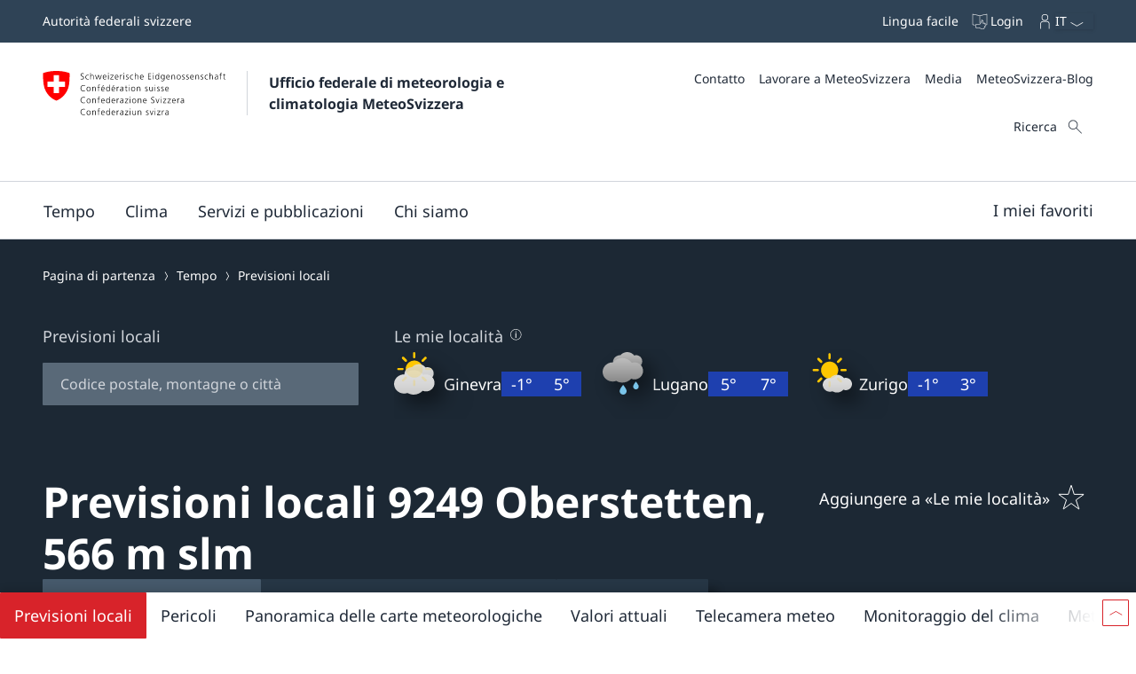

--- FILE ---
content_type: text/html
request_url: https://www.meteosvizzera.admin.ch/previsioni-locali/oberstetten/9249.html
body_size: 29685
content:
<!doctype html><html lang="it" data-stencil-build="suvx5xfe" class="hydrated"><head><meta charset="UTF-8"> <style sty-id="sc-mch-dropdown">@charset "UTF-8";/*!@.mch-field-label*/.mch-field-label.sc-mch-dropdown{cursor:pointer;color:var(--mch-field-label__font-color--type, var(--mch-field-label__font-color));font-family:var(--mch-field-label__font-family--type, var(--mch-field-label__font-family));font-size:var(--mch-field-label__font-size--type, var(--mch-field-label__font-size));font-style:var(--mch-field-label__font-style--type, var(--mch-field-label__font-style));font-weight:var(--mch-field-label__font-weight--type, var(--mch-field-label__font-weight));line-height:var(--mch-field-label__line-height--type, var(--mch-field-label__line-height));letter-spacing:var(--mch-field-label__letter-spacing--type, var(--mch-field-label__letter-spacing));text-transform:var(--mch-field-label__text-transform--type, var(--mch-field-label__text-transform));opacity:var(--mch-field-label__opacity--type, var(--mch-field-label__opacity))}/*!@.mch-field-label--required::after*/.mch-field-label--required.sc-mch-dropdown::after{margin-left:var(--mch-field-label-required-marker__stack-x-start, 0.2em);content:var(--mch-field-label-required-marker__symbol, "*");color:var(--mch-field-label-required-marker__font-color, initial)}/*!@.mch-field-label:not(.mch-field-label--required)::after*/.mch-field-label.sc-mch-dropdown:not(.mch-field-label--required)::after{margin-left:var(--mch-field-label-optional-marker__stack-x-start, 0.2em);content:var(--mch-field-label-optional-marker__symbol, initial);color:var(--mch-field-label-optional-marker__font-color, initial)}/*!@.mch-field-label--disabled*/.mch-field-label--disabled.sc-mch-dropdown{cursor:not-allowed}/*!@.mch-field-label--loading*/.mch-field-label--loading.sc-mch-dropdown{cursor:wait}/*!@.mch-field-layout*/.mch-field-layout.sc-mch-dropdown{display:flex;flex-direction:column;position:relative;margin-left:calc(var(--mch-field-layout__gutter-width, var(--wb-ds-grid__gutter-x)) * -1);margin-top:calc(var(--mch-field-layout__gutter-height, var(--wb-ds-grid__gutter-y)) * -1)}/*!@.mch-field-layout > **/.mch-field-layout.sc-mch-dropdown>*.sc-mch-dropdown{margin-left:var(--mch-field-layout__gutter-width, var(--wb-ds-grid__gutter-x));margin-top:var(--mch-field-layout__gutter-height, var(--wb-ds-grid__gutter-y))}/*!@:host*/.sc-mch-dropdown-h{--wb-icon__fill--override:var(--mch-input-field__font-color, currentcolor);--wb-icon__size--override:var(--mch-dropdown-icon__size)}/*!@mch-badge*/mch-badge.sc-mch-dropdown{margin-top:var(--mch-field-message__space-top)}/*!@:host([disabled])*/[disabled].sc-mch-dropdown-h{--mch-dropdown-icon__fill--state:var(--mch-dropdown-icon__fill--disabled)}/*!@.mch-dropdown__select-wrapper*/.mch-dropdown__select-wrapper.sc-mch-dropdown{position:relative;display:inline-block}/*!@.mch-dropdown__icon-wrapper*/.mch-dropdown__icon-wrapper.sc-mch-dropdown{inset:var(--mch-dropdown__icon-wrapper-inset, 0);position:absolute;pointer-events:none;display:flex;justify-content:var(--mch-dropdown-icon__justify-content, flex-end)}/*!@.mch-dropdown__icon*/.mch-dropdown__icon.sc-mch-dropdown{padding-top:var(--mch-dropdown-icon__bezel-top, var(--mch-dropdown-icon__bezel, var(--mch-input-field__bezel-top, var(--mch-input-field__bezel, var(--wb-ds-space--m)))));padding-right:var(--mch-dropdown-icon__bezel-right, var(--mch-dropdown-icon__bezel, var(--mch-input-field__bezel-right, var(--mch-input-field__bezel, var(--wb-ds-space--m)))));padding-bottom:var(--mch-dropdown-icon__bezel-bottom, var(--mch-dropdown-icon__bezel, var(--mch-input-field__bezel-bottom, var(--mch-input-field__bezel, var(--wb-ds-space--m)))));padding-left:var(--mch-dropdown-icon__bezel-left, var(--mch-dropdown-icon__bezel, var(--mch-input-field__bezel-left, var(--mch-input-field__bezel, var(--wb-ds-space--m)))));--mch-dropdown-icon__box-shadow--value:var(--mch-dropdown-icon__box-shadow, var(--wb-ds-border-is-box-shadow));--mch-dropdown-icon__border-width--value:var(--mch-dropdown-icon__border-width, var(--wb-ds-border-width--default));--mch-dropdown-icon__border-color--value:var(--mch-dropdown-icon__border-color, var(--wb-ds-color-border));--mch-dropdown-icon__blur-radius--value:var(--mch-dropdown-icon__blur-radius, var(--wb-ds-border-blur-radius--default, 0));--mch-dropdown-icon__spread-radius--value:var(--mch-dropdown-icon__spread-radius, var(--wb-ds-border-spread-radius--default, 0));--mch-input-field__box-shadow--value:var(--mch-input-field__box-shadow, var(--wb-ds-border-is-box-shadow));--mch-input-field__border-width--value:var(--mch-input-field__border-width, var(--wb-ds-border-width--default));--mch-input-field__border-color--value:var(--mch-input-field__border-color, var(--wb-ds-color-border));--mch-input-field__blur-radius--value:var(--mch-input-field__blur-radius, var(--wb-ds-border-blur-radius--default, 0));--mch-input-field__spread-radius--value:var(--mch-input-field__spread-radius, var(--wb-ds-border-spread-radius--default, 0));--mch-dropdown-icon__box-shadow-top--value:var(--mch-dropdown-icon__box-shadow-top, inset 0px var(--mch-dropdown-icon__border-width--value) var(--mch-dropdown-icon__blur-radius--value) var(--mch-dropdown-icon__spread-radius--value) var(--mch-dropdown-icon__border-color--value));--mch-dropdown-icon__box-shadow-right--value:var(--mch-dropdown-icon__box-shadow-right, inset calc(var(--mch-dropdown-icon__border-width--value) * -1) 0px var(--mch-dropdown-icon__blur-radius--value) var(--mch-dropdown-icon__spread-radius--value) var(--mch-dropdown-icon__border-color--value));--mch-dropdown-icon__box-shadow-bottom--value:var(--mch-dropdown-icon__box-shadow-bottom, inset 0px calc(var(--mch-dropdown-icon__border-width--value) * -1) var(--mch-dropdown-icon__blur-radius--value) var(--mch-dropdown-icon__spread-radius--value) var(--mch-dropdown-icon__border-color--value));--mch-dropdown-icon__box-shadow-left--value:var(--mch-dropdown-icon__box-shadow-left, inset var(--mch-dropdown-icon__border-width--value) 0px var(--mch-dropdown-icon__blur-radius--value) var(--mch-dropdown-icon__spread-radius--value) var(--mch-dropdown-icon__border-color--value));box-shadow:var(--mch-dropdown-icon__box-shadow--value, var(--mch-dropdown-icon__box-shadow-left--override, var(--mch-dropdown-icon__box-shadow-left--value)), var(--mch-dropdown-icon__box-shadow-right--override, var(--mch-dropdown-icon__box-shadow-right--value)), var(--mch-dropdown-icon__box-shadow-top--override, var(--mch-dropdown-icon__box-shadow-top--value)), var(--mch-dropdown-icon__box-shadow-bottom--override, var(--mch-dropdown-icon__box-shadow-bottom--value)));border-top:var(--mch-dropdown-icon__border-top, var(--mch-dropdown-icon__border, var(--mch-input-field__border-top, var(--mch-input-field__border, var(--wb-ds-border-is-border)))));border-right:var(--mch-dropdown-icon__border-right, var(--mch-dropdown-icon__border, var(--mch-input-field__border-right, var(--mch-input-field__border, var(--wb-ds-border-is-border)))));border-bottom:var(--mch-dropdown-icon__border-bottom, var(--mch-dropdown-icon__border, var(--mch-input-field__border-bottom, var(--mch-input-field__border, var(--wb-ds-border-is-border)))));border-left:var(--mch-dropdown-icon__border-left, var(--mch-dropdown-icon__border, var(--mch-input-field__border-left, var(--mch-input-field__border, var(--wb-ds-border-is-border)))));border-radius:var(--mch-dropdown-icon__border-radius, var(--mch-input-field__border-radius, var(--wb-ds-border-radius--default)));outline:var(--mch-dropdown-icon__outline, var(--mch-input-field__outline, var(--wb-ds-border-is-outline)));transition:var(--mch-dropdown-icon__transition, var(--mch-input-field__transition));display:flex;align-items:center;align-self:var(--mch-dropdown-icon__align-self, center);height:100%;transition:transform var(--wb-ds-animation-duration--default, 0.25s) var(--wb-ds-animation-timing-function, ease)}/*!@:host(.is-mobile) .mch-dropdown__icon*/.is-mobile.sc-mch-dropdown-h .mch-dropdown__icon.sc-mch-dropdown{height:calc(100% - var(--wb-ds-border-width--default) * 4)}/*!@.mch-dropdown*/.mch-dropdown.sc-mch-dropdown{position:relative;max-width:100%;-webkit-user-select:none;-moz-user-select:none;user-select:none}/*!@.mch-dropdown[disabled]*/.mch-dropdown[disabled].sc-mch-dropdown{opacity:var(--mch-input-field__opacity--disabled);pointer-events:none}/*!@.mch-dropdown--open*/.mch-dropdown--open.sc-mch-dropdown{--mch-dropdown-icon__fill--state:var(--mch-dropdown-icon__fill--open)}/*!@.mch-dropdown__selected*/.mch-dropdown__selected.sc-mch-dropdown{white-space:nowrap;text-overflow:ellipsis;overflow:hidden}/*!@.mch-dropdown__select*/.mch-dropdown__select.sc-mch-dropdown{appearance:none;-webkit-appearance:none;-moz-appearance:none;padding-top:var(--mch-input-field__bezel-top--state, var(--mch-input-field__bezel--state, var(--mch-input-field__bezel-top, var(--mch-input-field__bezel, var(--wb-ds-space--m)))));padding-right:var(--mch-input-field__bezel-right--state, var(--mch-input-field__bezel--state, var(--mch-input-field__bezel-right, var(--mch-input-field__bezel, var(--wb-ds-space--m)))));padding-bottom:var(--mch-input-field__bezel-bottom--state, var(--mch-input-field__bezel--state, var(--mch-input-field__bezel-bottom, var(--mch-input-field__bezel, var(--wb-ds-space--m)))));padding-left:var(--mch-input-field__bezel-left--state, var(--mch-input-field__bezel--state, var(--mch-input-field__bezel-left, var(--mch-input-field__bezel, var(--wb-ds-space--m)))));--mch-input-field__box-shadow--value:var(--mch-input-field__box-shadow--state, var(--mch-input-field__box-shadow, var(--wb-ds-border-is-box-shadow)));--mch-input-field__border-width--value:var(--mch-input-field__border-width--state, var(--mch-input-field__border-width, var(--wb-ds-border-width--default)));--mch-input-field__border-color--value:var(--mch-input-field__border-color--state, var(--mch-input-field__border-color, var(--wb-ds-color-border)));--mch-input-field__blur-radius--value:var(--mch-input-field__blur-radius--state, var(--mch-input-field__blur-radius, var(--wb-ds-border-blur-radius--default, 0)));--mch-input-field__spread-radius--value:var(--mch-input-field__spread-radius--state, var(--mch-input-field__spread-radius, var(--wb-ds-border-spread-radius--default, 0)));--mch-input-field__box-shadow-top--value:var(--mch-input-field__box-shadow-top, inset 0px var(--mch-input-field__border-width--value) var(--mch-input-field__blur-radius--value) var(--mch-input-field__spread-radius--value) var(--mch-input-field__border-color--value));--mch-input-field__box-shadow-right--value:var(--mch-input-field__box-shadow-right, inset calc(var(--mch-input-field__border-width--value) * -1) 0px var(--mch-input-field__blur-radius--value) var(--mch-input-field__spread-radius--value) var(--mch-input-field__border-color--value));--mch-input-field__box-shadow-bottom--value:var(--mch-input-field__box-shadow-bottom, inset 0px calc(var(--mch-input-field__border-width--value) * -1) var(--mch-input-field__blur-radius--value) var(--mch-input-field__spread-radius--value) var(--mch-input-field__border-color--value));--mch-input-field__box-shadow-left--value:var(--mch-input-field__box-shadow-left, inset var(--mch-input-field__border-width--value) 0px var(--mch-input-field__blur-radius--value) var(--mch-input-field__spread-radius--value) var(--mch-input-field__border-color--value));box-shadow:var(--mch-input-field__box-shadow--value, var(--mch-input-field__box-shadow-left--override, var(--mch-input-field__box-shadow-left--value)), var(--mch-input-field__box-shadow-right--override, var(--mch-input-field__box-shadow-right--value)), var(--mch-input-field__box-shadow-top--override, var(--mch-input-field__box-shadow-top--value)), var(--mch-input-field__box-shadow-bottom--override, var(--mch-input-field__box-shadow-bottom--value)));border-top:var(--mch-input-field__border-top--state, var(--mch-input-field__border--state, var(--mch-input-field__border-top, var(--mch-input-field__border, var(--wb-ds-border-is-border)))));border-right:var(--mch-input-field__border-right--state, var(--mch-input-field__border--state, var(--mch-input-field__border-right, var(--mch-input-field__border, var(--wb-ds-border-is-border)))));border-bottom:var(--mch-input-field__border-bottom--state, var(--mch-input-field__border--state, var(--mch-input-field__border-bottom, var(--mch-input-field__border, var(--wb-ds-border-is-border)))));border-left:var(--mch-input-field__border-left--state, var(--mch-input-field__border--state, var(--mch-input-field__border-left, var(--mch-input-field__border, var(--wb-ds-border-is-border)))));border-radius:var(--mch-input-field__border-radius--state, var(--mch-input-field__border-radius, var(--wb-ds-border-radius--default)));outline:var(--mch-input-field__outline--state, var(--mch-input-field__outline, var(--wb-ds-border-is-outline)));transition:var(--mch-input-field__transition--state, var(--mch-input-field__transition));background:var(--mch-input-field__background--state, var(--mch-input-field__background, var(--wb-ds-color-background, initial)));padding-right:var(--mch-dropdown__bezel-right--state, var(--mch-dropdown__bezel--state, var(--mch-dropdown__bezel-right, var(--mch-dropdown__bezel, var(--wb-ds-space--m)))));color:var(--mch-input-field__font-color--state, var(--mch-input-field__font-color));font-family:var(--mch-input-field__font-family--state, var(--mch-input-field__font-family));font-size:var(--mch-input-field__font-size--state, var(--mch-input-field__font-size));font-style:var(--mch-input-field__font-style--state, var(--mch-input-field__font-style));font-weight:var(--mch-input-field__font-weight--state, var(--mch-input-field__font-weight));line-height:var(--mch-input-field__line-height--state, var(--mch-input-field__line-height));letter-spacing:var(--mch-input-field__letter-spacing--state, var(--mch-input-field__letter-spacing));text-transform:var(--mch-input-field__text-transform--state, var(--mch-input-field__text-transform));opacity:var(--mch-input-field__opacity--state, var(--mch-input-field__opacity));cursor:pointer;width:100%}/*!@.mch-dropdown__select.interacted:valid, .mch-dropdown__select.interacted.valid*/.mch-dropdown__select.interacted.sc-mch-dropdown:valid,.mch-dropdown__select.interacted.valid.sc-mch-dropdown{--mch-input-field__border-left--state:var(--mch-input-field__border-left--valid);--mch-input-field__border-bottom--state:var(--mch-input-field__border-bottom--valid);--mch-input-field__border-right--state:var(--mch-input-field__border-right--valid);--mch-input-field__border-top--state:var(--mch-input-field__border-top--valid);--mch-input-field__border--state:var(--mch-input-field__border--valid);--mch-input-field__box-shadow--state:var(--mch-input-field__box-shadow--valid);--mch-input-field__transition--state:var(--mch-input-field__transition--valid);--mch-input-field__border-width--state:var(--mch-input-field__border-width--valid);--mch-input-field__border-color--state:var(--mch-input-field__border-color--valid);--mch-input-field__background--state:var(--mch-input-field__background--valid);--mch-input-field__opacity--state:var(--mch-input-field__opacity--valid);--mch-input-field__font-weight--state:var(--mch-input-field__font-weight--valid);--mch-input-field__font-style--state:var(--mch-input-field__font-style--valid);--mch-input-field__font-color--state:var(--mch-input-field__font-color--valid)}/*!@.mch-dropdown__select.interacted.invalid, .mch-dropdown__select.interacted:invalid*/.mch-dropdown__select.interacted.invalid.sc-mch-dropdown,.mch-dropdown__select.interacted.sc-mch-dropdown:invalid{--mch-input-field__border-left--state:var(--mch-input-field__border-left--invalid);--mch-input-field__border-bottom--state:var(--mch-input-field__border-bottom--invalid);--mch-input-field__border-right--state:var(--mch-input-field__border-right--invalid);--mch-input-field__border-top--state:var(--mch-input-field__border-top--invalid);--mch-input-field__border--state:var(--mch-input-field__border--invalid);--mch-input-field__box-shadow--state:var(--mch-input-field__box-shadow--invalid);--mch-input-field__transition--state:var(--mch-input-field__transition--invalid);--mch-input-field__border-width--state:var(--mch-input-field__border-width--invalid);--mch-input-field__border-color--state:var(--mch-input-field__border-color--invalid);--mch-input-field__background--state:var(--mch-input-field__background--invalid);--mch-input-field__opacity--state:var(--mch-input-field__opacity--invalid);--mch-input-field__font-weight--state:var(--mch-input-field__font-weight--invalid);--mch-input-field__font-style--state:var(--mch-input-field__font-style--invalid);--mch-input-field__font-color--state:var(--mch-input-field__font-color--invalid)}/*!@.mch-dropdown__select:focus, .mch-dropdown__select.interacted:focus*/.mch-dropdown__select.sc-mch-dropdown:focus,.mch-dropdown__select.interacted.sc-mch-dropdown:focus{--mch-input-field__border-left--state:var(--mch-input-field__border-left--focus);--mch-input-field__border-bottom--state:var(--mch-input-field__border-bottom--focus);--mch-input-field__border-right--state:var(--mch-input-field__border-right--focus);--mch-input-field__border-top--state:var(--mch-input-field__border-top--focus);--mch-input-field__border--state:var(--mch-input-field__border--focus);--mch-input-field__box-shadow--state:var(--mch-input-field__box-shadow--focus);--mch-input-field__transition--state:var(--mch-input-field__transition--focus);--mch-input-field__border-width--state:var(--mch-input-field__border-width--focus);--mch-input-field__border-color--state:var(--mch-input-field__border-color--focus);--mch-input-field__background--state:var(--mch-input-field__background--focus);--mch-input-field__opacity--state:var(--mch-input-field__opacity--focus);--mch-input-field__font-weight--state:var(--mch-input-field__font-weight--focus);--mch-input-field__font-style--state:var(--mch-input-field__font-style--focus);--mch-input-field__font-color--state:var(--mch-input-field__font-color--focus)}/*!@.mch-dropdown__select:active, .mch-dropdown__select.interacted:active*/.mch-dropdown__select.sc-mch-dropdown:active,.mch-dropdown__select.interacted.sc-mch-dropdown:active{--mch-input-field__border-left--state:var(--mch-input-field__border-left--active);--mch-input-field__border-bottom--state:var(--mch-input-field__border-bottom--active);--mch-input-field__border-right--state:var(--mch-input-field__border-right--active);--mch-input-field__border-top--state:var(--mch-input-field__border-top--active);--mch-input-field__border--state:var(--mch-input-field__border--active);--mch-input-field__box-shadow--state:var(--mch-input-field__box-shadow--active);--mch-input-field__transition--state:var(--mch-input-field__transition--active);--mch-input-field__border-width--state:var(--mch-input-field__border-width--active);--mch-input-field__border-color--state:var(--mch-input-field__border-color--active);--mch-input-field__background--state:var(--mch-input-field__background--active);--mch-input-field__opacity--state:var(--mch-input-field__opacity--active);--mch-input-field__font-weight--state:var(--mch-input-field__font-weight--active);--mch-input-field__font-style--state:var(--mch-input-field__font-style--active);--mch-input-field__font-color--state:var(--mch-input-field__font-color--active)}/*!@.mch-dropdown__select:hover, .mch-dropdown__select.interacted:hover*/.mch-dropdown__select.sc-mch-dropdown:hover,.mch-dropdown__select.interacted.sc-mch-dropdown:hover{--mch-input-field__border-left--state:var(--mch-input-field__border-left--hover);--mch-input-field__border-bottom--state:var(--mch-input-field__border-bottom--hover);--mch-input-field__border-right--state:var(--mch-input-field__border-right--hover);--mch-input-field__border-top--state:var(--mch-input-field__border-top--hover);--mch-input-field__border--state:var(--mch-input-field__border--hover);--mch-input-field__box-shadow--state:var(--mch-input-field__box-shadow--hover);--mch-input-field__transition--state:var(--mch-input-field__transition--hover);--mch-input-field__border-width--state:var(--mch-input-field__border-width--hover);--mch-input-field__border-color--state:var(--mch-input-field__border-color--hover);--mch-input-field__background--state:var(--mch-input-field__background--hover);--mch-input-field__opacity--state:var(--mch-input-field__opacity--hover);--mch-input-field__font-weight--state:var(--mch-input-field__font-weight--hover);--mch-input-field__font-style--state:var(--mch-input-field__font-style--hover);--mch-input-field__font-color--state:var(--mch-input-field__font-color--hover)}/*!@.mch-dropdown__select option*/.mch-dropdown__select.sc-mch-dropdown option.sc-mch-dropdown{padding-top:var(--mch-dropdown-option__bezel-top--state, var(--mch-dropdown-option__bezel--state, var(--mch-dropdown-option__bezel-top, var(--mch-dropdown-option__bezel, var(--wb-ds-space--m)))));padding-right:var(--mch-dropdown-option__bezel-right--state, var(--mch-dropdown-option__bezel--state, var(--mch-dropdown-option__bezel-right, var(--mch-dropdown-option__bezel, var(--wb-ds-space--m)))));padding-bottom:var(--mch-dropdown-option__bezel-bottom--state, var(--mch-dropdown-option__bezel--state, var(--mch-dropdown-option__bezel-bottom, var(--mch-dropdown-option__bezel, var(--wb-ds-space--m)))));padding-left:var(--mch-dropdown-option__bezel-left--state, var(--mch-dropdown-option__bezel--state, var(--mch-dropdown-option__bezel-left, var(--mch-dropdown-option__bezel, var(--wb-ds-space--m)))));--mch-dropdown-option__box-shadow--value:var(--mch-dropdown-option__box-shadow--state, var(--mch-dropdown-option__box-shadow, var(--wb-ds-border-is-box-shadow)));--mch-dropdown-option__border-width--value:var(--mch-dropdown-option__border-width--state, var(--mch-dropdown-option__border-width, var(--wb-ds-border-width--default)));--mch-dropdown-option__border-color--value:var(--mch-dropdown-option__border-color--state, var(--mch-dropdown-option__border-color, var(--wb-ds-color-border)));--mch-dropdown-option__blur-radius--value:var(--mch-dropdown-option__blur-radius--state, var(--mch-dropdown-option__blur-radius, var(--wb-ds-border-blur-radius--default, 0)));--mch-dropdown-option__spread-radius--value:var(--mch-dropdown-option__spread-radius--state, var(--mch-dropdown-option__spread-radius, var(--wb-ds-border-spread-radius--default, 0)));--mch-dropdown-option__box-shadow-top--value:var(--mch-dropdown-option__box-shadow-top, inset 0px var(--mch-dropdown-option__border-width--value) var(--mch-dropdown-option__blur-radius--value) var(--mch-dropdown-option__spread-radius--value) var(--mch-dropdown-option__border-color--value));--mch-dropdown-option__box-shadow-right--value:var(--mch-dropdown-option__box-shadow-right, inset calc(var(--mch-dropdown-option__border-width--value) * -1) 0px var(--mch-dropdown-option__blur-radius--value) var(--mch-dropdown-option__spread-radius--value) var(--mch-dropdown-option__border-color--value));--mch-dropdown-option__box-shadow-bottom--value:var(--mch-dropdown-option__box-shadow-bottom, inset 0px calc(var(--mch-dropdown-option__border-width--value) * -1) var(--mch-dropdown-option__blur-radius--value) var(--mch-dropdown-option__spread-radius--value) var(--mch-dropdown-option__border-color--value));--mch-dropdown-option__box-shadow-left--value:var(--mch-dropdown-option__box-shadow-left, inset var(--mch-dropdown-option__border-width--value) 0px var(--mch-dropdown-option__blur-radius--value) var(--mch-dropdown-option__spread-radius--value) var(--mch-dropdown-option__border-color--value));box-shadow:var(--mch-dropdown-option__box-shadow--value, var(--mch-dropdown-option__box-shadow-left--override, var(--mch-dropdown-option__box-shadow-left--value)), var(--mch-dropdown-option__box-shadow-right--override, var(--mch-dropdown-option__box-shadow-right--value)), var(--mch-dropdown-option__box-shadow-top--override, var(--mch-dropdown-option__box-shadow-top--value)), var(--mch-dropdown-option__box-shadow-bottom--override, var(--mch-dropdown-option__box-shadow-bottom--value)));border-top:var(--mch-dropdown-option__border-top--state, var(--mch-dropdown-option__border--state, var(--mch-dropdown-option__border-top, var(--mch-dropdown-option__border, var(--wb-ds-border-is-border)))));border-right:var(--mch-dropdown-option__border-right--state, var(--mch-dropdown-option__border--state, var(--mch-dropdown-option__border-right, var(--mch-dropdown-option__border, var(--wb-ds-border-is-border)))));border-bottom:var(--mch-dropdown-option__border-bottom--state, var(--mch-dropdown-option__border--state, var(--mch-dropdown-option__border-bottom, var(--mch-dropdown-option__border, var(--wb-ds-border-is-border)))));border-left:var(--mch-dropdown-option__border-left--state, var(--mch-dropdown-option__border--state, var(--mch-dropdown-option__border-left, var(--mch-dropdown-option__border, var(--wb-ds-border-is-border)))));border-radius:var(--mch-dropdown-option__border-radius--state, var(--mch-dropdown-option__border-radius, var(--wb-ds-border-radius--default)));outline:var(--mch-dropdown-option__outline--state, var(--mch-dropdown-option__outline, var(--wb-ds-border-is-outline)));transition:var(--mch-dropdown-option__transition--state, var(--mch-dropdown-option__transition));background:var(--mch-dropdown-option__background--state, var(--mch-dropdown-option__background, var(--wb-ds-color-background, initial)));color:var(--mch-dropdown-option__font-color--state, var(--mch-dropdown-option__font-color));font-family:var(--mch-dropdown-option__font-family--state, var(--mch-dropdown-option__font-family));font-size:var(--mch-dropdown-option__font-size--state, var(--mch-dropdown-option__font-size));font-style:var(--mch-dropdown-option__font-style--state, var(--mch-dropdown-option__font-style));font-weight:var(--mch-dropdown-option__font-weight--state, var(--mch-dropdown-option__font-weight));line-height:var(--mch-dropdown-option__line-height--state, var(--mch-dropdown-option__line-height));letter-spacing:var(--mch-dropdown-option__letter-spacing--state, var(--mch-dropdown-option__letter-spacing));text-transform:var(--mch-dropdown-option__text-transform--state, var(--mch-dropdown-option__text-transform));opacity:var(--mch-dropdown-option__opacity--state, var(--mch-dropdown-option__opacity))}@media (width >= 430px){/*!@.mch-dropdown__select*/.mch-dropdown__select.sc-mch-dropdown{max-width:100%}}</style><style sty-id="sc-mch-text-field">@charset "UTF-8";/*!@.mch-field-label*/.mch-field-label.sc-mch-text-field{cursor:pointer;color:var(--mch-field-label__font-color--type, var(--mch-field-label__font-color));font-family:var(--mch-field-label__font-family--type, var(--mch-field-label__font-family));font-size:var(--mch-field-label__font-size--type, var(--mch-field-label__font-size));font-style:var(--mch-field-label__font-style--type, var(--mch-field-label__font-style));font-weight:var(--mch-field-label__font-weight--type, var(--mch-field-label__font-weight));line-height:var(--mch-field-label__line-height--type, var(--mch-field-label__line-height));letter-spacing:var(--mch-field-label__letter-spacing--type, var(--mch-field-label__letter-spacing));text-transform:var(--mch-field-label__text-transform--type, var(--mch-field-label__text-transform));opacity:var(--mch-field-label__opacity--type, var(--mch-field-label__opacity))}/*!@.mch-field-label--required::after*/.mch-field-label--required.sc-mch-text-field::after{margin-left:var(--mch-field-label-required-marker__stack-x-start, 0.2em);content:var(--mch-field-label-required-marker__symbol, "*");color:var(--mch-field-label-required-marker__font-color, initial)}/*!@.mch-field-label:not(.mch-field-label--required)::after*/.mch-field-label.sc-mch-text-field:not(.mch-field-label--required)::after{margin-left:var(--mch-field-label-optional-marker__stack-x-start, 0.2em);content:var(--mch-field-label-optional-marker__symbol, initial);color:var(--mch-field-label-optional-marker__font-color, initial)}/*!@.mch-field-label--disabled*/.mch-field-label--disabled.sc-mch-text-field{cursor:not-allowed}/*!@.mch-field-label--loading*/.mch-field-label--loading.sc-mch-text-field{cursor:wait}/*!@.mch-field-layout*/.mch-field-layout.sc-mch-text-field{display:flex;flex-direction:column;position:relative;margin-left:calc(var(--mch-field-layout__gutter-width, var(--wb-ds-grid__gutter-x)) * -1);margin-top:calc(var(--mch-field-layout__gutter-height, var(--wb-ds-grid__gutter-y)) * -1)}/*!@.mch-field-layout > **/.mch-field-layout.sc-mch-text-field>*.sc-mch-text-field{margin-left:var(--mch-field-layout__gutter-width, var(--wb-ds-grid__gutter-x));margin-top:var(--mch-field-layout__gutter-height, var(--wb-ds-grid__gutter-y))}/*!@:host*/.sc-mch-text-field-h{display:block}/*!@:host input::-webkit-datetime-edit-fields-wrapper*/.sc-mch-text-field-h input.sc-mch-text-field::-webkit-datetime-edit-fields-wrapper{padding:0}/*!@mch-badge*/mch-badge.sc-mch-text-field{margin-top:var(--mch-field-message__space-top)}/*!@:host(.is-mobile) input[type=date]*/.is-mobile.sc-mch-text-field-h input[type=date].sc-mch-text-field{min-height:calc(var(--mch-input-field__bezel-top) + var(--mch-input-field__line-height) + var(--mch-input-field__bezel-bottom))}@keyframes autofill{0%,100%{color:var(--mch-input-field__font-color);background:transparent}}@keyframes autofill{0%,100%{color:var(--mch-input-field__font-color);background:transparent}}/*!@.mch-text-field__input*/.mch-text-field__input.sc-mch-text-field{appearance:none;-webkit-appearance:none;-moz-appearance:none;padding-top:var(--mch-input-field__bezel-top--state, var(--mch-input-field__bezel--state, var(--mch-input-field__bezel-top, var(--mch-input-field__bezel, var(--wb-ds-space--m)))));padding-right:var(--mch-input-field__bezel-right--state, var(--mch-input-field__bezel--state, var(--mch-input-field__bezel-right, var(--mch-input-field__bezel, var(--wb-ds-space--m)))));padding-bottom:var(--mch-input-field__bezel-bottom--state, var(--mch-input-field__bezel--state, var(--mch-input-field__bezel-bottom, var(--mch-input-field__bezel, var(--wb-ds-space--m)))));padding-left:var(--mch-input-field__bezel-left--state, var(--mch-input-field__bezel--state, var(--mch-input-field__bezel-left, var(--mch-input-field__bezel, var(--wb-ds-space--m)))));--mch-input-field__box-shadow--value:var(--mch-input-field__box-shadow--state, var(--mch-input-field__box-shadow, var(--wb-ds-border-is-box-shadow)));--mch-input-field__border-width--value:var(--mch-input-field__border-width--state, var(--mch-input-field__border-width, var(--wb-ds-border-width--default)));--mch-input-field__border-color--value:var(--mch-input-field__border-color--state, var(--mch-input-field__border-color, var(--wb-ds-color-border)));--mch-input-field__blur-radius--value:var(--mch-input-field__blur-radius--state, var(--mch-input-field__blur-radius, var(--wb-ds-border-blur-radius--default, 0)));--mch-input-field__spread-radius--value:var(--mch-input-field__spread-radius--state, var(--mch-input-field__spread-radius, var(--wb-ds-border-spread-radius--default, 0)));--mch-input-field__box-shadow-top--value:var(--mch-input-field__box-shadow-top, inset 0px var(--mch-input-field__border-width--value) var(--mch-input-field__blur-radius--value) var(--mch-input-field__spread-radius--value) var(--mch-input-field__border-color--value));--mch-input-field__box-shadow-right--value:var(--mch-input-field__box-shadow-right, inset calc(var(--mch-input-field__border-width--value) * -1) 0px var(--mch-input-field__blur-radius--value) var(--mch-input-field__spread-radius--value) var(--mch-input-field__border-color--value));--mch-input-field__box-shadow-bottom--value:var(--mch-input-field__box-shadow-bottom, inset 0px calc(var(--mch-input-field__border-width--value) * -1) var(--mch-input-field__blur-radius--value) var(--mch-input-field__spread-radius--value) var(--mch-input-field__border-color--value));--mch-input-field__box-shadow-left--value:var(--mch-input-field__box-shadow-left, inset var(--mch-input-field__border-width--value) 0px var(--mch-input-field__blur-radius--value) var(--mch-input-field__spread-radius--value) var(--mch-input-field__border-color--value));box-shadow:var(--mch-input-field__box-shadow--value, var(--mch-input-field__box-shadow-left--override, var(--mch-input-field__box-shadow-left--value)), var(--mch-input-field__box-shadow-right--override, var(--mch-input-field__box-shadow-right--value)), var(--mch-input-field__box-shadow-top--override, var(--mch-input-field__box-shadow-top--value)), var(--mch-input-field__box-shadow-bottom--override, var(--mch-input-field__box-shadow-bottom--value)));border-top:var(--mch-input-field__border-top--state, var(--mch-input-field__border--state, var(--mch-input-field__border-top, var(--mch-input-field__border, var(--wb-ds-border-is-border)))));border-right:var(--mch-input-field__border-right--state, var(--mch-input-field__border--state, var(--mch-input-field__border-right, var(--mch-input-field__border, var(--wb-ds-border-is-border)))));border-bottom:var(--mch-input-field__border-bottom--state, var(--mch-input-field__border--state, var(--mch-input-field__border-bottom, var(--mch-input-field__border, var(--wb-ds-border-is-border)))));border-left:var(--mch-input-field__border-left--state, var(--mch-input-field__border--state, var(--mch-input-field__border-left, var(--mch-input-field__border, var(--wb-ds-border-is-border)))));border-radius:var(--mch-input-field__border-radius--state, var(--mch-input-field__border-radius, var(--wb-ds-border-radius--default)));outline:var(--mch-input-field__outline--state, var(--mch-input-field__outline, var(--wb-ds-border-is-outline)));transition:var(--mch-input-field__transition--state, var(--mch-input-field__transition));background:var(--mch-input-field__background--state, var(--mch-input-field__background, var(--wb-ds-color-background, initial)));color:var(--mch-input-field__font-color--state, var(--mch-input-field__font-color));font-family:var(--mch-input-field__font-family--state, var(--mch-input-field__font-family));font-size:var(--mch-input-field__font-size--state, var(--mch-input-field__font-size));font-style:var(--mch-input-field__font-style--state, var(--mch-input-field__font-style));font-weight:var(--mch-input-field__font-weight--state, var(--mch-input-field__font-weight));line-height:var(--mch-input-field__line-height--state, var(--mch-input-field__line-height));letter-spacing:var(--mch-input-field__letter-spacing--state, var(--mch-input-field__letter-spacing));text-transform:var(--mch-input-field__text-transform--state, var(--mch-input-field__text-transform));opacity:var(--mch-input-field__opacity--state, var(--mch-input-field__opacity));box-sizing:border-box;width:100%}/*!@.mch-text-field__input:-webkit-autofill*/.mch-text-field__input.sc-mch-text-field:-webkit-autofill{animation-delay:1s;animation-name:autofill;animation-fill-mode:both}/*!@.mch-text-field__input.interacted:valid, .mch-text-field__input.interacted.valid*/.mch-text-field__input.interacted.sc-mch-text-field:valid,.mch-text-field__input.interacted.valid.sc-mch-text-field{--mch-input-field__border-left--state:var(--mch-input-field__border-left--valid);--mch-input-field__border-bottom--state:var(--mch-input-field__border-bottom--valid);--mch-input-field__border-right--state:var(--mch-input-field__border-right--valid);--mch-input-field__border-top--state:var(--mch-input-field__border-top--valid);--mch-input-field__border--state:var(--mch-input-field__border--valid);--mch-input-field__box-shadow--state:var(--mch-input-field__box-shadow--valid);--mch-input-field__transition--state:var(--mch-input-field__transition--valid);--mch-input-field__border-width--state:var(--mch-input-field__border-width--valid);--mch-input-field__border-color--state:var(--mch-input-field__border-color--valid);--mch-input-field__background--state:var(--mch-input-field__background--valid);--mch-input-field__opacity--state:var(--mch-input-field__opacity--valid);--mch-input-field__font-weight--state:var(--mch-input-field__font-weight--valid);--mch-input-field__font-style--state:var(--mch-input-field__font-style--valid);--mch-input-field__font-color--state:var(--mch-input-field__font-color--valid)}/*!@.mch-text-field__input.interacted.invalid, .mch-text-field__input.interacted:invalid*/.mch-text-field__input.interacted.invalid.sc-mch-text-field,.mch-text-field__input.interacted.sc-mch-text-field:invalid{--mch-input-field__border-left--state:var(--mch-input-field__border-left--invalid);--mch-input-field__border-bottom--state:var(--mch-input-field__border-bottom--invalid);--mch-input-field__border-right--state:var(--mch-input-field__border-right--invalid);--mch-input-field__border-top--state:var(--mch-input-field__border-top--invalid);--mch-input-field__border--state:var(--mch-input-field__border--invalid);--mch-input-field__box-shadow--state:var(--mch-input-field__box-shadow--invalid);--mch-input-field__transition--state:var(--mch-input-field__transition--invalid);--mch-input-field__border-width--state:var(--mch-input-field__border-width--invalid);--mch-input-field__border-color--state:var(--mch-input-field__border-color--invalid);--mch-input-field__background--state:var(--mch-input-field__background--invalid);--mch-input-field__opacity--state:var(--mch-input-field__opacity--invalid);--mch-input-field__font-weight--state:var(--mch-input-field__font-weight--invalid);--mch-input-field__font-style--state:var(--mch-input-field__font-style--invalid);--mch-input-field__font-color--state:var(--mch-input-field__font-color--invalid)}/*!@.mch-text-field__input:focus, .mch-text-field__input.interacted:focus*/.mch-text-field__input.sc-mch-text-field:focus,.mch-text-field__input.interacted.sc-mch-text-field:focus{--mch-input-field__border-left--state:var(--mch-input-field__border-left--focus);--mch-input-field__border-bottom--state:var(--mch-input-field__border-bottom--focus);--mch-input-field__border-right--state:var(--mch-input-field__border-right--focus);--mch-input-field__border-top--state:var(--mch-input-field__border-top--focus);--mch-input-field__border--state:var(--mch-input-field__border--focus);--mch-input-field__box-shadow--state:var(--mch-input-field__box-shadow--focus);--mch-input-field__transition--state:var(--mch-input-field__transition--focus);--mch-input-field__border-width--state:var(--mch-input-field__border-width--focus);--mch-input-field__border-color--state:var(--mch-input-field__border-color--focus);--mch-input-field__background--state:var(--mch-input-field__background--focus);--mch-input-field__opacity--state:var(--mch-input-field__opacity--focus);--mch-input-field__font-weight--state:var(--mch-input-field__font-weight--focus);--mch-input-field__font-style--state:var(--mch-input-field__font-style--focus);--mch-input-field__font-color--state:var(--mch-input-field__font-color--focus)}/*!@.mch-text-field__input:active, .mch-text-field__input.interacted:active*/.mch-text-field__input.sc-mch-text-field:active,.mch-text-field__input.interacted.sc-mch-text-field:active{--mch-input-field__border-left--state:var(--mch-input-field__border-left--active);--mch-input-field__border-bottom--state:var(--mch-input-field__border-bottom--active);--mch-input-field__border-right--state:var(--mch-input-field__border-right--active);--mch-input-field__border-top--state:var(--mch-input-field__border-top--active);--mch-input-field__border--state:var(--mch-input-field__border--active);--mch-input-field__box-shadow--state:var(--mch-input-field__box-shadow--active);--mch-input-field__transition--state:var(--mch-input-field__transition--active);--mch-input-field__border-width--state:var(--mch-input-field__border-width--active);--mch-input-field__border-color--state:var(--mch-input-field__border-color--active);--mch-input-field__background--state:var(--mch-input-field__background--active);--mch-input-field__opacity--state:var(--mch-input-field__opacity--active);--mch-input-field__font-weight--state:var(--mch-input-field__font-weight--active);--mch-input-field__font-style--state:var(--mch-input-field__font-style--active);--mch-input-field__font-color--state:var(--mch-input-field__font-color--active)}/*!@.mch-text-field__input:hover, .mch-text-field__input.interacted:hover*/.mch-text-field__input.sc-mch-text-field:hover,.mch-text-field__input.interacted.sc-mch-text-field:hover{--mch-input-field__border-left--state:var(--mch-input-field__border-left--hover);--mch-input-field__border-bottom--state:var(--mch-input-field__border-bottom--hover);--mch-input-field__border-right--state:var(--mch-input-field__border-right--hover);--mch-input-field__border-top--state:var(--mch-input-field__border-top--hover);--mch-input-field__border--state:var(--mch-input-field__border--hover);--mch-input-field__box-shadow--state:var(--mch-input-field__box-shadow--hover);--mch-input-field__transition--state:var(--mch-input-field__transition--hover);--mch-input-field__border-width--state:var(--mch-input-field__border-width--hover);--mch-input-field__border-color--state:var(--mch-input-field__border-color--hover);--mch-input-field__background--state:var(--mch-input-field__background--hover);--mch-input-field__opacity--state:var(--mch-input-field__opacity--hover);--mch-input-field__font-weight--state:var(--mch-input-field__font-weight--hover);--mch-input-field__font-style--state:var(--mch-input-field__font-style--hover);--mch-input-field__font-color--state:var(--mch-input-field__font-color--hover)}/*!@.mch-text-field__input:disabled, .mch-text-field__input.interacted.disabled, .mch-text-field__input.interacted:disabled*/.mch-text-field__input.sc-mch-text-field:disabled,.mch-text-field__input.interacted.disabled.sc-mch-text-field,.mch-text-field__input.interacted.sc-mch-text-field:disabled{--mch-input-field__border-left--state:var(--mch-input-field__border-left--disabled);--mch-input-field__border-bottom--state:var(--mch-input-field__border-bottom--disabled);--mch-input-field__border-right--state:var(--mch-input-field__border-right--disabled);--mch-input-field__border-top--state:var(--mch-input-field__border-top--disabled);--mch-input-field__border--state:var(--mch-input-field__border--disabled);--mch-input-field__box-shadow--state:var(--mch-input-field__box-shadow--disabled);--mch-input-field__transition--state:var(--mch-input-field__transition--disabled);--mch-input-field__border-width--state:var(--mch-input-field__border-width--disabled);--mch-input-field__border-color--state:var(--mch-input-field__border-color--disabled);--mch-input-field__background--state:var(--mch-input-field__background--disabled);--mch-input-field__opacity--state:var(--mch-input-field__opacity--disabled);--mch-input-field__font-weight--state:var(--mch-input-field__font-weight--disabled);--mch-input-field__font-style--state:var(--mch-input-field__font-style--disabled);--mch-input-field__font-color--state:var(--mch-input-field__font-color--disabled);opacity:var(--mch-input-field__opacity--disabled)}/*!@.mch-text-field__input :-webkit-autofill,
.mch-text-field__input :-webkit-autofill:hover,
.mch-text-field__input :-webkit-autofill:focus, .mch-text-field__input:-webkit-autofill, .mch-text-field__input:-webkit-autofill:hover, .mch-text-field__input:-webkit-autofill:focus*/.mch-text-field__input.sc-mch-text-field .sc-mch-text-field:-webkit-autofill,.mch-text-field__input.sc-mch-text-field .sc-mch-text-field:-webkit-autofill:hover,.mch-text-field__input.sc-mch-text-field .sc-mch-text-field:-webkit-autofill:focus,.mch-text-field__input.sc-mch-text-field:-webkit-autofill,.mch-text-field__input.sc-mch-text-field:-webkit-autofill:hover,.mch-text-field__input.sc-mch-text-field:-webkit-autofill:focus{-webkit-text-fill-color:var(--mch-input-field__font-color)}/*!@.mch-text-field__input--textarea*/.mch-text-field__input--textarea.sc-mch-text-field{resize:vertical}/*!@.mch-text-field__input-container,
.mch-text-field__textarea-container*/.mch-text-field__input-container.sc-mch-text-field,.mch-text-field__textarea-container.sc-mch-text-field{position:relative;display:flex}/*!@.mch-text-field__clear-button*/.mch-text-field__clear-button.sc-mch-text-field{position:absolute;z-index:var(--wb-ds-zindex--element);right:var(--wb-ds-space--m);align-self:center;display:inline-block}/*!@[type=search]::-webkit-search-decoration,
[type=search]::-webkit-search-cancel-button,
[type=search]::-webkit-search-results-button,
[type=search]::-webkit-search-results-decoration*/[type=search].sc-mch-text-field::-webkit-search-decoration,[type=search].sc-mch-text-field::-webkit-search-cancel-button,[type=search].sc-mch-text-field::-webkit-search-results-button,[type=search].sc-mch-text-field::-webkit-search-results-decoration{-webkit-appearance:none;appearance:none}/*!@.mch-text-field__input::placeholder,
[type=date]:invalid::-webkit-datetime-edit*/.mch-text-field__input.sc-mch-text-field::placeholder,[type=date].sc-mch-text-field:invalid::-webkit-datetime-edit{color:var(--mch-field-placeholder__font-color, var(--mch-field-label__font-color));font-family:var(--mch-field-placeholder__font-family, var(--mch-field-label__font-family));font-size:var(--mch-field-placeholder__font-size, var(--mch-field-label__font-size));font-style:var(--mch-field-placeholder__font-style, var(--mch-field-label__font-style));font-weight:var(--mch-field-placeholder__font-weight, var(--mch-field-label__font-weight));line-height:var(--mch-field-placeholder__line-height, var(--mch-field-label__line-height));letter-spacing:var(--mch-field-placeholder__letter-spacing, var(--mch-field-label__letter-spacing));text-transform:var(--mch-field-placeholder__text-transform, var(--mch-field-label__text-transform));opacity:var(--mch-field-placeholder__opacity, var(--mch-field-label__opacity));opacity:--mch-input-field__opacity--disabled}/*!@.mch-text-field__length-validation*/.mch-text-field__length-validation.sc-mch-text-field{pointer-events:none;position:absolute;right:var(--mch-text-field-length-validation__position-right, var(--mch-text-field__bezel-right--value, 0.7em));bottom:var(--mch-text-field-length-validation__position-bottom, var(--mch-text-field__bezel-bottom--value, 0.7em));opacity:var(--mch-text-field-length-validation__opacity, 0.7);background:var(--mch-text-field-length-validation__background, transparent);padding-left:var(--mch-text-field-length-validation__bezel-left, 0);padding-right:var(--mch-text-field-length-validation__bezel-right, 0);color:var(--mch-text-field-length-validation__font-color);font-family:var(--mch-text-field-length-validation__font-family);font-size:var(--mch-text-field-length-validation__font-size);font-style:var(--mch-text-field-length-validation__font-style);font-weight:var(--mch-text-field-length-validation__font-weight);line-height:var(--mch-text-field-length-validation__line-height);letter-spacing:var(--mch-text-field-length-validation__letter-spacing);text-transform:var(--mch-text-field-length-validation__text-transform);opacity:var(--mch-text-field-length-validation__opacity)}/*!@.mch-text-field__length-validation.invalid*/.mch-text-field__length-validation.invalid.sc-mch-text-field{color:var(--mch-text-field-length-validation__font-color--invalid, var(--wb-ds-color-error--default, inherit))}</style><link rel="shortcut icon" href="/static/favicons/favicon.ico"> <!-- For non-Retina (@1× display) iPhone, iPod Touch, and Android 2.1+ devices: --> <link rel="apple-touch-icon-precomposed" href="/static/favicons/apple-touch-icon-precomposed.png"><!-- 57×57px --> <!-- For the iPad mini and the first- and second-generation iPad (@1× display) on iOS ≤ 6: --> <link rel="apple-touch-icon-precomposed" sizes="72x72" href="/static/favicons/apple-touch-icon-72x72-precomposed.png"> <!-- For the iPad mini and the first- and second-generation iPad (@1× display) on iOS ≥ 7: --> <link rel="apple-touch-icon-precomposed" sizes="76x76" href="/static/favicons/apple-touch-icon-76x76-precomposed.png"> <!-- For iPhone with @2× display running iOS ≤ 6: --> <link rel="apple-touch-icon-precomposed" sizes="114x114" href="/static/favicons/apple-touch-icon-114x114-precomposed.png"> <!-- For iPhone with @2× display running iOS ≥ 7: --> <link rel="apple-touch-icon-precomposed" sizes="120x120" href="/static/favicons/apple-touch-icon-120x120-precomposed.png"> <!-- For iPad with @2× display running iOS ≤ 6: --> <link rel="apple-touch-icon-precomposed" sizes="144x144" href="/static/favicons/apple-touch-icon-144x144-precomposed.png"> <!-- For iPad with @2× display running iOS ≥ 7: --> <link rel="apple-touch-icon-precomposed" sizes="152x152" href="/static/favicons/apple-touch-icon-152x152-precomposed.png"> <!-- For iPhone 6 Plus with @3× display: --> <link rel="apple-touch-icon-precomposed" sizes="180x180" href="/static/favicons/apple-touch-icon-180x180-precomposed.png"> <!-- For Chrome for Android: --> <link rel="icon" sizes="192x192" href="/static/favicons/chrome-android-icon-192x192.png"> <!-- IE 10 Metro tile icon (Metro equivalent of apple-touch-icon) --> <meta name="msapplication-TileColor" content="#ffffff"> <meta name="msapplication-TileImage" content="/static/favicons/windows-tile-icon-150x150.png"> <link rel="manifest" href="/static/favicons/manifests/mchweb/sitemanifest.it.json" crossorigin="use-credentials"> <meta property="og:image" content="https://www.meteosvizzera.admin.ch/images/1200x630/website/about-us/portrait/metadaten-bild-startseite-dfie.jpg/metadaten-bild-startseite-dfie.jpg"> <meta property="og:url" content="https://www.meteosvizzera.admin.ch/previsioni-locali/oberstetten/9249.html"> <meta property="og:description" content="Previsioni locali 9249 Oberstetten - MeteoSvizzera è l’Ufficio federale di meteorologia e climatologia. Teniamo sotto controllo la situazione meteorologica 24 ore al giorno per non lasciarvi mai senza una bussola affidabile, anche nei giorni con nebbia."> <meta property="og:keywords" content="meteo, clima, meteorologia, climatologia, previsioni del tempo, Previsioni locali"> <meta property="og:type" content="website"> <meta property="og:title" content="Previsioni locali 9249 Oberstetten - MeteoSvizzera"> <meta name="tenant" content="mchweb"> <link rel="canonical" href="https://www.meteosvizzera.admin.ch/previsioni-locali/oberstetten/9249.html"> <link rel="alternate" hreflang="de" href="https://www.meteoschweiz.admin.ch/lokalprognose/oberstetten/9249.html"> <link rel="alternate" hreflang="fr" href="https://www.meteosuisse.admin.ch/previsions-locales/oberstetten/9249.html"> <link rel="alternate" hreflang="en" href="https://www.meteoswiss.admin.ch/local-forecasts/oberstetten/9249.html">  <title>Previsioni locali 9249 Oberstetten - MeteoSvizzera</title> <meta name="keywords" content="meteo, clima, meteorologia, climatologia, previsioni del tempo, Previsioni locali"> <meta name="description" content="Previsioni locali 9249 Oberstetten - MeteoSvizzera è l’Ufficio federale di meteorologia e climatologia. Teniamo sotto controllo la situazione meteorologica 24 ore al giorno per non lasciarvi mai senza una bussola affidabile, anche nei giorni con nebbia. "> <meta name="viewport" content="width=device-width, initial-scale=1"> <script src="/static/core/main~2025-12-10-07-31-08-000~cache.js" defer="defer"></script> <script src="/static/main~2025-12-10-07-31-08-000~cache.js" defer="defer"></script> <link rel="preload" href="/static/resources/NotoSans-Regular.woff2" as="font" type="font/woff2" crossorigin="anonymous"> <link rel="preload" href="/static/resources/NotoSans-Bold.woff2" as="font" type="font/woff2" crossorigin="anonymous"> <link rel="preload" href="/static/resources/NotoSans-Italic.woff2" as="font" type="font/woff2" crossorigin="anonymous"> <link rel="preload" href="/static/resources/NotoSans-BoldItalic.woff2" as="font" type="font/woff2" crossorigin="anonymous"> <link rel="stylesheet" href="/static/mchweb-theme~2025-12-10-07-31-08-000~cache.css"> <link rel="stylesheet" href="/static/main~2025-12-10-07-31-08-000~cache.css"> <script type="text/javascript">
        window.SWISSTOPO_API_KEY = 'cpZJOL3HuO5yENksi97q';
        window.MCHW2C_CONFIG = {
            featureToggles: {
            }
        }
    </script> <script type="text/javascript">window.__qsRuntimeConfiguration__={"metadata":{"language":"it"},"runtime":300};</script><link rel="preload" href="/static/css/webbloqs/3.6.4/grid-container.css" as="style" />
<link rel="preload" href="/static/css/webbloqs/3.6.4/title.css" as="style" />
<link rel="preload" href="/static/css/webbloqs/3.6.4/layout.css" as="style" />
<link rel="preload" href="/static/css/webbloqs/3.6.4/stack.css" as="style" />
<link rel="preload" href="/static/css/webbloqs/3.6.4/bezel.css" as="style" />
<link rel="preload" href="/static/css/webbloqs/3.6.4/box.css" as="style" />
<link rel="preload" href="/static/css/webbloqs/3.6.4/border.css" as="style" />
<link rel="preload" href="/static/css/webbloqs/3.6.4/text.css" as="style" />
<link rel="preload" href="/static/css/webbloqs/3.6.4/link.css" as="style" />
<link rel="preload" href="/static/css/webbloqs/3.6.4/button.css" as="style" />
<link rel="preload" href="/static/css/webbloqs/3.6.4/icon.css" as="style" />
<link rel="preload" href="/static/css/webbloqs/3.6.4/image.css" as="style" />
<link rel="preload" href="/static/css/webbloqs/3.6.4/alert.css" as="style" />
<link rel="preload" href="/static/css/webbloqs/3.6.4/checkbox.css" as="style" />
<link rel="preload" href="/static/css/webbloqs/3.6.4/checkbox-field.css" as="style" />
<link rel="preload" href="/static/css/webbloqs/3.6.4/collapsible.css" as="style" />
<link rel="preload" href="/static/css/webbloqs/3.6.4/dropdown-field.css" as="style" />
<link rel="preload" href="/static/css/webbloqs/3.6.4/field-group.css" as="style" />
<link rel="preload" href="/static/css/webbloqs/3.6.4/field-layout.css" as="style" />
<link rel="preload" href="/static/css/webbloqs/3.6.4/form-step.css" as="style" />
<link rel="preload" href="/static/css/webbloqs/3.6.4/form.css" as="style" />
<link rel="preload" href="/static/css/webbloqs/3.6.4/hidden-field.css" as="style" />
<link rel="preload" href="/static/css/webbloqs/3.6.4/radio.css" as="style" />
<link rel="preload" href="/static/css/webbloqs/3.6.4/radio-field.css" as="style" />
<link rel="preload" href="/static/css/webbloqs/3.6.4/recaptcha.css" as="style" />
<link rel="preload" href="/static/css/webbloqs/3.6.4/richtext.css" as="style" />
<link rel="preload" href="/static/css/webbloqs/3.6.4/tab-list.css" as="style" />
<link rel="preload" href="/static/css/webbloqs/3.6.4/tab.css" as="style" />
<link rel="preload" href="/static/css/webbloqs/3.6.4/text-field.css" as="style" />
<link rel="preload" href="/static/css/webbloqs/3.6.4/toggle.css" as="style" />
<link rel="preload" href="/static/css/webbloqs/3.6.4/tooltip.css" as="style" />
<link rel="preload" href="/static/css/webbloqs/3.6.4/upload-field.css" as="style" />
        <script>window.__mchwebLocalforecastLocation = {"path":"/previsioni-locali/oberstetten/9249.html","name":"Oberstetten","id":"924902","altitude":566,"stationId":"TAE","type":"city","webcamId":"FRF","plz":"9249","lat":"724532","lon":"256577","forestFireRegionIds":[1600],"hydroRegionIds":[47],"slfRegionIds":[9311],"warnRegionIds":[160],"hydroLakeIds":[],"hydroRiverIds":[],"closeLocations":[{"altitude":1133,"distance":14.1,"name":"Hörnli","id":"1016","type":"Gipfel"},{"altitude":1116,"distance":23.0,"name":"Bachtel - Hinwil","id":"1153","type":"Pass"},{"altitude":1663,"distance":25.2,"name":"Kronberg","id":"1011","type":"Gipfel"},{"altitude":1299,"distance":27.1,"name":"Schwägalp Passhöhe","id":"608","type":"Pass"},{"altitude":2502,"distance":29.3,"name":"Säntis","id":"711","type":"Gipfel"}]}</script></head> <body> <style>.mch-skiplinks--hidden,
            .mch-skiplinks__skip {
                position: absolute;
                top: -99999px;
                left: -99999px;
            }

            .mch-skiplinks {
                position: absolute;
                top: 0;
                left: -99999px;
                z-index: 1000;
                width: 100%;
                margin: 0;
                padding: 0;
                list-style-type: none;
            }

            .mch-skiplinks__skip,
            .mch-skiplinks__skip:visited {
                color: #069;
                text-decoration: none;
            }

            .mch-skiplinks__skip:hover {
                color: #dc0018;
            }

            .mch-skiplinks__skip:focus,
            .mch-skiplinks__skip:active {
                left: 99999px;
                outline: 0 none;
                position: absolute;
                width: auto;
                background-color: white;
                padding: 1em;
                display: inline-block;
                min-width: 320px;
                top: 0;
                border: 2px solid #069;
            }</style> <script>
            function skipLink(event, where) {
                event.preventDefault();
                window.dispatchEvent(new CustomEvent('mch-goto-' + where));
            }
        </script> <h2 class="mch-skiplinks--hidden">Navigazione veloce (<span lang="it">Tasti accesso rapido</span>)</h2> <ul class="mch-skiplinks"> <li><a class="mch-skiplinks__skip" href="/" accesskey="0">Pagina di partenza</a></li> <li> <a class="mch-skiplinks__skip" href="#" onclick="skipLink(event, 'mainnav')" accesskey="1">Navigazione principale </a> </li> <li> <a class="mch-skiplinks__skip" href="#" accesskey="2" onclick="skipLink(event, 'main')">Contenuto </a> </li> <li> <a class="mch-skiplinks__skip" href="#" accesskey="3" onclick="skipLink(event, 'search')">Ricerca </a> </li> </ul> <mch-local-forecast-page editmode="false" qs-state="unresolved" bulletin-page="{&quot;url&quot;:&quot;https://www.meteosvizzera.admin.ch/servizi-e-pubblicazioni/applicazioni/bollettino-sui-pericoli-naturali.html&quot;,&quot;title&quot;:&quot;Bollettino sui pericoli naturali&quot;,&quot;lead&quot;:&quot; &quot;}" climate-monitor="{&quot;descriptionLabel&quot;:&quot;Informazioni di base sul monitoraggio climatico&quot;,&quot;descriptionUrl&quot;:&quot;https://www.meteosvizzera.admin.ch/clima/il-clima-della-svizzera/monitoraggio-climatico.html&quot;}" mva="{&quot;label&quot;:&quot;Tutti i valori misurati&quot;,&quot;webcamsLabel&quot;:&quot;Tutte le telecamere meteo&quot;,&quot;url&quot;:&quot;https://www.meteosvizzera.admin.ch/servizi-e-pubblicazioni/applicazioni/valori-attuali-e-reti-di-misura.html&quot;,&quot;heading&quot;:&quot;Valori attuali e reti di misura&quot;,&quot;lead&quot;:&quot;Valori misurati, reti di misura e informazioni sulle singole stazioni di misura.&quot;}" precipitation-probability-explanation="<p>La colonna in blu indica la prevista quantit&amp;agrave; di precipitazioni. La linea verticale blu chiaro delimita, tramite i trattini orizzontali in alto e in basso, l&amp;rsquo;intervallo d&amp;rsquo;incertezza della previsione (probabilit&amp;agrave;).&amp;nbsp;<a href=&quot;https://www.meteosvizzera.admin.ch/tempo/tempo-e-clima-dalla-a-alla-z/probabilita-delle-previsioni.html&quot;>Dettagli</a></p>
" weather-app-teaser-list="[{&quot;title&quot;:&quot;Pericoli&quot;,&quot;lead&quot;:&quot;Informazioni aggiornate sulle situazioni di maltempo, i pericoli naturali e il regime del vento sui laghi e presso gli aeroporti.&quot;,&quot;products&quot;:[{&quot;title&quot;:&quot;Maltempo&quot;,&quot;type&quot;:&quot;severe-weather-map&quot;,&quot;url&quot;:&quot;https://www.meteosvizzera.admin.ch/servizi-e-pubblicazioni/applicazioni/pericoli.html#tab=severe-weather-map&quot;},{&quot;title&quot;:&quot;Pericoli naturali&quot;,&quot;type&quot;:&quot;natural-hazards-map&quot;,&quot;url&quot;:&quot;https://www.meteosvizzera.admin.ch/servizi-e-pubblicazioni/applicazioni/pericoli.html#tab=natural-hazards-map&quot;},{&quot;title&quot;:&quot;Laghi &amp; Aeroporti&quot;,&quot;type&quot;:&quot;lakes-and-airfields-map&quot;,&quot;url&quot;:&quot;https://www.meteosvizzera.admin.ch/servizi-e-pubblicazioni/applicazioni/pericoli.html#tab=lakes-and-airfields-map&quot;}]},{&quot;title&quot;:&quot;Precipitazioni (Radar)&quot;,&quot;lead&quot;:&quot;&quot;,&quot;products&quot;:[{&quot;title&quot;:&quot;&quot;,&quot;type&quot;:&quot;precipitation-map&quot;,&quot;url&quot;:&quot;https://www.meteosvizzera.admin.ch/servizi-e-pubblicazioni/applicazioni/precipitazioni.html&quot;}]},{&quot;title&quot;:&quot;Probabilità di precipitazioni&quot;,&quot;lead&quot;:&quot;&quot;,&quot;products&quot;:[{&quot;title&quot;:&quot;&quot;,&quot;type&quot;:&quot;precipitation-probability-composition&quot;,&quot;url&quot;:&quot;https://www.meteosvizzera.admin.ch/servizi-e-pubblicazioni/applicazioni/probabilita-di-precipitazioni.html&quot;}]},{&quot;title&quot;:&quot;Valori attuali e reti di misura&quot;,&quot;lead&quot;:&quot;Valori misurati, reti di misura e informazioni sulle singole stazioni di misura.&quot;,&quot;products&quot;:[{&quot;title&quot;:&quot;Temperatura&quot;,&quot;type&quot;:&quot;measured-values-temperature&quot;,&quot;url&quot;:&quot;https://www.meteosvizzera.admin.ch/servizi-e-pubblicazioni/applicazioni/valori-attuali-e-reti-di-misura.html#param=messwerte-lufttemperatur-10min&quot;},{&quot;title&quot;:&quot;Precipitazione&quot;,&quot;type&quot;:&quot;measured-values-precipitation&quot;,&quot;url&quot;:&quot;https://www.meteosvizzera.admin.ch/servizi-e-pubblicazioni/applicazioni/valori-attuali-e-reti-di-misura.html#param=messwerte-niederschlag-10min&quot;},{&quot;title&quot;:&quot;Vento&quot;,&quot;type&quot;:&quot;measured-values-wind&quot;,&quot;url&quot;:&quot;https://www.meteosvizzera.admin.ch/servizi-e-pubblicazioni/applicazioni/valori-attuali-e-reti-di-misura.html#param=messwerte-windgeschwindigkeit-kmh-10min&quot;},{&quot;title&quot;:&quot;Soleggiamento&quot;,&quot;type&quot;:&quot;measured-values-sunshine&quot;,&quot;url&quot;:&quot;https://www.meteosvizzera.admin.ch/servizi-e-pubblicazioni/applicazioni/valori-attuali-e-reti-di-misura.html#param=messwerte-sonnenscheindauer-10min&quot;}]},{&quot;title&quot;:&quot;Nevicate&quot;,&quot;lead&quot;:&quot;&quot;,&quot;products&quot;:[{&quot;title&quot;:&quot;Altezza neve&quot;,&quot;type&quot;:&quot;snow-height-map&quot;,&quot;url&quot;:&quot;https://www.meteosvizzera.admin.ch/servizi-e-pubblicazioni/applicazioni/nevicate.html#tab=snow-height-map&quot;},{&quot;title&quot;:&quot;Quantitativi di neve fresca&quot;,&quot;type&quot;:&quot;snow-forecast-map&quot;,&quot;url&quot;:&quot;https://www.meteosvizzera.admin.ch/servizi-e-pubblicazioni/applicazioni/nevicate.html#tab=snow-forecast-map&quot;}]},{&quot;title&quot;:&quot;Temperatura&quot;,&quot;lead&quot;:&quot;&quot;,&quot;products&quot;:[{&quot;title&quot;:&quot;&quot;,&quot;type&quot;:&quot;temperature-map&quot;,&quot;url&quot;:&quot;https://www.meteosvizzera.admin.ch/servizi-e-pubblicazioni/applicazioni/temperatura.html&quot;}]},{&quot;title&quot;:&quot;Vento&quot;,&quot;lead&quot;:&quot;&quot;,&quot;products&quot;:[{&quot;title&quot;:&quot;Vento (10 m sopra al suolo)&quot;,&quot;type&quot;:&quot;animation-wind-10m&quot;,&quot;url&quot;:&quot;https://www.meteosvizzera.admin.ch/servizi-e-pubblicazioni/applicazioni/vento.html#tab=animation-wind-10m&quot;},{&quot;title&quot;:&quot;Vento ad alta quota (2000 m)&quot;,&quot;type&quot;:&quot;animation-wind-2000m&quot;,&quot;url&quot;:&quot;https://www.meteosvizzera.admin.ch/servizi-e-pubblicazioni/applicazioni/vento.html#tab=animation-wind-2000m&quot;},{&quot;title&quot;:&quot;Raffica del vento (10 m sopra al suolo)&quot;,&quot;type&quot;:&quot;animation-wind-gusts&quot;,&quot;url&quot;:&quot;https://www.meteosvizzera.admin.ch/servizi-e-pubblicazioni/applicazioni/vento.html#tab=animation-wind-gusts&quot;}]},{&quot;title&quot;:&quot;Previsione delle concentrazioni dei pollini&quot;,&quot;lead&quot;:&quot;&quot;,&quot;products&quot;:[{&quot;title&quot;:&quot;Previsione delle concentrazioni dei pollini&quot;,&quot;type&quot;:&quot;pollen-map&quot;,&quot;url&quot;:&quot;https://www.meteosvizzera.admin.ch/servizi-e-pubblicazioni/applicazioni/previsione-delle-concentrazioni-dei-pollini.html#tab=pollen-map&quot;},{&quot;title&quot;:&quot;Bollettino dei pollini&quot;,&quot;type&quot;:&quot;pollen-forecast&quot;,&quot;url&quot;:&quot;https://www.meteosvizzera.admin.ch/servizi-e-pubblicazioni/applicazioni/previsione-delle-concentrazioni-dei-pollini.html#tab=pollen-forecast&quot;,&quot;image&quot;:{&quot;xl&quot;:&quot;/images/500x334/website/service-and-publications/applications/pollen-forecast-teaser.jpg/pollen-forecast-teaser.jpg, /images/1000x668/website/service-and-publications/applications/pollen-forecast-teaser.jpg/pollen-forecast-teaser.jpg 2x&quot;,&quot;md&quot;:&quot;/images/456x304/website/service-and-publications/applications/pollen-forecast-teaser.jpg/pollen-forecast-teaser.jpg, /images/912x608/website/service-and-publications/applications/pollen-forecast-teaser.jpg/pollen-forecast-teaser.jpg 2x&quot;,&quot;sm&quot;:&quot;/images/728x485/website/service-and-publications/applications/pollen-forecast-teaser.jpg/pollen-forecast-teaser.jpg, /images/1456x970/website/service-and-publications/applications/pollen-forecast-teaser.jpg/pollen-forecast-teaser.jpg 2x&quot;,&quot;xs&quot;:&quot;/images/440x293/website/service-and-publications/applications/pollen-forecast-teaser.jpg/pollen-forecast-teaser.jpg, /images/880x586/website/service-and-publications/applications/pollen-forecast-teaser.jpg/pollen-forecast-teaser.jpg 2x&quot;,&quot;lg&quot;:&quot;/images/362x242/website/service-and-publications/applications/pollen-forecast-teaser.jpg/pollen-forecast-teaser.jpg, /images/725x484/website/service-and-publications/applications/pollen-forecast-teaser.jpg/pollen-forecast-teaser.jpg 2x&quot;}}]},{&quot;title&quot;:&quot;Nuvolosità&quot;,&quot;lead&quot;:&quot;&quot;,&quot;products&quot;:[{&quot;title&quot;:&quot;&quot;,&quot;type&quot;:&quot;cloud-cover-map&quot;,&quot;url&quot;:&quot;https://www.meteosvizzera.admin.ch/servizi-e-pubblicazioni/applicazioni/nuvolosita.html&quot;}]},{&quot;title&quot;:&quot;Segnalazioni meteo&quot;,&quot;lead&quot;:&quot;L'applicazione MeteoSwiss app offre agli utenti la possibilità di segnalare fenomeni meteorologici e i loro effetti nonché di farli visualizzare. &quot;,&quot;products&quot;:[{&quot;title&quot;:&quot;Carta&quot;,&quot;type&quot;:&quot;meteo-reports-map&quot;,&quot;url&quot;:&quot;https://www.meteosvizzera.admin.ch/servizi-e-pubblicazioni/applicazioni/segnalazioni-meteo.html#tab=meteo-reports-map&quot;},{&quot;title&quot;:&quot;Galleria&quot;,&quot;type&quot;:&quot;meteo-reports-gallery&quot;,&quot;url&quot;:&quot;https://www.meteosvizzera.admin.ch/servizi-e-pubblicazioni/applicazioni/segnalazioni-meteo.html#tab=meteo-reports-gallery&quot;,&quot;image&quot;:{&quot;xl&quot;:&quot;/images/500x334/website/service-and-publications/applications/meteo-reports-gallery-teaser.jpg/meteo-reports-gallery-teaser.jpg, /images/1000x668/website/service-and-publications/applications/meteo-reports-gallery-teaser.jpg/meteo-reports-gallery-teaser.jpg 2x&quot;,&quot;md&quot;:&quot;/images/456x304/website/service-and-publications/applications/meteo-reports-gallery-teaser.jpg/meteo-reports-gallery-teaser.jpg, /images/912x608/website/service-and-publications/applications/meteo-reports-gallery-teaser.jpg/meteo-reports-gallery-teaser.jpg 2x&quot;,&quot;sm&quot;:&quot;/images/728x485/website/service-and-publications/applications/meteo-reports-gallery-teaser.jpg/meteo-reports-gallery-teaser.jpg, /images/1456x970/website/service-and-publications/applications/meteo-reports-gallery-teaser.jpg/meteo-reports-gallery-teaser.jpg 2x&quot;,&quot;xs&quot;:&quot;/images/440x293/website/service-and-publications/applications/meteo-reports-gallery-teaser.jpg/meteo-reports-gallery-teaser.jpg, /images/880x586/website/service-and-publications/applications/meteo-reports-gallery-teaser.jpg/meteo-reports-gallery-teaser.jpg 2x&quot;,&quot;lg&quot;:&quot;/images/362x242/website/service-and-publications/applications/meteo-reports-gallery-teaser.jpg/meteo-reports-gallery-teaser.jpg, /images/725x484/website/service-and-publications/applications/meteo-reports-gallery-teaser.jpg/meteo-reports-gallery-teaser.jpg 2x&quot;}}]}]" weather-application-teaser-list-title="Panoramica delle carte meteorologiche" applications-overview-link="{&quot;href&quot;:&quot;https://www.meteosvizzera.admin.ch/servizi-e-pubblicazioni/applicazioni.html&quot;,&quot;label&quot;:&quot;Compilazione di applicazioni&quot;}" weather-page-path="https://www.meteosvizzera.admin.ch/tempo.html" blog-composition-title="MeteoSvizzera-Blog" blog-composition-link="https://www.meteosvizzera.admin.ch/chi-siamo/meteosvizzera-blog.html" blog-composition-link-label="Tutti gli articoli del blog"><qs-shadow-template slot="__IGNORE__"><div class="local-forecast-page"><focus-trap><qs-shadow-template slot="__IGNORE__"> <div id="start" tabindex="-1"></div> <div id="backup"></div> <slot></slot> <div id="end" tabindex="-1"></div> </qs-shadow-template></focus-trap><div class="mch-container"><header><slot name="header"></slot></header><div class="local-forecast-breadcrumb"><mch-breadcrumb qs-state="unresolved" entries="[{&quot;label&quot;:&quot;Pagina di partenza&quot;,&quot;url&quot;:&quot;https://www.meteosvizzera.admin.ch/&quot;},{&quot;label&quot;:&quot;Tempo&quot;,&quot;url&quot;:&quot;https://www.meteosvizzera.admin.ch/tempo.html&quot;},{&quot;label&quot;:&quot;Previsioni locali&quot;,&quot;url&quot;:&quot;#&quot;}]"><qs-shadow-template slot="__IGNORE__"><nav class="mch-breadcrumb" aria-label="Navigazione breadcrumb"><h2 class="a11y-description--hidden">Navigazione breadcrumb</h2><div class="mch-list mch-list--horizontal"><ul class="mch-list__list"><li><div class="mch-breadcrumb__item mch-breadcrumb__item-with-icon"><mch-link qs-state="unresolved" href="https://www.meteosvizzera.admin.ch/"><qs-shadow-template slot="__IGNORE__"><wb-link><qs-shadow-template slot="__IGNORE__"><!----><link rel="stylesheet" href="/static/css/webbloqs/3.6.4/link.css"> <!--?lit$673619683$--> <a class="wb-link" href="https://www.meteosvizzera.admin.ch/" target="_self"> <slot></slot><slot name="end"></slot> </a> </qs-shadow-template><wb-layout><qs-shadow-template slot="__IGNORE__"><!----><link rel="stylesheet" href="/static/css/webbloqs/3.6.4/layout.css"> <!--?lit$673619683$--><!--?lit$673619683$--><div class="wb-layout"><slot></slot></div> </qs-shadow-template><span><slot></slot></span></wb-layout></wb-link></qs-shadow-template>Pagina di partenza</mch-link><mch-icon qs-state="unresolved" name="chevron-small-right"><qs-shadow-template slot="__IGNORE__"><wb-icon><qs-shadow-template slot="__IGNORE__"><!----><link rel="stylesheet" href="/static/css/webbloqs/3.6.4/icon.css"> <!--?lit$673619683$--><!--?lit$673619683$--><!--?--> <div class="wb-icon"> <!--?lit$673619683$--><svg class="wb-icon__svg" aria-hidden="true" focusable="false"> <use href="/static/resources/spritemap.svg#sprite-chevron-small-right"> <title>chevron-small-right</title> </use> </svg> </div> </qs-shadow-template></wb-icon></qs-shadow-template></mch-icon></div></li><li><div class="mch-breadcrumb__item mch-breadcrumb__item-with-icon"><mch-link qs-state="unresolved" href="https://www.meteosvizzera.admin.ch/tempo.html"><qs-shadow-template slot="__IGNORE__"><wb-link><qs-shadow-template slot="__IGNORE__"><!----><link rel="stylesheet" href="/static/css/webbloqs/3.6.4/link.css"> <!--?lit$673619683$--> <a class="wb-link" href="https://www.meteosvizzera.admin.ch/tempo.html" target="_self"> <slot></slot><slot name="end"></slot> </a> </qs-shadow-template><wb-layout><qs-shadow-template slot="__IGNORE__"><!----><link rel="stylesheet" href="/static/css/webbloqs/3.6.4/layout.css"> <!--?lit$673619683$--><!--?lit$673619683$--><div class="wb-layout"><slot></slot></div> </qs-shadow-template><span><slot></slot></span></wb-layout></wb-link></qs-shadow-template>Tempo</mch-link><mch-icon qs-state="unresolved" name="chevron-small-right"><qs-shadow-template slot="__IGNORE__"><wb-icon><qs-shadow-template slot="__IGNORE__"><!----><link rel="stylesheet" href="/static/css/webbloqs/3.6.4/icon.css"> <!--?lit$673619683$--><!--?lit$673619683$--><!--?--> <div class="wb-icon"> <!--?lit$673619683$--><svg class="wb-icon__svg" aria-hidden="true" focusable="false"> <use href="/static/resources/spritemap.svg#sprite-chevron-small-right"> <title>chevron-small-right</title> </use> </svg> </div> </qs-shadow-template></wb-icon></qs-shadow-template></mch-icon></div></li><li><div class="mch-breadcrumb__item"><mch-link qs-state="unresolved" href="#"><qs-shadow-template slot="__IGNORE__"><wb-link><qs-shadow-template slot="__IGNORE__"><!----><link rel="stylesheet" href="/static/css/webbloqs/3.6.4/link.css"> <!--?lit$673619683$--> <a class="wb-link" href="#" target="_self"> <slot></slot><slot name="end"></slot> </a> </qs-shadow-template><wb-layout><qs-shadow-template slot="__IGNORE__"><!----><link rel="stylesheet" href="/static/css/webbloqs/3.6.4/layout.css"> <!--?lit$673619683$--><!--?lit$673619683$--><div class="wb-layout"><slot></slot></div> </qs-shadow-template><span><slot></slot></span></wb-layout></wb-link></qs-shadow-template>Previsioni locali</mch-link></div></li></ul></div></nav></qs-shadow-template></mch-breadcrumb></div></div><div class="local-forecast-page__main-wrapper"><main class="local-forecast-page__body"><h2 class="a11y-description--hidden">Ambito dei contenuti</h2><div class="mch-container"><div class="local-forecast-page__container"><mch-local-forecast-selector qs-state="unresolved" favorites-page-url="https://www.meteosvizzera.admin.ch/i-miei-favoriti.html"><qs-shadow-template slot="__IGNORE__"></qs-shadow-template></mch-local-forecast-selector><p data-fallback-content="true">Previsioni locali 9249 Oberstetten - MeteoSvizzera è l’Ufficio federale di meteorologia e climatologia. Teniamo sotto controllo la situazione meteorologica 24 ore al giorno per non lasciarvi mai senza una bussola affidabile, anche nei giorni con nebbia.</p></div></div></main></div><footer><h2 class="a11y-description--hidden">Piè di pagina</h2><mch-anchor-list qs-state="unresolved" analytics-data="{&quot;triggerAnalytics&quot;:true,&quot;category&quot;:&quot;Local Forecast&quot;}"><qs-shadow-template slot="__IGNORE__"><div><div class="anchor-list__container anchor-list__container--stuck"><div class="anchor-list__shadow-container"><div class="anchor-list__scroll-container"><div class="anchor-list__content"></div></div><div class="anchor-list__scroll-shadow anchor-list__scroll-shadow-left"></div><div class="anchor-list__scroll-shadow anchor-list__scroll-shadow-right"></div></div><div class="anchor-list__gototop"><mch-button qs-state="unresolved" aria-label="Torna alla pagina iniziale "><qs-shadow-template slot="__IGNORE__"><wb-button kind="default" style="display: flex; flex: 1;"><qs-shadow-template slot="__IGNORE__"><!----><link rel="stylesheet" href="/static/css/webbloqs/3.6.4/button.css"> <!--?lit$673619683$--> <button class="wb-button" tabindex="0" aria-expanded="false" aria-hidden="false" aria-label="Torna alla pagina iniziale " aria-selected="false"> <slot></slot> <slot name="end"></slot> </button> </qs-shadow-template><wb-layout><qs-shadow-template slot="__IGNORE__"><!----><link rel="stylesheet" href="/static/css/webbloqs/3.6.4/layout.css"> <!--?lit$673619683$--><!--?lit$673619683$--><div class="wb-layout"><slot></slot></div> </qs-shadow-template><slot></slot></wb-layout></wb-button></qs-shadow-template><mch-icon qs-state="unresolved" name="chevron-up"><qs-shadow-template slot="__IGNORE__"><wb-icon><qs-shadow-template slot="__IGNORE__"><!----><link rel="stylesheet" href="/static/css/webbloqs/3.6.4/icon.css"> <!--?lit$673619683$--><!--?lit$673619683$--><!--?--> <div class="wb-icon"> <!--?lit$673619683$--><svg class="wb-icon__svg" aria-hidden="true" focusable="false"> <use href="/static/resources/spritemap.svg#sprite-chevron-up"> <title>chevron-up</title> </use> </svg> </div> </qs-shadow-template></wb-icon></qs-shadow-template></mch-icon></mch-button></div></div><div class="anchor-list__placeholder"></div></div></qs-shadow-template></mch-anchor-list><slot slot="footer" name="footer"></slot></footer></div></qs-shadow-template> <mch-header editmode="false" has-breadcrumbs="false" qs-state="unresolved" header-data="{&quot;rootEntry&quot;:{&quot;children&quot;:[{&quot;children&quot;:[{&quot;children&quot;:[{&quot;children&quot;:[],&quot;active&quot;:false,&quot;label&quot;:&quot;Valori attuali alle stazioni&quot;,&quot;showLocalForecastComponent&quot;:false,&quot;url&quot;:&quot;https://www.meteosvizzera.admin.ch/tempo/valori-attuali-e-immagini-satellitari/valori-attuali-alle-stazioni.html&quot;},{&quot;children&quot;:[],&quot;active&quot;:false,&quot;label&quot;:&quot;Eventi di polveri sahariane&quot;,&quot;showLocalForecastComponent&quot;:false,&quot;url&quot;:&quot;https://www.meteosvizzera.admin.ch/tempo/valori-attuali-e-immagini-satellitari/eventi-di-polveri-sahariane.html&quot;},{&quot;children&quot;:[],&quot;active&quot;:false,&quot;label&quot;:&quot;Immagini dal satellite&quot;,&quot;showLocalForecastComponent&quot;:false,&quot;url&quot;:&quot;https://www.meteosvizzera.admin.ch/tempo/valori-attuali-e-immagini-satellitari/immagini-dal-satellite.html&quot;}],&quot;active&quot;:false,&quot;label&quot;:&quot;Valori attuali e immagini satellitari&quot;,&quot;showLocalForecastComponent&quot;:false,&quot;url&quot;:&quot;https://www.meteosvizzera.admin.ch/tempo/valori-attuali-e-immagini-satellitari.html&quot;},{&quot;children&quot;:[{&quot;children&quot;:[],&quot;active&quot;:false,&quot;label&quot;:&quot;Come sono elaborate le allerte di maltempo&quot;,&quot;showLocalForecastComponent&quot;:false,&quot;url&quot;:&quot;https://www.meteosvizzera.admin.ch/tempo/pericoli/come-sono-elaborate-le-allerte-di-maltempo.html&quot;},{&quot;children&quot;:[],&quot;active&quot;:false,&quot;label&quot;:&quot;Carta delle allerte di pericoli naturali &quot;,&quot;showLocalForecastComponent&quot;:false,&quot;url&quot;:&quot;https://www.meteosvizzera.admin.ch/tempo/pericoli/carta-delle-allerte-di-pericoli-naturali.html&quot;},{&quot;children&quot;:[{&quot;children&quot;:[],&quot;active&quot;:false,&quot;label&quot;:&quot;Terremoto&quot;,&quot;showLocalForecastComponent&quot;:false,&quot;url&quot;:&quot;https://www.meteosvizzera.admin.ch/tempo/pericoli/spiegazioni-dei-livelli-di-pericolo/terremoto.html&quot;},{&quot;children&quot;:[],&quot;active&quot;:false,&quot;label&quot;:&quot;Gelo al suolo&quot;,&quot;showLocalForecastComponent&quot;:false,&quot;url&quot;:&quot;https://www.meteosvizzera.admin.ch/tempo/pericoli/spiegazioni-dei-livelli-di-pericolo/gelo-al-suolo.html&quot;},{&quot;children&quot;:[],&quot;active&quot;:false,&quot;label&quot;:&quot;Temporali&quot;,&quot;showLocalForecastComponent&quot;:false,&quot;url&quot;:&quot;https://www.meteosvizzera.admin.ch/tempo/pericoli/spiegazioni-dei-livelli-di-pericolo/temporali.html&quot;},{&quot;children&quot;:[],&quot;active&quot;:false,&quot;label&quot;:&quot;Canicola&quot;,&quot;showLocalForecastComponent&quot;:false,&quot;url&quot;:&quot;https://www.meteosvizzera.admin.ch/tempo/pericoli/spiegazioni-dei-livelli-di-pericolo/canicola.html&quot;},{&quot;children&quot;:[],&quot;active&quot;:false,&quot;label&quot;:&quot;Piena&quot;,&quot;showLocalForecastComponent&quot;:false,&quot;url&quot;:&quot;https://www.meteosvizzera.admin.ch/tempo/pericoli/spiegazioni-dei-livelli-di-pericolo/piena.html&quot;},{&quot;children&quot;:[],&quot;active&quot;:false,&quot;label&quot;:&quot;Valanghe&quot;,&quot;showLocalForecastComponent&quot;:false,&quot;url&quot;:&quot;https://www.meteosvizzera.admin.ch/tempo/pericoli/spiegazioni-dei-livelli-di-pericolo/valanghe.html&quot;},{&quot;children&quot;:[],&quot;active&quot;:false,&quot;label&quot;:&quot;Movimento di masse&quot;,&quot;showLocalForecastComponent&quot;:false,&quot;url&quot;:&quot;https://www.meteosvizzera.admin.ch/tempo/pericoli/spiegazioni-dei-livelli-di-pericolo/movimento-di-masse.html&quot;},{&quot;children&quot;:[],&quot;active&quot;:false,&quot;label&quot;:&quot;Piogge&quot;,&quot;showLocalForecastComponent&quot;:false,&quot;url&quot;:&quot;https://www.meteosvizzera.admin.ch/tempo/pericoli/spiegazioni-dei-livelli-di-pericolo/piogge.html&quot;},{&quot;children&quot;:[],&quot;active&quot;:false,&quot;label&quot;:&quot;Nevicate&quot;,&quot;showLocalForecastComponent&quot;:false,&quot;url&quot;:&quot;https://www.meteosvizzera.admin.ch/tempo/pericoli/spiegazioni-dei-livelli-di-pericolo/nevicate.html&quot;},{&quot;children&quot;:[],&quot;active&quot;:false,&quot;label&quot;:&quot;Strade sdrucciolevoli&quot;,&quot;showLocalForecastComponent&quot;:false,&quot;url&quot;:&quot;https://www.meteosvizzera.admin.ch/tempo/pericoli/spiegazioni-dei-livelli-di-pericolo/strade-sdrucciolevoli.html&quot;},{&quot;children&quot;:[],&quot;active&quot;:false,&quot;label&quot;:&quot;Siccità&quot;,&quot;showLocalForecastComponent&quot;:false,&quot;url&quot;:&quot;https://www.meteosvizzera.admin.ch/tempo/pericoli/spiegazioni-dei-livelli-di-pericolo/siccita.html&quot;},{&quot;children&quot;:[],&quot;active&quot;:false,&quot;label&quot;:&quot;Incendio di boschi&quot;,&quot;showLocalForecastComponent&quot;:false,&quot;url&quot;:&quot;https://www.meteosvizzera.admin.ch/tempo/pericoli/spiegazioni-dei-livelli-di-pericolo/incendi-di-boschi.html&quot;},{&quot;children&quot;:[],&quot;active&quot;:false,&quot;label&quot;:&quot;Vento&quot;,&quot;showLocalForecastComponent&quot;:false,&quot;url&quot;:&quot;https://www.meteosvizzera.admin.ch/tempo/pericoli/spiegazioni-dei-livelli-di-pericolo/vento.html&quot;}],&quot;active&quot;:false,&quot;label&quot;:&quot;Spiegazioni dei livelli di pericolo&quot;,&quot;showLocalForecastComponent&quot;:false,&quot;url&quot;:&quot;https://www.meteosvizzera.admin.ch/tempo/pericoli/spiegazioni-dei-livelli-di-pericolo.html&quot;},{&quot;children&quot;:[{&quot;children&quot;:[],&quot;active&quot;:false,&quot;label&quot;:&quot;Terremoto&quot;,&quot;showLocalForecastComponent&quot;:false,&quot;url&quot;:&quot;https://www.meteosvizzera.admin.ch/tempo/pericoli/raccomandazioni-di-comportamento/terremoto.html&quot;},{&quot;children&quot;:[],&quot;active&quot;:false,&quot;label&quot;:&quot;Gelo al suolo&quot;,&quot;showLocalForecastComponent&quot;:false,&quot;url&quot;:&quot;https://www.meteosvizzera.admin.ch/tempo/pericoli/raccomandazioni-di-comportamento/gelo-al-suolo.html&quot;},{&quot;children&quot;:[],&quot;active&quot;:false,&quot;label&quot;:&quot;Temporali&quot;,&quot;showLocalForecastComponent&quot;:false,&quot;url&quot;:&quot;https://www.meteosvizzera.admin.ch/tempo/pericoli/raccomandazioni-di-comportamento/temporali.html&quot;},{&quot;children&quot;:[],&quot;active&quot;:false,&quot;label&quot;:&quot;Canicola&quot;,&quot;showLocalForecastComponent&quot;:false,&quot;url&quot;:&quot;https://www.meteosvizzera.admin.ch/tempo/pericoli/raccomandazioni-di-comportamento/canicola.html&quot;},{&quot;children&quot;:[],&quot;active&quot;:false,&quot;label&quot;:&quot;Piena&quot;,&quot;showLocalForecastComponent&quot;:false,&quot;url&quot;:&quot;https://www.meteosvizzera.admin.ch/tempo/pericoli/raccomandazioni-di-comportamento/piena.html&quot;},{&quot;children&quot;:[],&quot;active&quot;:false,&quot;label&quot;:&quot;Valanghe&quot;,&quot;showLocalForecastComponent&quot;:false,&quot;url&quot;:&quot;https://www.meteosvizzera.admin.ch/tempo/pericoli/raccomandazioni-di-comportamento/valanghe.html&quot;},{&quot;children&quot;:[],&quot;active&quot;:false,&quot;label&quot;:&quot;Movimento di masse&quot;,&quot;showLocalForecastComponent&quot;:false,&quot;url&quot;:&quot;https://www.meteosvizzera.admin.ch/tempo/pericoli/raccomandazioni-di-comportamento/movimento-di-masse.html&quot;},{&quot;children&quot;:[],&quot;active&quot;:false,&quot;label&quot;:&quot;Piogge&quot;,&quot;showLocalForecastComponent&quot;:false,&quot;url&quot;:&quot;https://www.meteosvizzera.admin.ch/tempo/pericoli/raccomandazioni-di-comportamento/piogge.html&quot;},{&quot;children&quot;:[],&quot;active&quot;:false,&quot;label&quot;:&quot;Nevicate&quot;,&quot;showLocalForecastComponent&quot;:false,&quot;url&quot;:&quot;https://www.meteosvizzera.admin.ch/tempo/pericoli/raccomandazioni-di-comportamento/nevicate.html&quot;},{&quot;children&quot;:[],&quot;active&quot;:false,&quot;label&quot;:&quot;Strade sdrucciolevoli&quot;,&quot;showLocalForecastComponent&quot;:false,&quot;url&quot;:&quot;https://www.meteosvizzera.admin.ch/tempo/pericoli/raccomandazioni-di-comportamento/strade-sdrucciolevoli.html&quot;},{&quot;children&quot;:[],&quot;active&quot;:false,&quot;label&quot;:&quot;Siccità&quot;,&quot;showLocalForecastComponent&quot;:false,&quot;url&quot;:&quot;https://www.meteosvizzera.admin.ch/tempo/pericoli/raccomandazioni-di-comportamento/siccita.html&quot;},{&quot;children&quot;:[],&quot;active&quot;:false,&quot;label&quot;:&quot;Incendio di boschi&quot;,&quot;showLocalForecastComponent&quot;:false,&quot;url&quot;:&quot;https://www.meteosvizzera.admin.ch/tempo/pericoli/raccomandazioni-di-comportamento/incendio-di-boschi.html&quot;},{&quot;children&quot;:[],&quot;active&quot;:false,&quot;label&quot;:&quot;Vento&quot;,&quot;showLocalForecastComponent&quot;:false,&quot;url&quot;:&quot;https://www.meteosvizzera.admin.ch/tempo/pericoli/raccomandazioni-di-comportamento/vento.html&quot;}],&quot;active&quot;:false,&quot;label&quot;:&quot;Raccomandazioni di comportamento&quot;,&quot;showLocalForecastComponent&quot;:false,&quot;url&quot;:&quot;https://www.meteosvizzera.admin.ch/tempo/pericoli/raccomandazioni-di-comportamento.html&quot;}],&quot;active&quot;:false,&quot;label&quot;:&quot;Pericoli&quot;,&quot;showLocalForecastComponent&quot;:false,&quot;url&quot;:&quot;https://www.meteosvizzera.admin.ch/tempo/pericoli.html&quot;},{&quot;children&quot;:[],&quot;active&quot;:false,&quot;label&quot;:&quot;Tempo e clima dalla A alla Z&quot;,&quot;showLocalForecastComponent&quot;:false,&quot;url&quot;:&quot;https://www.meteosvizzera.admin.ch/tempo/tempo-e-clima-dalla-a-alla-z.html&quot;},{&quot;children&quot;:[{&quot;children&quot;:[{&quot;children&quot;:[],&quot;active&quot;:false,&quot;label&quot;:&quot;Esempi di ICON (tempo reale)&quot;,&quot;showLocalForecastComponent&quot;:false,&quot;url&quot;:&quot;https://www.meteosvizzera.admin.ch/tempo/sistemi-di-allerta-e-previsione/sistema-di-previsione-numerica-icon/esempi-di-icon-tempo-reale.html&quot;},{&quot;children&quot;:[],&quot;active&quot;:false,&quot;label&quot;:&quot;L’assimilazione dei dati per i modelli d’insieme&quot;,&quot;showLocalForecastComponent&quot;:false,&quot;url&quot;:&quot;https://www.meteosvizzera.admin.ch/tempo/sistemi-di-allerta-e-previsione/sistema-di-previsione-numerica-icon/l-assimilazione-dei-dati-per-i-modelli-d-insieme.html&quot;},{&quot;children&quot;:[],&quot;active&quot;:false,&quot;label&quot;:&quot;Esempi di prodotti probabilistici&quot;,&quot;showLocalForecastComponent&quot;:false,&quot;url&quot;:&quot;https://www.meteosvizzera.admin.ch/tempo/sistemi-di-allerta-e-previsione/sistema-di-previsione-numerica-icon/esempi-di-prodotti-probabilistici.html&quot;},{&quot;children&quot;:[],&quot;active&quot;:false,&quot;label&quot;:&quot;Previsione delle concentrazioni dei pollini con ICON&quot;,&quot;showLocalForecastComponent&quot;:false,&quot;url&quot;:&quot;https://www.meteosvizzera.admin.ch/tempo/sistemi-di-allerta-e-previsione/sistema-di-previsione-numerica-icon/previsione-delle-concentrazioni-dei-pollini-con-icon.html&quot;},{&quot;children&quot;:[],&quot;active&quot;:false,&quot;label&quot;:&quot;ICON Reanalysis Light CH1 Data&quot;,&quot;showLocalForecastComponent&quot;:false,&quot;url&quot;:&quot;https://www.meteosvizzera.admin.ch/tempo/sistemi-di-allerta-e-previsione/sistema-di-previsione-numerica-icon/icon-reanalysis-light-ch1-data.html&quot;}],&quot;active&quot;:false,&quot;label&quot;:&quot;Sistema di previsione numerica ICON&quot;,&quot;showLocalForecastComponent&quot;:false,&quot;url&quot;:&quot;https://www.meteosvizzera.admin.ch/tempo/sistemi-di-allerta-e-previsione/sistema-di-previsione-numerica-icon.html&quot;},{&quot;children&quot;:[],&quot;active&quot;:false,&quot;label&quot;:&quot;Sistema di previsione meteorologica in caso di incidente nucleare&quot;,&quot;showLocalForecastComponent&quot;:false,&quot;url&quot;:&quot;https://www.meteosvizzera.admin.ch/tempo/sistemi-di-allerta-e-previsione/sistema-di-previsione-meteorologica-in-caso-di-incidente-nucleare.html&quot;},{&quot;children&quot;:[],&quot;active&quot;:false,&quot;label&quot;:&quot;Nowcasting&quot;,&quot;showLocalForecastComponent&quot;:false,&quot;url&quot;:&quot;https://www.meteosvizzera.admin.ch/tempo/sistemi-di-allerta-e-previsione/nowcasting.html&quot;},{&quot;children&quot;:[],&quot;active&quot;:false,&quot;label&quot;:&quot;Postelaborazione statistica&quot;,&quot;showLocalForecastComponent&quot;:false,&quot;url&quot;:&quot;https://www.meteosvizzera.admin.ch/tempo/sistemi-di-allerta-e-previsione/postelaborazione-statistica.html&quot;},{&quot;children&quot;:[],&quot;active&quot;:false,&quot;label&quot;:&quot;Elaborazione di previsioni locali di alta qualità&quot;,&quot;showLocalForecastComponent&quot;:false,&quot;url&quot;:&quot;https://www.meteosvizzera.admin.ch/tempo/sistemi-di-allerta-e-previsione/elaborazione-di-previsioni-locali-di-alta-qualita.html&quot;}],&quot;active&quot;:false,&quot;label&quot;:&quot;Sistemi di allerta e previsione&quot;,&quot;showLocalForecastComponent&quot;:false,&quot;url&quot;:&quot;https://www.meteosvizzera.admin.ch/tempo/sistemi-di-allerta-e-previsione.html&quot;},{&quot;children&quot;:[{&quot;children&quot;:[{&quot;children&quot;:[{&quot;children&quot;:[],&quot;active&quot;:false,&quot;label&quot;:&quot;Strumenti di misura&quot;,&quot;showLocalForecastComponent&quot;:false,&quot;url&quot;:&quot;https://www.meteosvizzera.admin.ch/tempo/i-sistemi-di-rilevamento/stazioni-al-suolo/rete-di-rilevamento-automatica/stumenti-di-misura.html&quot;},{&quot;children&quot;:[],&quot;active&quot;:false,&quot;label&quot;:&quot;Reti partner&quot;,&quot;showLocalForecastComponent&quot;:false,&quot;url&quot;:&quot;https://www.meteosvizzera.admin.ch/tempo/i-sistemi-di-rilevamento/stazioni-al-suolo/rete-di-rilevamento-automatica/reti-partner-certificazione-e-allerte.html&quot;},{&quot;children&quot;:[],&quot;active&quot;:false,&quot;label&quot;:&quot;Sorveglianza della rete di rilevamento&quot;,&quot;showLocalForecastComponent&quot;:false,&quot;url&quot;:&quot;https://www.meteosvizzera.admin.ch/tempo/i-sistemi-di-rilevamento/stazioni-al-suolo/rete-di-rilevamento-automatica/sorveglianza-della-rete-di-rilevamento.html&quot;},{&quot;children&quot;:[],&quot;active&quot;:false,&quot;label&quot;:&quot;Certificazione delle stazioni di rilevamento&quot;,&quot;showLocalForecastComponent&quot;:false,&quot;url&quot;:&quot;https://www.meteosvizzera.admin.ch/tempo/i-sistemi-di-rilevamento/stazioni-al-suolo/rete-di-rilevamento-automatica/certificazione-delle-stazioni-di-rilevamento.html&quot;}],&quot;active&quot;:false,&quot;label&quot;:&quot;Rete di rilevamento automatica&quot;,&quot;showLocalForecastComponent&quot;:false,&quot;url&quot;:&quot;https://www.meteosvizzera.admin.ch/tempo/i-sistemi-di-rilevamento/stazioni-al-suolo/rete-di-rilevamento-automatica.html&quot;},{&quot;children&quot;:[],&quot;active&quot;:false,&quot;label&quot;:&quot;Rete di osservazione per l’aviazione&quot;,&quot;showLocalForecastComponent&quot;:false,&quot;url&quot;:&quot;https://www.meteosvizzera.admin.ch/tempo/i-sistemi-di-rilevamento/stazioni-al-suolo/rete-di-osservazione-per-l-aviazione.html&quot;},{&quot;children&quot;:[],&quot;active&quot;:false,&quot;label&quot;:&quot;Rete di misura manuale delle precipitazioni&quot;,&quot;showLocalForecastComponent&quot;:false,&quot;url&quot;:&quot;https://www.meteosvizzera.admin.ch/tempo/i-sistemi-di-rilevamento/stazioni-al-suolo/rete-di-misura-manuale-delle-precipitazioni.html&quot;},{&quot;children&quot;:[],&quot;active&quot;:false,&quot;label&quot;:&quot;Rete di telecamere&quot;,&quot;showLocalForecastComponent&quot;:false,&quot;url&quot;:&quot;https://www.meteosvizzera.admin.ch/tempo/i-sistemi-di-rilevamento/stazioni-al-suolo/rete-di-telecamere.html&quot;},{&quot;children&quot;:[],&quot;active&quot;:false,&quot;label&quot;:&quot;Rete di osservazione visuale&quot;,&quot;showLocalForecastComponent&quot;:false,&quot;url&quot;:&quot;https://www.meteosvizzera.admin.ch/tempo/i-sistemi-di-rilevamento/stazioni-al-suolo/rete-di-osservazione-visuale.html&quot;},{&quot;children&quot;:[],&quot;active&quot;:false,&quot;label&quot;:&quot;Rete climatologica svizzera&quot;,&quot;showLocalForecastComponent&quot;:false,&quot;url&quot;:&quot;https://www.meteosvizzera.admin.ch/tempo/i-sistemi-di-rilevamento/stazioni-al-suolo/rete-climatologica-svizzera.html&quot;},{&quot;children&quot;:[],&quot;active&quot;:false,&quot;label&quot;:&quot;Rete pollinica - metodo manuale&quot;,&quot;showLocalForecastComponent&quot;:false,&quot;url&quot;:&quot;https://www.meteosvizzera.admin.ch/tempo/i-sistemi-di-rilevamento/stazioni-al-suolo/rete-pollinica-metodo-manuale.html&quot;},{&quot;children&quot;:[],&quot;active&quot;:false,&quot;label&quot;:&quot;Rete di misura automatica delle concentrazioni di polline SwissPollen&quot;,&quot;showLocalForecastComponent&quot;:false,&quot;url&quot;:&quot;https://www.meteosvizzera.admin.ch/tempo/i-sistemi-di-rilevamento/stazioni-al-suolo/rete-di-misura-automatica-delle-concentrazioni-di-polline-swisspollen.html&quot;},{&quot;children&quot;:[],&quot;active&quot;:false,&quot;label&quot;:&quot;Rete di osservazioni fenologiche&quot;,&quot;showLocalForecastComponent&quot;:false,&quot;url&quot;:&quot;https://www.meteosvizzera.admin.ch/tempo/i-sistemi-di-rilevamento/stazioni-al-suolo/rete-di-osservazioni-fenologiche.html&quot;},{&quot;children&quot;:[],&quot;active&quot;:false,&quot;label&quot;:&quot;Rilevamento degli aerosol&quot;,&quot;showLocalForecastComponent&quot;:false,&quot;url&quot;:&quot;https://www.meteosvizzera.admin.ch/tempo/i-sistemi-di-rilevamento/stazioni-al-suolo/rilevamento-degli-aerosol.html&quot;},{&quot;children&quot;:[],&quot;active&quot;:false,&quot;label&quot;:&quot;Disponibilità dei dati&quot;,&quot;showLocalForecastComponent&quot;:false,&quot;url&quot;:&quot;https://www.meteosvizzera.admin.ch/tempo/i-sistemi-di-rilevamento/stazioni-al-suolo/disponibilita-dei-dati.html&quot;}],&quot;active&quot;:false,&quot;label&quot;:&quot;Stazioni al suolo&quot;,&quot;showLocalForecastComponent&quot;:false,&quot;url&quot;:&quot;https://www.meteosvizzera.admin.ch/tempo/i-sistemi-di-rilevamento/stazioni-al-suolo.html&quot;},{&quot;children&quot;:[{&quot;children&quot;:[],&quot;active&quot;:false,&quot;label&quot;:&quot;Radiosondaggi&quot;,&quot;showLocalForecastComponent&quot;:false,&quot;url&quot;:&quot;https://www.meteosvizzera.admin.ch/tempo/i-sistemi-di-rilevamento/atmosfera/radiosondaggi.html&quot;},{&quot;children&quot;:[{&quot;children&quot;:[],&quot;active&quot;:false,&quot;label&quot;:&quot;Wie funktioniert ein Wetterradar?&quot;,&quot;showLocalForecastComponent&quot;:false,&quot;url&quot;:&quot;https://www.meteosvizzera.admin.ch/tempo/i-sistemi-di-rilevamento/atmosfera/la-rete-svizzera-di-radar-meteorologici/come-funziona-un-radar-meteorologico.html&quot;},{&quot;children&quot;:[],&quot;active&quot;:false,&quot;label&quot;:&quot;Wetterradar auf dem Weissfluhgipfel installiert&quot;,&quot;showLocalForecastComponent&quot;:false,&quot;url&quot;:&quot;https://www.meteosvizzera.admin.ch/tempo/i-sistemi-di-rilevamento/atmosfera/la-rete-svizzera-di-radar-meteorologici/installato-il-radar-sulla-vetta-della-weissfluh.html&quot;},{&quot;children&quot;:[],&quot;active&quot;:false,&quot;label&quot;:&quot;Maggiore sicurezza  grazie alla nuova rete di radar meteorologici&quot;,&quot;showLocalForecastComponent&quot;:false,&quot;url&quot;:&quot;https://www.meteosvizzera.admin.ch/tempo/i-sistemi-di-rilevamento/atmosfera/la-rete-svizzera-di-radar-meteorologici/maggiore-sicurezza-grazie-alla-nuova-rete-di-radar-meteorologici.html&quot;},{&quot;children&quot;:[],&quot;active&quot;:false,&quot;label&quot;:&quot;FAQ Radar&quot;,&quot;showLocalForecastComponent&quot;:false,&quot;url&quot;:&quot;https://www.meteosvizzera.admin.ch/tempo/i-sistemi-di-rilevamento/atmosfera/la-rete-svizzera-di-radar-meteorologici/faq-radar.html&quot;}],&quot;active&quot;:false,&quot;label&quot;:&quot;La rete svizzera di radar meteorologici&quot;,&quot;showLocalForecastComponent&quot;:false,&quot;url&quot;:&quot;https://www.meteosvizzera.admin.ch/tempo/i-sistemi-di-rilevamento/atmosfera/la-rete-svizzera-di-radar-meteorologici.html&quot;},{&quot;children&quot;:[],&quot;active&quot;:false,&quot;label&quot;:&quot;Profilatori del vento&quot;,&quot;showLocalForecastComponent&quot;:false,&quot;url&quot;:&quot;https://www.meteosvizzera.admin.ch/tempo/i-sistemi-di-rilevamento/atmosfera/profilatori-del-vento.html&quot;},{&quot;children&quot;:[],&quot;active&quot;:false,&quot;label&quot;:&quot;LIDAR e cielometri&quot;,&quot;showLocalForecastComponent&quot;:false,&quot;url&quot;:&quot;https://www.meteosvizzera.admin.ch/tempo/i-sistemi-di-rilevamento/atmosfera/lidar-e-cielometri.html&quot;},{&quot;children&quot;:[],&quot;active&quot;:false,&quot;label&quot;:&quot;Radiometria&quot;,&quot;showLocalForecastComponent&quot;:false,&quot;url&quot;:&quot;https://www.meteosvizzera.admin.ch/tempo/i-sistemi-di-rilevamento/atmosfera/radiometria.html&quot;},{&quot;children&quot;:[],&quot;active&quot;:false,&quot;label&quot;:&quot;GPS-Messnetz&quot;,&quot;showLocalForecastComponent&quot;:false,&quot;url&quot;:&quot;https://www.meteosvizzera.admin.ch/tempo/i-sistemi-di-rilevamento/atmosfera/rete-di-rilevamento-gps.html&quot;},{&quot;children&quot;:[],&quot;active&quot;:false,&quot;label&quot;:&quot;Osservazioni aeree&quot;,&quot;showLocalForecastComponent&quot;:false,&quot;url&quot;:&quot;https://www.meteosvizzera.admin.ch/tempo/i-sistemi-di-rilevamento/atmosfera/osservazioni-aeree.html&quot;},{&quot;children&quot;:[],&quot;active&quot;:false,&quot;label&quot;:&quot;Osservazioni satellitari&quot;,&quot;showLocalForecastComponent&quot;:false,&quot;url&quot;:&quot;https://www.meteosvizzera.admin.ch/tempo/i-sistemi-di-rilevamento/atmosfera/osservazioni-satellitari.html&quot;},{&quot;children&quot;:[],&quot;active&quot;:false,&quot;label&quot;:&quot;Misurazioni dell’ozono&quot;,&quot;showLocalForecastComponent&quot;:false,&quot;url&quot;:&quot;https://www.meteosvizzera.admin.ch/tempo/i-sistemi-di-rilevamento/atmosfera/misurazioni-dell-ozono.html&quot;},{&quot;children&quot;:[],&quot;active&quot;:false,&quot;label&quot;:&quot;Localizzazione dei fulmini&quot;,&quot;showLocalForecastComponent&quot;:false,&quot;url&quot;:&quot;https://www.meteosvizzera.admin.ch/tempo/i-sistemi-di-rilevamento/atmosfera/localizzazione-dei-fulmini.html&quot;},{&quot;children&quot;:[{&quot;children&quot;:[],&quot;active&quot;:false,&quot;label&quot;:&quot;Misurazione della radiazione UV&quot;,&quot;showLocalForecastComponent&quot;:false,&quot;url&quot;:&quot;https://www.meteosvizzera.admin.ch/tempo/i-sistemi-di-rilevamento/atmosfera/rete-di-misurazione-delle-radiazioni/misurazione-della-radiazione-uv.html&quot;}],&quot;active&quot;:false,&quot;label&quot;:&quot;Rete di misurazione delle radiazioni&quot;,&quot;showLocalForecastComponent&quot;:false,&quot;url&quot;:&quot;https://www.meteosvizzera.admin.ch/tempo/i-sistemi-di-rilevamento/atmosfera/rete-di-misurazione-delle-radiazioni.html&quot;}],&quot;active&quot;:false,&quot;label&quot;:&quot;Atmosfera&quot;,&quot;showLocalForecastComponent&quot;:false,&quot;url&quot;:&quot;https://www.meteosvizzera.admin.ch/tempo/i-sistemi-di-rilevamento/atmosfera.html&quot;},{&quot;children&quot;:[{&quot;children&quot;:[],&quot;active&quot;:false,&quot;label&quot;:&quot;Integrazione dei dati&quot;,&quot;showLocalForecastComponent&quot;:false,&quot;url&quot;:&quot;https://www.meteosvizzera.admin.ch/tempo/i-sistemi-di-rilevamento/gestione-dei-dati/integrazione-dei-dati.html&quot;},{&quot;children&quot;:[],&quot;active&quot;:false,&quot;label&quot;:&quot;Elaborazione dei dati&quot;,&quot;showLocalForecastComponent&quot;:false,&quot;url&quot;:&quot;https://www.meteosvizzera.admin.ch/tempo/i-sistemi-di-rilevamento/gestione-dei-dati/elaborazione-dei-dati.html&quot;},{&quot;children&quot;:[],&quot;active&quot;:false,&quot;label&quot;:&quot;Serie di misura storiche dei dati meteorologici&quot;,&quot;showLocalForecastComponent&quot;:false,&quot;url&quot;:&quot;https://www.meteosvizzera.admin.ch/tempo/i-sistemi-di-rilevamento/gestione-dei-dati/serie-di-misura-storiche-dei-dati-meteorologici.html&quot;}],&quot;active&quot;:false,&quot;label&quot;:&quot;Gestione dei dati&quot;,&quot;showLocalForecastComponent&quot;:false,&quot;url&quot;:&quot;https://www.meteosvizzera.admin.ch/tempo/i-sistemi-di-rilevamento/gestione-dei-dati.html&quot;},{&quot;children&quot;:[],&quot;active&quot;:false,&quot;label&quot;:&quot;Misurazioni meteorologiche sistematiche dal mese di dicembre del 1863&quot;,&quot;showLocalForecastComponent&quot;:false,&quot;url&quot;:&quot;https://www.meteosvizzera.admin.ch/tempo/i-sistemi-di-rilevamento/misurazioni-meteorologiche-sistematiche-dal-mese-di-dicembre-del-1863.html&quot;}],&quot;active&quot;:false,&quot;label&quot;:&quot;I sistemi di rilevamento&quot;,&quot;showLocalForecastComponent&quot;:false,&quot;url&quot;:&quot;https://www.meteosvizzera.admin.ch/tempo/i-sistemi-di-rilevamento.html&quot;},{&quot;children&quot;:[{&quot;children&quot;:[{&quot;children&quot;:[],&quot;active&quot;:false,&quot;label&quot;:&quot;Approfondimento evoluzione mensile&quot;,&quot;showLocalForecastComponent&quot;:false,&quot;url&quot;:&quot;https://www.meteosvizzera.admin.ch/tempo/previsioni-speciali/evoluzione-mensile/approfondimento-evoluzione-mensile.html&quot;}],&quot;active&quot;:false,&quot;label&quot;:&quot;Evoluzione mensile&quot;,&quot;showLocalForecastComponent&quot;:false,&quot;url&quot;:&quot;https://www.meteosvizzera.admin.ch/tempo/previsioni-speciali/evoluzione-mensile.html&quot;},{&quot;children&quot;:[{&quot;children&quot;:[],&quot;active&quot;:false,&quot;label&quot;:&quot;Approfondimento evoluzione stagionale&quot;,&quot;showLocalForecastComponent&quot;:false,&quot;url&quot;:&quot;https://www.meteosvizzera.admin.ch/tempo/previsioni-speciali/evoluzione-stagionale/approfondimento-evoluzione-stagionale.html&quot;}],&quot;active&quot;:false,&quot;label&quot;:&quot;Evoluzione stagionale&quot;,&quot;showLocalForecastComponent&quot;:false,&quot;url&quot;:&quot;https://www.meteosvizzera.admin.ch/tempo/previsioni-speciali/evoluzione-stagionale.html&quot;},{&quot;children&quot;:[],&quot;active&quot;:false,&quot;label&quot;:&quot;Servizio informazione meteorologica mondiale&quot;,&quot;showLocalForecastComponent&quot;:false,&quot;url&quot;:&quot;https://www.meteosvizzera.admin.ch/tempo/previsioni-speciali/servizio-informazione-meteorologica-mondiale.html&quot;},{&quot;children&quot;:[],&quot;active&quot;:false,&quot;label&quot;:&quot;Bollettino speciale per la gestione dell’energia&quot;,&quot;showLocalForecastComponent&quot;:false,&quot;url&quot;:&quot;https://www.meteosvizzera.admin.ch/tempo/previsioni-speciali/bollettino-speciale-per-la-gestione-dell-energia.html&quot;}],&quot;active&quot;:false,&quot;label&quot;:&quot;Previsioni speciali&quot;,&quot;showLocalForecastComponent&quot;:false,&quot;url&quot;:&quot;https://www.meteosvizzera.admin.ch/tempo/previsioni-speciali.html&quot;}],&quot;active&quot;:false,&quot;label&quot;:&quot;Tempo&quot;,&quot;showLocalForecastComponent&quot;:true,&quot;url&quot;:&quot;https://www.meteosvizzera.admin.ch/tempo.html&quot;,&quot;flyoutNote&quot;:&quot;<p>Modificare l&amp;#39;ordine: <a href=\&quot;https://www.meteosvizzera.admin.ch/i-miei-favoriti.html\&quot;>I miei favoriti</a></p>\n&quot;},{&quot;children&quot;:[{&quot;children&quot;:[{&quot;children&quot;:[{&quot;children&quot;:[],&quot;active&quot;:false,&quot;label&quot;:&quot;Valori normali per singole grandezze meteorologiche&quot;,&quot;showLocalForecastComponent&quot;:false,&quot;url&quot;:&quot;https://www.meteosvizzera.admin.ch/clima/il-clima-della-svizzera/valori-climatici-normali/valori-normali-per-singole-grandezze-meteorologiche.html&quot;},{&quot;children&quot;:[],&quot;active&quot;:false,&quot;label&quot;:&quot;Diagrammi climatici e valori normali delle singole stazioni&quot;,&quot;showLocalForecastComponent&quot;:false,&quot;url&quot;:&quot;https://www.meteosvizzera.admin.ch/clima/il-clima-della-svizzera/valori-climatici-normali/diagrammi-climatici-e-valori-normali-delle-singole-stazioni.html&quot;},{&quot;children&quot;:[],&quot;active&quot;:false,&quot;label&quot;:&quot;Carte climatiche con i valori normali&quot;,&quot;showLocalForecastComponent&quot;:false,&quot;url&quot;:&quot;https://www.meteosvizzera.admin.ch/clima/il-clima-della-svizzera/valori-climatici-normali/carte-climatiche-con-i-valori-normali.html&quot;},{&quot;children&quot;:[],&quot;active&quot;:false,&quot;label&quot;:&quot;Rose del vento delle singole stazioni&quot;,&quot;showLocalForecastComponent&quot;:false,&quot;url&quot;:&quot;https://www.meteosvizzera.admin.ch/clima/il-clima-della-svizzera/valori-climatici-normali/rose-del-vento-delle-singole-stazioni.html&quot;}],&quot;active&quot;:false,&quot;label&quot;:&quot;Valori climatici normali&quot;,&quot;showLocalForecastComponent&quot;:false,&quot;url&quot;:&quot;https://www.meteosvizzera.admin.ch/clima/il-clima-della-svizzera/valori-climatici-normali.html&quot;},{&quot;children&quot;:[{&quot;children&quot;:[],&quot;active&quot;:false,&quot;label&quot;:&quot;Andamento annuale dell’isoterma di zero gradi&quot;,&quot;showLocalForecastComponent&quot;:false,&quot;url&quot;:&quot;https://www.meteosvizzera.admin.ch/clima/il-clima-della-svizzera/andamento-annuale-della-temperatura-delle-precipitazioni-e-del-soleggiamento/andamento-annuale-dell-isoterma-di-zero-gradi.html&quot;},{&quot;children&quot;:[],&quot;active&quot;:false,&quot;label&quot;:&quot;Andamento annuale dell’altitudine della tropopausa&quot;,&quot;showLocalForecastComponent&quot;:false,&quot;url&quot;:&quot;https://www.meteosvizzera.admin.ch/clima/il-clima-della-svizzera/andamento-annuale-della-temperatura-delle-precipitazioni-e-del-soleggiamento/andamento-annuale-dell-altitudine-della-tropopausa.html&quot;}],&quot;active&quot;:false,&quot;label&quot;:&quot;Andamento annuale della temperatura, delle precipitazioni e del soleggiamento&quot;,&quot;showLocalForecastComponent&quot;:false,&quot;url&quot;:&quot;https://www.meteosvizzera.admin.ch/clima/il-clima-della-svizzera/andamento-annuale-della-temperatura-delle-precipitazioni-e-del-soleggiamento.html&quot;},{&quot;children&quot;:[],&quot;active&quot;:false,&quot;label&quot;:&quot;Carte mensili e annuali&quot;,&quot;showLocalForecastComponent&quot;:false,&quot;url&quot;:&quot;https://www.meteosvizzera.admin.ch/clima/il-clima-della-svizzera/carte-mensili-e-annuali.html&quot;},{&quot;children&quot;:[],&quot;active&quot;:false,&quot;label&quot;:&quot;Monitoraggio climatico&quot;,&quot;showLocalForecastComponent&quot;:false,&quot;url&quot;:&quot;https://www.meteosvizzera.admin.ch/clima/il-clima-della-svizzera/monitoraggio-climatico.html&quot;},{&quot;children&quot;:[{&quot;children&quot;:[],&quot;active&quot;:false,&quot;label&quot;:&quot;Climatologia delle precipitazioni intense&quot;,&quot;showLocalForecastComponent&quot;:false,&quot;url&quot;:&quot;https://www.meteosvizzera.admin.ch/clima/il-clima-della-svizzera/primati-ed-estremi/climatologia-delle-precipitazioni-intense.html&quot;},{&quot;children&quot;:[{&quot;children&quot;:[],&quot;active&quot;:false,&quot;label&quot;:&quot;Periodo standard 1961 - 2021&quot;,&quot;showLocalForecastComponent&quot;:false,&quot;url&quot;:&quot;https://www.meteosvizzera.admin.ch/clima/il-clima-della-svizzera/primati-ed-estremi/analisi-dei-valori-estremi/periodo-standard.html&quot;},{&quot;children&quot;:[],&quot;active&quot;:false,&quot;label&quot;:&quot;Ietogrammi&quot;,&quot;showLocalForecastComponent&quot;:false,&quot;url&quot;:&quot;https://www.meteosvizzera.admin.ch/clima/il-clima-della-svizzera/primati-ed-estremi/analisi-dei-valori-estremi/ietogrammi.html&quot;},{&quot;children&quot;:[{&quot;children&quot;:[],&quot;active&quot;:false,&quot;label&quot;:&quot;Informazioni sui metodi&quot;,&quot;showLocalForecastComponent&quot;:false,&quot;url&quot;:&quot;https://www.meteosvizzera.admin.ch/clima/il-clima-della-svizzera/primati-ed-estremi/analisi-dei-valori-estremi/informazioni-di-base/informazioni-sui-metodi.html&quot;},{&quot;children&quot;:[],&quot;active&quot;:false,&quot;label&quot;:&quot;Panoramica delle stazioni&quot;,&quot;showLocalForecastComponent&quot;:false,&quot;url&quot;:&quot;https://www.meteosvizzera.admin.ch/clima/il-clima-della-svizzera/primati-ed-estremi/analisi-dei-valori-estremi/informazioni-di-base/panoramica-delle-stazioni.html&quot;},{&quot;children&quot;:[],&quot;active&quot;:false,&quot;label&quot;:&quot;Buono a sapersi&quot;,&quot;showLocalForecastComponent&quot;:false,&quot;url&quot;:&quot;https://www.meteosvizzera.admin.ch/clima/il-clima-della-svizzera/primati-ed-estremi/analisi-dei-valori-estremi/informazioni-di-base/buono-a-sapersi.html&quot;},{&quot;children&quot;:[],&quot;active&quot;:false,&quot;label&quot;:&quot;Studi e letteratura scientifica&quot;,&quot;showLocalForecastComponent&quot;:false,&quot;url&quot;:&quot;https://www.meteosvizzera.admin.ch/clima/il-clima-della-svizzera/primati-ed-estremi/analisi-dei-valori-estremi/informazioni-di-base/studi-e-letteratura-scientifica.html&quot;}],&quot;active&quot;:false,&quot;label&quot;:&quot;Informazioni di base&quot;,&quot;showLocalForecastComponent&quot;:false,&quot;url&quot;:&quot;https://www.meteosvizzera.admin.ch/clima/il-clima-della-svizzera/primati-ed-estremi/analisi-dei-valori-estremi/informazioni-di-base.html&quot;},{&quot;children&quot;:[],&quot;active&quot;:false,&quot;label&quot;:&quot;Mappe delle precipitazioni estreme&quot;,&quot;showLocalForecastComponent&quot;:false,&quot;url&quot;:&quot;https://www.meteosvizzera.admin.ch/clima/il-clima-della-svizzera/primati-ed-estremi/analisi-dei-valori-estremi/mappe-delle-precipitazioni-estreme.html&quot;},{&quot;children&quot;:[{&quot;children&quot;:[{&quot;children&quot;:[],&quot;active&quot;:false,&quot;label&quot;:&quot;Analisi dei valori estremi&quot;,&quot;showLocalForecastComponent&quot;:false,&quot;url&quot;:&quot;https://www.meteosvizzera.admin.ch/clima/il-clima-della-svizzera/primati-ed-estremi/analisi-dei-valori-estremi/eventi-di-precipitazione-ad-alto-impatto/30-aprile---4-maggio-2015/analisi-dei-valori-estremi.html&quot;},{&quot;children&quot;:[],&quot;active&quot;:false,&quot;label&quot;:&quot;Ietogrammi&quot;,&quot;showLocalForecastComponent&quot;:false,&quot;url&quot;:&quot;https://www.meteosvizzera.admin.ch/clima/il-clima-della-svizzera/primati-ed-estremi/analisi-dei-valori-estremi/eventi-di-precipitazione-ad-alto-impatto/30-aprile---4-maggio-2015/ietogrammi.html&quot;},{&quot;children&quot;:[],&quot;active&quot;:false,&quot;label&quot;:&quot;Informazioni sull’evento&quot;,&quot;showLocalForecastComponent&quot;:false,&quot;url&quot;:&quot;https://www.meteosvizzera.admin.ch/clima/il-clima-della-svizzera/primati-ed-estremi/analisi-dei-valori-estremi/eventi-di-precipitazione-ad-alto-impatto/30-aprile---4-maggio-2015/informazioni-sull-evento.html&quot;},{&quot;children&quot;:[],&quot;active&quot;:false,&quot;label&quot;:&quot;Riferimenti e link&quot;,&quot;showLocalForecastComponent&quot;:false,&quot;url&quot;:&quot;https://www.meteosvizzera.admin.ch/clima/il-clima-della-svizzera/primati-ed-estremi/analisi-dei-valori-estremi/eventi-di-precipitazione-ad-alto-impatto/30-aprile---4-maggio-2015/riferimenti-e-link.html&quot;},{&quot;children&quot;:[],&quot;active&quot;:false,&quot;label&quot;:&quot;Situazione meteorologica&quot;,&quot;showLocalForecastComponent&quot;:false,&quot;url&quot;:&quot;https://www.meteosvizzera.admin.ch/clima/il-clima-della-svizzera/primati-ed-estremi/analisi-dei-valori-estremi/eventi-di-precipitazione-ad-alto-impatto/30-aprile---4-maggio-2015/situazione-meteorologica.html&quot;},{&quot;children&quot;:[],&quot;active&quot;:false,&quot;label&quot;:&quot;Precipitazioni e temperatura&quot;,&quot;showLocalForecastComponent&quot;:false,&quot;url&quot;:&quot;https://www.meteosvizzera.admin.ch/clima/il-clima-della-svizzera/primati-ed-estremi/analisi-dei-valori-estremi/eventi-di-precipitazione-ad-alto-impatto/30-aprile---4-maggio-2015/precipitazioni-e-temperatura.html&quot;}],&quot;active&quot;:false,&quot;label&quot;:&quot;30 aprile – 4 maggio 2015&quot;,&quot;showLocalForecastComponent&quot;:false,&quot;url&quot;:&quot;https://www.meteosvizzera.admin.ch/clima/il-clima-della-svizzera/primati-ed-estremi/analisi-dei-valori-estremi/eventi-di-precipitazione-ad-alto-impatto/30-aprile---4-maggio-2015.html&quot;},{&quot;children&quot;:[{&quot;children&quot;:[],&quot;active&quot;:false,&quot;label&quot;:&quot;Analisi dei valori estremi&quot;,&quot;showLocalForecastComponent&quot;:false,&quot;url&quot;:&quot;https://www.meteosvizzera.admin.ch/clima/il-clima-della-svizzera/primati-ed-estremi/analisi-dei-valori-estremi/eventi-di-precipitazione-ad-alto-impatto/24---28-luglio-2014/analisi-dei-valori-estremi.html&quot;},{&quot;children&quot;:[],&quot;active&quot;:false,&quot;label&quot;:&quot;Ietogrammi&quot;,&quot;showLocalForecastComponent&quot;:false,&quot;url&quot;:&quot;https://www.meteosvizzera.admin.ch/clima/il-clima-della-svizzera/primati-ed-estremi/analisi-dei-valori-estremi/eventi-di-precipitazione-ad-alto-impatto/24---28-luglio-2014/ietogrammi.html&quot;},{&quot;children&quot;:[],&quot;active&quot;:false,&quot;label&quot;:&quot;Informazioni sull’evento&quot;,&quot;showLocalForecastComponent&quot;:false,&quot;url&quot;:&quot;https://www.meteosvizzera.admin.ch/clima/il-clima-della-svizzera/primati-ed-estremi/analisi-dei-valori-estremi/eventi-di-precipitazione-ad-alto-impatto/24---28-luglio-2014/informazioni-sull-evento.html&quot;},{&quot;children&quot;:[],&quot;active&quot;:false,&quot;label&quot;:&quot;Riferimenti e link&quot;,&quot;showLocalForecastComponent&quot;:false,&quot;url&quot;:&quot;https://www.meteosvizzera.admin.ch/clima/il-clima-della-svizzera/primati-ed-estremi/analisi-dei-valori-estremi/eventi-di-precipitazione-ad-alto-impatto/24---28-luglio-2014/riferimenti-e-link.html&quot;},{&quot;children&quot;:[],&quot;active&quot;:false,&quot;label&quot;:&quot;Situazione meteorologica&quot;,&quot;showLocalForecastComponent&quot;:false,&quot;url&quot;:&quot;https://www.meteosvizzera.admin.ch/clima/il-clima-della-svizzera/primati-ed-estremi/analisi-dei-valori-estremi/eventi-di-precipitazione-ad-alto-impatto/24---28-luglio-2014/situazione-meteorologica.html&quot;},{&quot;children&quot;:[],&quot;active&quot;:false,&quot;label&quot;:&quot;Precipitazioni e temperatura&quot;,&quot;showLocalForecastComponent&quot;:false,&quot;url&quot;:&quot;https://www.meteosvizzera.admin.ch/clima/il-clima-della-svizzera/primati-ed-estremi/analisi-dei-valori-estremi/eventi-di-precipitazione-ad-alto-impatto/24---28-luglio-2014/precipitazioni-e-temperatura.html&quot;}],&quot;active&quot;:false,&quot;label&quot;:&quot;24 - 28 luglio 2014&quot;,&quot;showLocalForecastComponent&quot;:false,&quot;url&quot;:&quot;https://www.meteosvizzera.admin.ch/clima/il-clima-della-svizzera/primati-ed-estremi/analisi-dei-valori-estremi/eventi-di-precipitazione-ad-alto-impatto/24---28-luglio-2014.html&quot;},{&quot;children&quot;:[{&quot;children&quot;:[],&quot;active&quot;:false,&quot;label&quot;:&quot;Analisi dei valori estremi&quot;,&quot;showLocalForecastComponent&quot;:false,&quot;url&quot;:&quot;https://www.meteosvizzera.admin.ch/clima/il-clima-della-svizzera/primati-ed-estremi/analisi-dei-valori-estremi/eventi-di-precipitazione-ad-alto-impatto/19---23-agosto-2005/analisi-dei-valori-estremi.html&quot;},{&quot;children&quot;:[],&quot;active&quot;:false,&quot;label&quot;:&quot;Ietogrammi&quot;,&quot;showLocalForecastComponent&quot;:false,&quot;url&quot;:&quot;https://www.meteosvizzera.admin.ch/clima/il-clima-della-svizzera/primati-ed-estremi/analisi-dei-valori-estremi/eventi-di-precipitazione-ad-alto-impatto/19---23-agosto-2005/ietogrammi.html&quot;},{&quot;children&quot;:[],&quot;active&quot;:false,&quot;label&quot;:&quot;Informazioni sull’evento&quot;,&quot;showLocalForecastComponent&quot;:false,&quot;url&quot;:&quot;https://www.meteosvizzera.admin.ch/clima/il-clima-della-svizzera/primati-ed-estremi/analisi-dei-valori-estremi/eventi-di-precipitazione-ad-alto-impatto/19---23-agosto-2005/informazioni-sull-evento.html&quot;},{&quot;children&quot;:[],&quot;active&quot;:false,&quot;label&quot;:&quot;Riferimenti e link&quot;,&quot;showLocalForecastComponent&quot;:false,&quot;url&quot;:&quot;https://www.meteosvizzera.admin.ch/clima/il-clima-della-svizzera/primati-ed-estremi/analisi-dei-valori-estremi/eventi-di-precipitazione-ad-alto-impatto/19---23-agosto-2005/riferimenti-e-link.html&quot;},{&quot;children&quot;:[],&quot;active&quot;:false,&quot;label&quot;:&quot;Situazione meteorologica&quot;,&quot;showLocalForecastComponent&quot;:false,&quot;url&quot;:&quot;https://www.meteosvizzera.admin.ch/clima/il-clima-della-svizzera/primati-ed-estremi/analisi-dei-valori-estremi/eventi-di-precipitazione-ad-alto-impatto/19---23-agosto-2005/situazione-meteorologica.html&quot;},{&quot;children&quot;:[],&quot;active&quot;:false,&quot;label&quot;:&quot;Precipitazioni e temperatura&quot;,&quot;showLocalForecastComponent&quot;:false,&quot;url&quot;:&quot;https://www.meteosvizzera.admin.ch/clima/il-clima-della-svizzera/primati-ed-estremi/analisi-dei-valori-estremi/eventi-di-precipitazione-ad-alto-impatto/19---23-agosto-2005/precipitazioni-e-temperatura.html&quot;}],&quot;active&quot;:false,&quot;label&quot;:&quot;19 - 23 agosto 2005&quot;,&quot;showLocalForecastComponent&quot;:false,&quot;url&quot;:&quot;https://www.meteosvizzera.admin.ch/clima/il-clima-della-svizzera/primati-ed-estremi/analisi-dei-valori-estremi/eventi-di-precipitazione-ad-alto-impatto/19---23-agosto-2005.html&quot;},{&quot;children&quot;:[{&quot;children&quot;:[],&quot;active&quot;:false,&quot;label&quot;:&quot;Analisi dei valori estremi&quot;,&quot;showLocalForecastComponent&quot;:false,&quot;url&quot;:&quot;https://www.meteosvizzera.admin.ch/clima/il-clima-della-svizzera/primati-ed-estremi/analisi-dei-valori-estremi/eventi-di-precipitazione-ad-alto-impatto/14-e-15-novembre-2002/analisi-dei-valori-estremi.html&quot;},{&quot;children&quot;:[],&quot;active&quot;:false,&quot;label&quot;:&quot;Ietogrammi&quot;,&quot;showLocalForecastComponent&quot;:false,&quot;url&quot;:&quot;https://www.meteosvizzera.admin.ch/clima/il-clima-della-svizzera/primati-ed-estremi/analisi-dei-valori-estremi/eventi-di-precipitazione-ad-alto-impatto/14-e-15-novembre-2002/ietogrammi.html&quot;},{&quot;children&quot;:[],&quot;active&quot;:false,&quot;label&quot;:&quot;Informazioni sull’evento&quot;,&quot;showLocalForecastComponent&quot;:false,&quot;url&quot;:&quot;https://www.meteosvizzera.admin.ch/clima/il-clima-della-svizzera/primati-ed-estremi/analisi-dei-valori-estremi/eventi-di-precipitazione-ad-alto-impatto/14-e-15-novembre-2002/informazioni-sull-evento.html&quot;},{&quot;children&quot;:[],&quot;active&quot;:false,&quot;label&quot;:&quot;Riferimenti e link&quot;,&quot;showLocalForecastComponent&quot;:false,&quot;url&quot;:&quot;https://www.meteosvizzera.admin.ch/clima/il-clima-della-svizzera/primati-ed-estremi/analisi-dei-valori-estremi/eventi-di-precipitazione-ad-alto-impatto/14-e-15-novembre-2002/riferimenti-e-link.html&quot;},{&quot;children&quot;:[],&quot;active&quot;:false,&quot;label&quot;:&quot;Situazione meteorologica&quot;,&quot;showLocalForecastComponent&quot;:false,&quot;url&quot;:&quot;https://www.meteosvizzera.admin.ch/clima/il-clima-della-svizzera/primati-ed-estremi/analisi-dei-valori-estremi/eventi-di-precipitazione-ad-alto-impatto/14-e-15-novembre-2002/situazione-meteorologica.html&quot;},{&quot;children&quot;:[],&quot;active&quot;:false,&quot;label&quot;:&quot;Precipitazioni e temperatura&quot;,&quot;showLocalForecastComponent&quot;:false,&quot;url&quot;:&quot;https://www.meteosvizzera.admin.ch/clima/il-clima-della-svizzera/primati-ed-estremi/analisi-dei-valori-estremi/eventi-di-precipitazione-ad-alto-impatto/14-e-15-novembre-2002/precipitazioni-e-temperatura.html&quot;}],&quot;active&quot;:false,&quot;label&quot;:&quot;14 e 15 novembre 2002&quot;,&quot;showLocalForecastComponent&quot;:false,&quot;url&quot;:&quot;https://www.meteosvizzera.admin.ch/clima/il-clima-della-svizzera/primati-ed-estremi/analisi-dei-valori-estremi/eventi-di-precipitazione-ad-alto-impatto/14-e-15-novembre-2002.html&quot;},{&quot;children&quot;:[{&quot;children&quot;:[],&quot;active&quot;:false,&quot;label&quot;:&quot;Analisi dei valori estremi&quot;,&quot;showLocalForecastComponent&quot;:false,&quot;url&quot;:&quot;https://www.meteosvizzera.admin.ch/clima/il-clima-della-svizzera/primati-ed-estremi/analisi-dei-valori-estremi/eventi-di-precipitazione-ad-alto-impatto/13---17-novembre-2002/analisi-dei-valori-estremi.html&quot;},{&quot;children&quot;:[],&quot;active&quot;:false,&quot;label&quot;:&quot;Ietogrammi&quot;,&quot;showLocalForecastComponent&quot;:false,&quot;url&quot;:&quot;https://www.meteosvizzera.admin.ch/clima/il-clima-della-svizzera/primati-ed-estremi/analisi-dei-valori-estremi/eventi-di-precipitazione-ad-alto-impatto/13---17-novembre-2002/ietogrammi.html&quot;},{&quot;children&quot;:[],&quot;active&quot;:false,&quot;label&quot;:&quot;Informazioni sull’evento&quot;,&quot;showLocalForecastComponent&quot;:false,&quot;url&quot;:&quot;https://www.meteosvizzera.admin.ch/clima/il-clima-della-svizzera/primati-ed-estremi/analisi-dei-valori-estremi/eventi-di-precipitazione-ad-alto-impatto/13---17-novembre-2002/informazioni-sull-evento.html&quot;},{&quot;children&quot;:[],&quot;active&quot;:false,&quot;label&quot;:&quot;Riferimenti e link&quot;,&quot;showLocalForecastComponent&quot;:false,&quot;url&quot;:&quot;https://www.meteosvizzera.admin.ch/clima/il-clima-della-svizzera/primati-ed-estremi/analisi-dei-valori-estremi/eventi-di-precipitazione-ad-alto-impatto/13---17-novembre-2002/riferimenti-e-link.html&quot;},{&quot;children&quot;:[],&quot;active&quot;:false,&quot;label&quot;:&quot;Situazione meteorologica&quot;,&quot;showLocalForecastComponent&quot;:false,&quot;url&quot;:&quot;https://www.meteosvizzera.admin.ch/clima/il-clima-della-svizzera/primati-ed-estremi/analisi-dei-valori-estremi/eventi-di-precipitazione-ad-alto-impatto/13---17-novembre-2002/situazione-meteorologica.html&quot;},{&quot;children&quot;:[],&quot;active&quot;:false,&quot;label&quot;:&quot;Precipitazioni e temperatura&quot;,&quot;showLocalForecastComponent&quot;:false,&quot;url&quot;:&quot;https://www.meteosvizzera.admin.ch/clima/il-clima-della-svizzera/primati-ed-estremi/analisi-dei-valori-estremi/eventi-di-precipitazione-ad-alto-impatto/13---17-novembre-2002/precipitazioni-e-temperatura.html&quot;}],&quot;active&quot;:false,&quot;label&quot;:&quot;13 - 17 novembre 2002&quot;,&quot;showLocalForecastComponent&quot;:false,&quot;url&quot;:&quot;https://www.meteosvizzera.admin.ch/clima/il-clima-della-svizzera/primati-ed-estremi/analisi-dei-valori-estremi/eventi-di-precipitazione-ad-alto-impatto/13---17-novembre-2002.html&quot;},{&quot;children&quot;:[{&quot;children&quot;:[],&quot;active&quot;:false,&quot;label&quot;:&quot;Analisi dei valori estremi&quot;,&quot;showLocalForecastComponent&quot;:false,&quot;url&quot;:&quot;https://www.meteosvizzera.admin.ch/clima/il-clima-della-svizzera/primati-ed-estremi/analisi-dei-valori-estremi/eventi-di-precipitazione-ad-alto-impatto/9-13-agosto-2002/analisi-dei-valori-estremi.html&quot;},{&quot;children&quot;:[],&quot;active&quot;:false,&quot;label&quot;:&quot;Ietogrammi&quot;,&quot;showLocalForecastComponent&quot;:false,&quot;url&quot;:&quot;https://www.meteosvizzera.admin.ch/clima/il-clima-della-svizzera/primati-ed-estremi/analisi-dei-valori-estremi/eventi-di-precipitazione-ad-alto-impatto/9-13-agosto-2002/ietogrammi.html&quot;},{&quot;children&quot;:[],&quot;active&quot;:false,&quot;label&quot;:&quot;Informazioni sull’evento&quot;,&quot;showLocalForecastComponent&quot;:false,&quot;url&quot;:&quot;https://www.meteosvizzera.admin.ch/clima/il-clima-della-svizzera/primati-ed-estremi/analisi-dei-valori-estremi/eventi-di-precipitazione-ad-alto-impatto/9-13-agosto-2002/informazioni-sull-evento.html&quot;},{&quot;children&quot;:[],&quot;active&quot;:false,&quot;label&quot;:&quot;Riferimenti e link&quot;,&quot;showLocalForecastComponent&quot;:false,&quot;url&quot;:&quot;https://www.meteosvizzera.admin.ch/clima/il-clima-della-svizzera/primati-ed-estremi/analisi-dei-valori-estremi/eventi-di-precipitazione-ad-alto-impatto/9-13-agosto-2002/riferimenti-e-link.html&quot;},{&quot;children&quot;:[],&quot;active&quot;:false,&quot;label&quot;:&quot;Situazione meteorologica&quot;,&quot;showLocalForecastComponent&quot;:false,&quot;url&quot;:&quot;https://www.meteosvizzera.admin.ch/clima/il-clima-della-svizzera/primati-ed-estremi/analisi-dei-valori-estremi/eventi-di-precipitazione-ad-alto-impatto/9-13-agosto-2002/situazione-meteorologica.html&quot;},{&quot;children&quot;:[],&quot;active&quot;:false,&quot;label&quot;:&quot;Precipitazioni e temperatura&quot;,&quot;showLocalForecastComponent&quot;:false,&quot;url&quot;:&quot;https://www.meteosvizzera.admin.ch/clima/il-clima-della-svizzera/primati-ed-estremi/analisi-dei-valori-estremi/eventi-di-precipitazione-ad-alto-impatto/9-13-agosto-2002/precipitazioni-e-temperatura.html&quot;}],&quot;active&quot;:false,&quot;label&quot;:&quot;9 - 13 agosto 2002&quot;,&quot;showLocalForecastComponent&quot;:false,&quot;url&quot;:&quot;https://www.meteosvizzera.admin.ch/clima/il-clima-della-svizzera/primati-ed-estremi/analisi-dei-valori-estremi/eventi-di-precipitazione-ad-alto-impatto/9-13-agosto-2002.html&quot;},{&quot;children&quot;:[{&quot;children&quot;:[],&quot;active&quot;:false,&quot;label&quot;:&quot;Analisi dei valori estremi&quot;,&quot;showLocalForecastComponent&quot;:false,&quot;url&quot;:&quot;https://www.meteosvizzera.admin.ch/clima/il-clima-della-svizzera/primati-ed-estremi/analisi-dei-valori-estremi/eventi-di-precipitazione-ad-alto-impatto/22-25-settembre-1993/analisi-dei-valori-estremi.html&quot;},{&quot;children&quot;:[],&quot;active&quot;:false,&quot;label&quot;:&quot;Ietogrammi&quot;,&quot;showLocalForecastComponent&quot;:false,&quot;url&quot;:&quot;https://www.meteosvizzera.admin.ch/clima/il-clima-della-svizzera/primati-ed-estremi/analisi-dei-valori-estremi/eventi-di-precipitazione-ad-alto-impatto/22-25-settembre-1993/ietogrammi.html&quot;},{&quot;children&quot;:[],&quot;active&quot;:false,&quot;label&quot;:&quot;Informazioni sull’evento&quot;,&quot;showLocalForecastComponent&quot;:false,&quot;url&quot;:&quot;https://www.meteosvizzera.admin.ch/clima/il-clima-della-svizzera/primati-ed-estremi/analisi-dei-valori-estremi/eventi-di-precipitazione-ad-alto-impatto/22-25-settembre-1993/informazioni-sull-evento.html&quot;},{&quot;children&quot;:[],&quot;active&quot;:false,&quot;label&quot;:&quot;Riferimenti e link&quot;,&quot;showLocalForecastComponent&quot;:false,&quot;url&quot;:&quot;https://www.meteosvizzera.admin.ch/clima/il-clima-della-svizzera/primati-ed-estremi/analisi-dei-valori-estremi/eventi-di-precipitazione-ad-alto-impatto/22-25-settembre-1993/riferimenti-e-link.html&quot;},{&quot;children&quot;:[],&quot;active&quot;:false,&quot;label&quot;:&quot;Situazione meteorologica&quot;,&quot;showLocalForecastComponent&quot;:false,&quot;url&quot;:&quot;https://www.meteosvizzera.admin.ch/clima/il-clima-della-svizzera/primati-ed-estremi/analisi-dei-valori-estremi/eventi-di-precipitazione-ad-alto-impatto/22-25-settembre-1993/situazione-meteorologica.html&quot;},{&quot;children&quot;:[],&quot;active&quot;:false,&quot;label&quot;:&quot;Precipitazioni e temperatura&quot;,&quot;showLocalForecastComponent&quot;:false,&quot;url&quot;:&quot;https://www.meteosvizzera.admin.ch/clima/il-clima-della-svizzera/primati-ed-estremi/analisi-dei-valori-estremi/eventi-di-precipitazione-ad-alto-impatto/22-25-settembre-1993/precipitazioni-e-temperatura.html&quot;}],&quot;active&quot;:false,&quot;label&quot;:&quot;22–25 settembre 1993&quot;,&quot;showLocalForecastComponent&quot;:false,&quot;url&quot;:&quot;https://www.meteosvizzera.admin.ch/clima/il-clima-della-svizzera/primati-ed-estremi/analisi-dei-valori-estremi/eventi-di-precipitazione-ad-alto-impatto/22-25-settembre-1993.html&quot;},{&quot;children&quot;:[{&quot;children&quot;:[],&quot;active&quot;:false,&quot;label&quot;:&quot;Analisi dei valori estremi&quot;,&quot;showLocalForecastComponent&quot;:false,&quot;url&quot;:&quot;https://www.meteosvizzera.admin.ch/clima/il-clima-della-svizzera/primati-ed-estremi/analisi-dei-valori-estremi/eventi-di-precipitazione-ad-alto-impatto/10---15-febbraio-1990/analisi-dei-valori-estremi.html&quot;},{&quot;children&quot;:[],&quot;active&quot;:false,&quot;label&quot;:&quot;Ietogrammi&quot;,&quot;showLocalForecastComponent&quot;:false,&quot;url&quot;:&quot;https://www.meteosvizzera.admin.ch/clima/il-clima-della-svizzera/primati-ed-estremi/analisi-dei-valori-estremi/eventi-di-precipitazione-ad-alto-impatto/10---15-febbraio-1990/ietogrammi.html&quot;},{&quot;children&quot;:[],&quot;active&quot;:false,&quot;label&quot;:&quot;Informazioni sull’evento&quot;,&quot;showLocalForecastComponent&quot;:false,&quot;url&quot;:&quot;https://www.meteosvizzera.admin.ch/clima/il-clima-della-svizzera/primati-ed-estremi/analisi-dei-valori-estremi/eventi-di-precipitazione-ad-alto-impatto/10---15-febbraio-1990/informazioni-sull-evento.html&quot;},{&quot;children&quot;:[],&quot;active&quot;:false,&quot;label&quot;:&quot;Riferimenti e link&quot;,&quot;showLocalForecastComponent&quot;:false,&quot;url&quot;:&quot;https://www.meteosvizzera.admin.ch/clima/il-clima-della-svizzera/primati-ed-estremi/analisi-dei-valori-estremi/eventi-di-precipitazione-ad-alto-impatto/10---15-febbraio-1990/riferimenti-e-link.html&quot;},{&quot;children&quot;:[],&quot;active&quot;:false,&quot;label&quot;:&quot;Situazione meteorologica&quot;,&quot;showLocalForecastComponent&quot;:false,&quot;url&quot;:&quot;https://www.meteosvizzera.admin.ch/clima/il-clima-della-svizzera/primati-ed-estremi/analisi-dei-valori-estremi/eventi-di-precipitazione-ad-alto-impatto/10---15-febbraio-1990/situazione-meteorologica.html&quot;},{&quot;children&quot;:[],&quot;active&quot;:false,&quot;label&quot;:&quot;Precipitazioni e temperatura&quot;,&quot;showLocalForecastComponent&quot;:false,&quot;url&quot;:&quot;https://www.meteosvizzera.admin.ch/clima/il-clima-della-svizzera/primati-ed-estremi/analisi-dei-valori-estremi/eventi-di-precipitazione-ad-alto-impatto/10---15-febbraio-1990/precipitazioni-e-temperatura.html&quot;}],&quot;active&quot;:false,&quot;label&quot;:&quot;10 - 15 febbraio 1990&quot;,&quot;showLocalForecastComponent&quot;:false,&quot;url&quot;:&quot;https://www.meteosvizzera.admin.ch/clima/il-clima-della-svizzera/primati-ed-estremi/analisi-dei-valori-estremi/eventi-di-precipitazione-ad-alto-impatto/10---15-febbraio-1990.html&quot;}],&quot;active&quot;:false,&quot;label&quot;:&quot;Eventi di precipitazione ad alto impatto&quot;,&quot;showLocalForecastComponent&quot;:false,&quot;url&quot;:&quot;https://www.meteosvizzera.admin.ch/clima/il-clima-della-svizzera/primati-ed-estremi/analisi-dei-valori-estremi/eventi-di-precipitazione-ad-alto-impatto.html&quot;}],&quot;active&quot;:false,&quot;label&quot;:&quot;Analisi dei valori estremi (versione 2022)&quot;,&quot;showLocalForecastComponent&quot;:false,&quot;url&quot;:&quot;https://www.meteosvizzera.admin.ch/clima/il-clima-della-svizzera/primati-ed-estremi/analisi-dei-valori-estremi.html&quot;}],&quot;active&quot;:false,&quot;label&quot;:&quot;Primati ed estremi&quot;,&quot;showLocalForecastComponent&quot;:false,&quot;url&quot;:&quot;https://www.meteosvizzera.admin.ch/clima/il-clima-della-svizzera/primati-ed-estremi.html&quot;},{&quot;children&quot;:[{&quot;children&quot;:[],&quot;active&quot;:false,&quot;label&quot;:&quot;Stagione pollinica&quot;,&quot;showLocalForecastComponent&quot;:false,&quot;url&quot;:&quot;https://www.meteosvizzera.admin.ch/clima/il-clima-della-svizzera/informatzioni-sui-pollini/stagione-pollinica.html&quot;}],&quot;active&quot;:false,&quot;label&quot;:&quot;Informazioni sui pollini&quot;,&quot;showLocalForecastComponent&quot;:false,&quot;url&quot;:&quot;https://www.meteosvizzera.admin.ch/clima/il-clima-della-svizzera/informatzioni-sui-pollini.html&quot;},{&quot;children&quot;:[{&quot;children&quot;:[],&quot;active&quot;:false,&quot;label&quot;:&quot;Precipitazioni nelle Alpi&quot;,&quot;showLocalForecastComponent&quot;:false,&quot;url&quot;:&quot;https://www.meteosvizzera.admin.ch/clima/il-clima-della-svizzera/analisi-spaziali-del-clima/precipitazioni-delle-alpi.html&quot;}],&quot;active&quot;:false,&quot;label&quot;:&quot;Analisi spaziali del clima&quot;,&quot;showLocalForecastComponent&quot;:false,&quot;url&quot;:&quot;https://www.meteosvizzera.admin.ch/clima/il-clima-della-svizzera/analisi-spaziali-del-clima.html&quot;},{&quot;children&quot;:[{&quot;children&quot;:[],&quot;active&quot;:false,&quot;label&quot;:&quot;Pericolo di grandine&quot;,&quot;showLocalForecastComponent&quot;:false,&quot;url&quot;:&quot;https://www.meteosvizzera.admin.ch/clima/il-clima-della-svizzera/climatologia-della-grandine/pericolo-di-grandine.html&quot;},{&quot;children&quot;:[],&quot;active&quot;:false,&quot;label&quot;:&quot;Dati e metodi&quot;,&quot;showLocalForecastComponent&quot;:false,&quot;url&quot;:&quot;https://www.meteosvizzera.admin.ch/clima/il-clima-della-svizzera/climatologia-della-grandine/dati-e-metodi.html&quot;}],&quot;active&quot;:false,&quot;label&quot;:&quot;Climatologia della grandine&quot;,&quot;showLocalForecastComponent&quot;:false,&quot;url&quot;:&quot;https://www.meteosvizzera.admin.ch/clima/il-clima-della-svizzera/climatologia-della-grandine.html&quot;},{&quot;children&quot;:[],&quot;active&quot;:false,&quot;label&quot;:&quot;Climatologia satellitare&quot;,&quot;showLocalForecastComponent&quot;:false,&quot;url&quot;:&quot;https://www.meteosvizzera.admin.ch/clima/il-clima-della-svizzera/climatologia-satellitare.html&quot;},{&quot;children&quot;:[{&quot;children&quot;:[],&quot;active&quot;:false,&quot;label&quot;:&quot;Influsso degli aerosol sul clima&quot;,&quot;showLocalForecastComponent&quot;:false,&quot;url&quot;:&quot;https://www.meteosvizzera.admin.ch/clima/il-clima-della-svizzera/osservazioni-nell-atmosfera/influsso-degli-aerosol-sul-clima.html&quot;},{&quot;children&quot;:[{&quot;children&quot;:[],&quot;active&quot;:false,&quot;label&quot;:&quot;Celebration of 100 years of ozone measurements - Saturday 25 July 2026&quot;,&quot;showLocalForecastComponent&quot;:false,&quot;url&quot;:&quot;https://www.meteosvizzera.admin.ch/clima/il-clima-della-svizzera/osservazioni-nell-atmosfera/monitoraggio-dell-ozono/celebration-of-100-years-of-zone-measurements.html&quot;}],&quot;active&quot;:false,&quot;label&quot;:&quot;Monitoraggio dell’ozono&quot;,&quot;showLocalForecastComponent&quot;:false,&quot;url&quot;:&quot;https://www.meteosvizzera.admin.ch/clima/il-clima-della-svizzera/osservazioni-nell-atmosfera/monitoraggio-dell-ozono.html&quot;}],&quot;active&quot;:false,&quot;label&quot;:&quot;Osservazioni nell’atmosfera&quot;,&quot;showLocalForecastComponent&quot;:false,&quot;url&quot;:&quot;https://www.meteosvizzera.admin.ch/clima/il-clima-della-svizzera/osservazioni-nell-atmosfera.html&quot;},{&quot;children&quot;:[{&quot;children&quot;:[],&quot;active&quot;:false,&quot;label&quot;:&quot;Energia solare&quot;,&quot;showLocalForecastComponent&quot;:false,&quot;url&quot;:&quot;https://www.meteosvizzera.admin.ch/clima/il-clima-della-svizzera/monitoraggio-della-radiazione/energia-solare.html&quot;}],&quot;active&quot;:false,&quot;label&quot;:&quot;Monitoraggio della radiazione &quot;,&quot;showLocalForecastComponent&quot;:false,&quot;url&quot;:&quot;https://www.meteosvizzera.admin.ch/clima/il-clima-della-svizzera/monitoraggio-della-radiazione.html&quot;}],&quot;active&quot;:false,&quot;label&quot;:&quot;Il clima della Svizzera&quot;,&quot;showLocalForecastComponent&quot;:false,&quot;url&quot;:&quot;https://www.meteosvizzera.admin.ch/clima/il-clima-della-svizzera.html&quot;},{&quot;children&quot;:[{&quot;children&quot;:[{&quot;children&quot;:[],&quot;active&quot;:false,&quot;label&quot;:&quot;Omogeneizzazione delle serie di misura climatiche&quot;,&quot;showLocalForecastComponent&quot;:false,&quot;url&quot;:&quot;https://www.meteosvizzera.admin.ch/clima/fondamenti-per-l-analisi-climatica-dati-e-metodi/dati-omogeneizzati-dal-1864/omogeneizzazione-delle-serie-di-misura-climatiche.html&quot;}],&quot;active&quot;:false,&quot;label&quot;:&quot;Dati omogeneizzati dal 1864&quot;,&quot;showLocalForecastComponent&quot;:false,&quot;url&quot;:&quot;https://www.meteosvizzera.admin.ch/clima/fondamenti-per-l-analisi-climatica-dati-e-metodi/dati-omogeneizzati-dal-1864.html&quot;},{&quot;children&quot;:[{&quot;children&quot;:[],&quot;active&quot;:false,&quot;label&quot;:&quot;Dati della temperatura media svizzera&quot;,&quot;showLocalForecastComponent&quot;:false,&quot;url&quot;:&quot;https://www.meteosvizzera.admin.ch/clima/fondamenti-per-l-analisi-climatica-dati-e-metodi/temperatura-media-svizzera-e-precipitazione-media-svizzera/dati-della-temperatura-media-svizzera.html&quot;}],&quot;active&quot;:false,&quot;label&quot;:&quot;Temperatura media svizzera e precipitazione media svizzera&quot;,&quot;showLocalForecastComponent&quot;:false,&quot;url&quot;:&quot;https://www.meteosvizzera.admin.ch/clima/fondamenti-per-l-analisi-climatica-dati-e-metodi/temperatura-media-svizzera-e-precipitazione-media-svizzera.html&quot;},{&quot;children&quot;:[],&quot;active&quot;:false,&quot;label&quot;:&quot;Indicatori climatici&quot;,&quot;showLocalForecastComponent&quot;:false,&quot;url&quot;:&quot;https://www.meteosvizzera.admin.ch/clima/fondamenti-per-l-analisi-climatica-dati-e-metodi/indicatori-climatici.html&quot;}],&quot;active&quot;:false,&quot;label&quot;:&quot;Fondamenti per l'analisi climatica: dati e metodi&quot;,&quot;showLocalForecastComponent&quot;:false,&quot;url&quot;:&quot;https://www.meteosvizzera.admin.ch/clima/fondamenti-per-l-analisi-climatica-dati-e-metodi.html&quot;},{&quot;children&quot;:[{&quot;children&quot;:[{&quot;children&quot;:[{&quot;children&quot;:[],&quot;active&quot;:false,&quot;label&quot;:&quot;Atlante interattivo Scenari climatici per la Svizzera&quot;,&quot;showLocalForecastComponent&quot;:false,&quot;url&quot;:&quot;https://www.meteosvizzera.admin.ch/clima/i-cambiamenti-climatici/scenari-climatici-per-la-svizzera/rapporti-dati-e-grafici-degli-scenari-climatici/atlante-interattivo-scenari-climatici-per-la-svizzera.html&quot;},{&quot;children&quot;:[],&quot;active&quot;:false,&quot;label&quot;:&quot;Clima CH2025 Set di dati&quot;,&quot;showLocalForecastComponent&quot;:false,&quot;url&quot;:&quot;https://www.meteosvizzera.admin.ch/clima/i-cambiamenti-climatici/scenari-climatici-per-la-svizzera/rapporti-dati-e-grafici-degli-scenari-climatici/clima-ch2025-set-di-dati.html&quot;},{&quot;children&quot;:[{&quot;children&quot;:[],&quot;active&quot;:false,&quot;label&quot;:&quot;Scenari climatici ambienti interni&quot;,&quot;showLocalForecastComponent&quot;:false,&quot;url&quot;:&quot;https://www.meteosvizzera.admin.ch/clima/i-cambiamenti-climatici/scenari-climatici-per-la-svizzera/rapporti-dati-e-grafici-degli-scenari-climatici/panoramica-dei-precedenti-scenari-climatici-per-la-svizzera/scenari-climatici-ambienti-interni.html&quot;}],&quot;active&quot;:false,&quot;label&quot;:&quot;Panoramica dei precedenti scenari climatici per la Svizzera&quot;,&quot;showLocalForecastComponent&quot;:false,&quot;url&quot;:&quot;https://www.meteosvizzera.admin.ch/clima/i-cambiamenti-climatici/scenari-climatici-per-la-svizzera/rapporti-dati-e-grafici-degli-scenari-climatici/panoramica-dei-precedenti-scenari-climatici-per-la-svizzera.html&quot;}],&quot;active&quot;:false,&quot;label&quot;:&quot;Rapporti, dati e grafici degli scenari climatici&quot;,&quot;showLocalForecastComponent&quot;:false,&quot;url&quot;:&quot;https://www.meteosvizzera.admin.ch/clima/i-cambiamenti-climatici/scenari-climatici-per-la-svizzera/rapporti-dati-e-grafici-degli-scenari-climatici.html&quot;},{&quot;children&quot;:[],&quot;active&quot;:false,&quot;label&quot;:&quot;Comprendere gli scenari climatici&quot;,&quot;showLocalForecastComponent&quot;:false,&quot;url&quot;:&quot;https://www.meteosvizzera.admin.ch/clima/i-cambiamenti-climatici/scenari-climatici-per-la-svizzera/comprendere-gli-scenari-climatici.html&quot;}],&quot;active&quot;:false,&quot;label&quot;:&quot;Scenari climatici per la Svizzera&quot;,&quot;showLocalForecastComponent&quot;:false,&quot;url&quot;:&quot;https://www.meteosvizzera.admin.ch/clima/i-cambiamenti-climatici/scenari-climatici-per-la-svizzera.html&quot;},{&quot;children&quot;:[],&quot;active&quot;:false,&quot;label&quot;:&quot;Temperature in aumento&quot;,&quot;showLocalForecastComponent&quot;:false,&quot;url&quot;:&quot;https://www.meteosvizzera.admin.ch/clima/i-cambiamenti-climatici/temperature-in-aumento.html&quot;},{&quot;children&quot;:[{&quot;children&quot;:[],&quot;active&quot;:false,&quot;label&quot;:&quot;Le elevate temperature delle città&quot;,&quot;showLocalForecastComponent&quot;:false,&quot;url&quot;:&quot;https://www.meteosvizzera.admin.ch/clima/i-cambiamenti-climatici/caldo-piu-estremo/le-elevate-temperature-delle-citta.html&quot;}],&quot;active&quot;:false,&quot;label&quot;:&quot;Caldo più estremo&quot;,&quot;showLocalForecastComponent&quot;:false,&quot;url&quot;:&quot;https://www.meteosvizzera.admin.ch/clima/i-cambiamenti-climatici/caldo-piu-estremo.html&quot;},{&quot;children&quot;:[{&quot;children&quot;:[],&quot;active&quot;:false,&quot;label&quot;:&quot;Indici di siccità&quot;,&quot;showLocalForecastComponent&quot;:false,&quot;url&quot;:&quot;https://www.meteosvizzera.admin.ch/clima/i-cambiamenti-climatici/estati-piu-asciutte/indici-di-siccita.html&quot;}],&quot;active&quot;:false,&quot;label&quot;:&quot;Estati più asciutte&quot;,&quot;showLocalForecastComponent&quot;:false,&quot;url&quot;:&quot;https://www.meteosvizzera.admin.ch/clima/i-cambiamenti-climatici/estati-piu-asciutte.html&quot;},{&quot;children&quot;:[],&quot;active&quot;:false,&quot;label&quot;:&quot;Cambiamenti delle precipitazioni&quot;,&quot;showLocalForecastComponent&quot;:false,&quot;url&quot;:&quot;https://www.meteosvizzera.admin.ch/clima/i-cambiamenti-climatici/cambiamenti-delle-precipitazioni.html&quot;},{&quot;children&quot;:[],&quot;active&quot;:false,&quot;label&quot;:&quot;Forti precipitazioni più frequenti e intense&quot;,&quot;showLocalForecastComponent&quot;:false,&quot;url&quot;:&quot;https://www.meteosvizzera.admin.ch/clima/i-cambiamenti-climatici/forti-precipitazioni-piu-frequenti-e-intense.html&quot;},{&quot;children&quot;:[],&quot;active&quot;:false,&quot;label&quot;:&quot;Meno neve e meno freddo&quot;,&quot;showLocalForecastComponent&quot;:false,&quot;url&quot;:&quot;https://www.meteosvizzera.admin.ch/clima/i-cambiamenti-climatici/meno-neve-e-meno-freddo.html&quot;},{&quot;children&quot;:[],&quot;active&quot;:false,&quot;label&quot;:&quot;Cambiamento di soleggiamento, nebbia, tempeste e vento&quot;,&quot;showLocalForecastComponent&quot;:false,&quot;url&quot;:&quot;https://www.meteosvizzera.admin.ch/clima/i-cambiamenti-climatici/cambiamento-di-soleggiamento-nebbia-tempeste-e-vento.html&quot;},{&quot;children&quot;:[{&quot;children&quot;:[],&quot;active&quot;:false,&quot;label&quot;:&quot;Indice di primavera&quot;,&quot;showLocalForecastComponent&quot;:false,&quot;url&quot;:&quot;https://www.meteosvizzera.admin.ch/clima/i-cambiamenti-climatici/sviluppo-della-vegetazione/indice-di-primavera.html&quot;},{&quot;children&quot;:[],&quot;active&quot;:false,&quot;label&quot;:&quot;Serie di osservazioni fenologiche lunghe&quot;,&quot;showLocalForecastComponent&quot;:false,&quot;url&quot;:&quot;https://www.meteosvizzera.admin.ch/clima/i-cambiamenti-climatici/sviluppo-della-vegetazione/serie-di-osservazioni-fenologiche-lunghe.html&quot;}],&quot;active&quot;:false,&quot;label&quot;:&quot;Sviluppo della vegetazione &quot;,&quot;showLocalForecastComponent&quot;:false,&quot;url&quot;:&quot;https://www.meteosvizzera.admin.ch/clima/i-cambiamenti-climatici/sviluppo-della-vegetazione.html&quot;},{&quot;children&quot;:[{&quot;children&quot;:[],&quot;active&quot;:false,&quot;label&quot;:&quot;Obiettivi climatici&quot;,&quot;showLocalForecastComponent&quot;:false,&quot;url&quot;:&quot;https://www.meteosvizzera.admin.ch/clima/i-cambiamenti-climatici/i-cambiamenti-climatici-globali-le-attuali-conoscenze/obiettivi-climatici.html&quot;}],&quot;active&quot;:false,&quot;label&quot;:&quot;I cambiamenti climatici globali – le attuali conoscenze&quot;,&quot;showLocalForecastComponent&quot;:false,&quot;url&quot;:&quot;https://www.meteosvizzera.admin.ch/clima/i-cambiamenti-climatici/i-cambiamenti-climatici-globali-le-attuali-conoscenze.html&quot;}],&quot;active&quot;:false,&quot;label&quot;:&quot;I cambiamenti climatici&quot;,&quot;showLocalForecastComponent&quot;:false,&quot;url&quot;:&quot;https://www.meteosvizzera.admin.ch/clima/i-cambiamenti-climatici.html&quot;}],&quot;active&quot;:false,&quot;label&quot;:&quot;Clima&quot;,&quot;showLocalForecastComponent&quot;:false,&quot;url&quot;:&quot;https://www.meteosvizzera.admin.ch/clima.html&quot;},{&quot;children&quot;:[{&quot;children&quot;:[{&quot;children&quot;:[{&quot;children&quot;:[{&quot;children&quot;:[],&quot;active&quot;:false,&quot;label&quot;:&quot;Domande frequenti (FAQ)&quot;,&quot;showLocalForecastComponent&quot;:false,&quot;url&quot;:&quot;https://www.meteosvizzera.admin.ch/servizi-e-pubblicazioni/prestazioni/prodotti-meteorologici-e-climatici/app-di-meteosvizzera/domande-frequenti-faq.html&quot;}],&quot;active&quot;:false,&quot;label&quot;:&quot;App di MeteoSvizzera&quot;,&quot;showLocalForecastComponent&quot;:false,&quot;url&quot;:&quot;https://www.meteosvizzera.admin.ch/servizi-e-pubblicazioni/prestazioni/prodotti-meteorologici-e-climatici/app-di-meteosvizzera.html&quot;},{&quot;children&quot;:[{&quot;children&quot;:[],&quot;active&quot;:false,&quot;label&quot;:&quot;Briefing meteorologico&quot;,&quot;showLocalForecastComponent&quot;:false,&quot;url&quot;:&quot;https://www.meteosvizzera.admin.ch/servizi-e-pubblicazioni/prestazioni/prodotti-meteorologici-e-climatici/meteorologia-per-l-aviazione/briefing-meteorologico.html&quot;},{&quot;children&quot;:[],&quot;active&quot;:false,&quot;label&quot;:&quot;User Consultation&quot;,&quot;showLocalForecastComponent&quot;:false,&quot;url&quot;:&quot;https://www.meteosvizzera.admin.ch/servizi-e-pubblicazioni/prestazioni/prodotti-meteorologici-e-climatici/meteorologia-per-l-aviazione/user-consultation.html&quot;}],&quot;active&quot;:false,&quot;label&quot;:&quot;Meteorologia per l’aviazione&quot;,&quot;showLocalForecastComponent&quot;:false,&quot;url&quot;:&quot;https://www.meteosvizzera.admin.ch/servizi-e-pubblicazioni/prestazioni/prodotti-meteorologici-e-climatici/meteorologia-per-l-aviazione.html&quot;},{&quot;children&quot;:[],&quot;active&quot;:false,&quot;label&quot;:&quot;Consulenza per eventi e attività all’aperto &quot;,&quot;showLocalForecastComponent&quot;:false,&quot;url&quot;:&quot;https://www.meteosvizzera.admin.ch/servizi-e-pubblicazioni/prestazioni/prodotti-meteorologici-e-climatici/consulenza-per-eventi-e-attivita-all-aperto.html&quot;},{&quot;children&quot;:[],&quot;active&quot;:false,&quot;label&quot;:&quot;Rapporti e analisi sul clima&quot;,&quot;showLocalForecastComponent&quot;:false,&quot;url&quot;:&quot;https://www.meteosvizzera.admin.ch/servizi-e-pubblicazioni/prestazioni/prodotti-meteorologici-e-climatici/rapporti-e-analisi-sul-clima.html&quot;},{&quot;children&quot;:[],&quot;active&quot;:false,&quot;label&quot;:&quot;Previsioni meteorologiche&quot;,&quot;showLocalForecastComponent&quot;:false,&quot;url&quot;:&quot;https://www.meteosvizzera.admin.ch/servizi-e-pubblicazioni/prestazioni/prodotti-meteorologici-e-climatici/previsioni-meteorologiche.html&quot;},{&quot;children&quot;:[],&quot;active&quot;:false,&quot;label&quot;:&quot;Dati delle stazioni al suolo&quot;,&quot;showLocalForecastComponent&quot;:false,&quot;url&quot;:&quot;https://www.meteosvizzera.admin.ch/servizi-e-pubblicazioni/prestazioni/prodotti-meteorologici-e-climatici/dati-delle-stazioni-al-suolo.html&quot;},{&quot;children&quot;:[],&quot;active&quot;:false,&quot;label&quot;:&quot;Immagini e dati satellitari&quot;,&quot;showLocalForecastComponent&quot;:false,&quot;url&quot;:&quot;https://www.meteosvizzera.admin.ch/servizi-e-pubblicazioni/prestazioni/prodotti-meteorologici-e-climatici/immagini-e-dati-satellitari.html&quot;},{&quot;children&quot;:[],&quot;active&quot;:false,&quot;label&quot;:&quot;Radar Advanced&quot;,&quot;showLocalForecastComponent&quot;:false,&quot;url&quot;:&quot;https://www.meteosvizzera.admin.ch/servizi-e-pubblicazioni/prestazioni/prodotti-meteorologici-e-climatici/radard-avanced.html&quot;},{&quot;children&quot;:[],&quot;active&quot;:false,&quot;label&quot;:&quot;Prodotti radar di base&quot;,&quot;showLocalForecastComponent&quot;:false,&quot;url&quot;:&quot;https://www.meteosvizzera.admin.ch/servizi-e-pubblicazioni/prestazioni/prodotti-meteorologici-e-climatici/prodotti-radar-di-base.html&quot;},{&quot;children&quot;:[],&quot;active&quot;:false,&quot;label&quot;:&quot;CombiPrecip&quot;,&quot;showLocalForecastComponent&quot;:false,&quot;url&quot;:&quot;https://www.meteosvizzera.admin.ch/servizi-e-pubblicazioni/prestazioni/prodotti-meteorologici-e-climatici/combiprecip.html&quot;}],&quot;active&quot;:false,&quot;label&quot;:&quot;Prodotti meteorologici e climatici&quot;,&quot;showLocalForecastComponent&quot;:false,&quot;url&quot;:&quot;https://www.meteosvizzera.admin.ch/servizi-e-pubblicazioni/prestazioni/prodotti-meteorologici-e-climatici.html&quot;},{&quot;children&quot;:[],&quot;active&quot;:false,&quot;label&quot;:&quot;Open Data&quot;,&quot;showLocalForecastComponent&quot;:false,&quot;url&quot;:&quot;https://www.meteosvizzera.admin.ch/servizi-e-pubblicazioni/prestazioni/open-data.html&quot;}],&quot;active&quot;:false,&quot;label&quot;:&quot;Prestazioni&quot;,&quot;showLocalForecastComponent&quot;:false,&quot;url&quot;:&quot;https://www.meteosvizzera.admin.ch/servizi-e-pubblicazioni/prestazioni.html&quot;},{&quot;children&quot;:[],&quot;active&quot;:false,&quot;label&quot;:&quot;Applicazioni&quot;,&quot;showLocalForecastComponent&quot;:false,&quot;url&quot;:&quot;https://www.meteosvizzera.admin.ch/servizi-e-pubblicazioni/applicazioni.html&quot;},{&quot;children&quot;:[],&quot;active&quot;:false,&quot;label&quot;:&quot;Pubblicazioni&quot;,&quot;showLocalForecastComponent&quot;:false,&quot;url&quot;:&quot;https://www.meteosvizzera.admin.ch/servizi-e-pubblicazioni/pubblicazioni.html&quot;}],&quot;active&quot;:false,&quot;label&quot;:&quot;Servizi e pubblicazioni&quot;,&quot;showLocalForecastComponent&quot;:false,&quot;url&quot;:&quot;https://www.meteosvizzera.admin.ch/servizi-e-pubblicazioni.html&quot;,&quot;flyoutNote&quot;:&quot;<p><strong>Numeri di servizio</strong><br />\nConsulenza in ambito meteorologico e climatico</p>\n\n<p>Previsione meteorologica<br />\n<a href=\&quot;tel:0900 162 999\&quot;>0900 162 999</a> *<br />\nTutti i giorni 8.30-10.00 e 14.30-18.00</p>\n\n<p>Informazioni climatologiche<br />\n<a href=\&quot;tel:0900 162 999\&quot;>0900 162 999</a> *<br />\nTutti i giorni 8.30-10.00 e 14.30-18.00</p>\n\n<p>*CHF 2.90/min. dalla rete fissa</p>\n&quot;},{&quot;children&quot;:[{&quot;children&quot;:[],&quot;active&quot;:false,&quot;label&quot;:&quot;Ritratto&quot;,&quot;showLocalForecastComponent&quot;:false,&quot;url&quot;:&quot;https://www.meteosvizzera.admin.ch/chi-siamo/ritratto.html&quot;},{&quot;children&quot;:[{&quot;children&quot;:[],&quot;active&quot;:false,&quot;label&quot;:&quot;Qualità delle nostre prestazioni&quot;,&quot;showLocalForecastComponent&quot;:false,&quot;url&quot;:&quot;https://www.meteosvizzera.admin.ch/chi-siamo/mandato-legale/qualita-delle-nostre-prestazioni.html&quot;}],&quot;active&quot;:false,&quot;label&quot;:&quot;Mandato legale&quot;,&quot;showLocalForecastComponent&quot;:false,&quot;url&quot;:&quot;https://www.meteosvizzera.admin.ch/chi-siamo/mandato-legale.html&quot;},{&quot;children&quot;:[{&quot;children&quot;:[],&quot;active&quot;:false,&quot;label&quot;:&quot;Storia della meteorologia&quot;,&quot;showLocalForecastComponent&quot;:false,&quot;url&quot;:&quot;https://www.meteosvizzera.admin.ch/chi-siamo/la-nostra-storia/storia-della-meteorologia.html&quot;}],&quot;active&quot;:false,&quot;label&quot;:&quot;La nostra storia&quot;,&quot;showLocalForecastComponent&quot;:false,&quot;url&quot;:&quot;https://www.meteosvizzera.admin.ch/chi-siamo/la-nostra-storia.html&quot;},{&quot;children&quot;:[],&quot;active&quot;:false,&quot;label&quot;:&quot;MeteoSvizzera-Blog&quot;,&quot;showLocalForecastComponent&quot;:false,&quot;url&quot;:&quot;https://www.meteosvizzera.admin.ch/chi-siamo/meteosvizzera-blog.html&quot;},{&quot;children&quot;:[],&quot;active&quot;:false,&quot;label&quot;:&quot;Organizzazione&quot;,&quot;showLocalForecastComponent&quot;:false,&quot;url&quot;:&quot;https://www.meteosvizzera.admin.ch/chi-siamo/organizzazione.html&quot;},{&quot;children&quot;:[{&quot;children&quot;:[],&quot;active&quot;:false,&quot;label&quot;:&quot;Comunicati stampa&quot;,&quot;showLocalForecastComponent&quot;:false,&quot;url&quot;:&quot;https://www.meteosvizzera.admin.ch/chi-siamo/media/comunicati-stampa.html&quot;}],&quot;active&quot;:false,&quot;label&quot;:&quot;Media&quot;,&quot;showLocalForecastComponent&quot;:false,&quot;url&quot;:&quot;https://www.meteosvizzera.admin.ch/chi-siamo/media.html&quot;},{&quot;children&quot;:[{&quot;children&quot;:[],&quot;active&quot;:false,&quot;label&quot;:&quot;Publication des scénarios climatiques CH2025 : Présentation en Romandie &quot;,&quot;showLocalForecastComponent&quot;:false,&quot;url&quot;:&quot;https://www.meteosvizzera.admin.ch/chi-siamo/contatto/publication-des-scenarios-climatiques-ch2025-presentation-en-romandie.html&quot;}],&quot;active&quot;:false,&quot;label&quot;:&quot;Contatto&quot;,&quot;showLocalForecastComponent&quot;:false,&quot;url&quot;:&quot;https://www.meteosvizzera.admin.ch/chi-siamo/contatto.html&quot;},{&quot;children&quot;:[{&quot;children&quot;:[],&quot;active&quot;:false,&quot;label&quot;:&quot;Ricerca e sviluppo&quot;,&quot;showLocalForecastComponent&quot;:false,&quot;url&quot;:&quot;https://www.meteosvizzera.admin.ch/chi-siamo/ricerca-e-collaborazioni/ricerca-e-sviluppo.html&quot;},{&quot;children&quot;:[],&quot;active&quot;:false,&quot;label&quot;:&quot;Center for Climate Systems Modeling &quot;,&quot;showLocalForecastComponent&quot;:false,&quot;url&quot;:&quot;https://www.meteosvizzera.admin.ch/chi-siamo/ricerca-e-collaborazioni/center-for-climate-systems-modeling.html&quot;},{&quot;children&quot;:[],&quot;active&quot;:false,&quot;label&quot;:&quot;Il National Centre for Climate Services (NCCS)&quot;,&quot;showLocalForecastComponent&quot;:false,&quot;url&quot;:&quot;https://www.meteosvizzera.admin.ch/chi-siamo/ricerca-e-collaborazioni/il-national-centre-for-climate-services-nccs.html&quot;},{&quot;children&quot;:[{&quot;children&quot;:[],&quot;active&quot;:false,&quot;label&quot;:&quot;GAW-CH and GCOS-CH reports&quot;,&quot;showLocalForecastComponent&quot;:false,&quot;url&quot;:&quot;https://www.meteosvizzera.admin.ch/chi-siamo/ricerca-e-collaborazioni/programmi-gaw-ch-e-gcos-ch/gaw-ch-and-gcos-ch-reports.html&quot;},{&quot;children&quot;:[],&quot;active&quot;:false,&quot;label&quot;:&quot;GAW-CH and GCOS-CH supported activities&quot;,&quot;showLocalForecastComponent&quot;:false,&quot;url&quot;:&quot;https://www.meteosvizzera.admin.ch/chi-siamo/ricerca-e-collaborazioni/programmi-gaw-ch-e-gcos-ch/gaw-ch-and-gcos-ch-supported-activities.html&quot;},{&quot;children&quot;:[],&quot;active&quot;:false,&quot;label&quot;:&quot;Swiss National GAW/GCOS Symposium – March 25 to 26th 2026&quot;,&quot;showLocalForecastComponent&quot;:false,&quot;url&quot;:&quot;https://www.meteosvizzera.admin.ch/chi-siamo/ricerca-e-collaborazioni/programmi-gaw-ch-e-gcos-ch/swiss-national-gawgcps-symposium.html&quot;},{&quot;children&quot;:[],&quot;active&quot;:false,&quot;label&quot;:&quot;Swiss National GAW/GCOS Symposium – Registration&quot;,&quot;showLocalForecastComponent&quot;:false,&quot;url&quot;:&quot;https://www.meteosvizzera.admin.ch/chi-siamo/ricerca-e-collaborazioni/programmi-gaw-ch-e-gcos-ch/registration.html&quot;}],&quot;active&quot;:false,&quot;label&quot;:&quot;Programmi: GAW-CH e GCOS-CH&quot;,&quot;showLocalForecastComponent&quot;:false,&quot;url&quot;:&quot;https://www.meteosvizzera.admin.ch/chi-siamo/ricerca-e-collaborazioni/programmi-gaw-ch-e-gcos-ch.html&quot;},{&quot;children&quot;:[{&quot;children&quot;:[],&quot;active&quot;:false,&quot;label&quot;:&quot;OMM – Organizzazione meteorologica mondiale&quot;,&quot;showLocalForecastComponent&quot;:false,&quot;url&quot;:&quot;https://www.meteosvizzera.admin.ch/chi-siamo/ricerca-e-collaborazioni/cooperazione-internazionale/omm-organizzazione-meteorologica-mondiale.html&quot;},{&quot;children&quot;:[],&quot;active&quot;:false,&quot;label&quot;:&quot;EUMETSAT&quot;,&quot;showLocalForecastComponent&quot;:false,&quot;url&quot;:&quot;https://www.meteosvizzera.admin.ch/chi-siamo/ricerca-e-collaborazioni/cooperazione-internazionale/eumetsat.html&quot;},{&quot;children&quot;:[],&quot;active&quot;:false,&quot;label&quot;:&quot;ECMWF&quot;,&quot;showLocalForecastComponent&quot;:false,&quot;url&quot;:&quot;https://www.meteosvizzera.admin.ch/chi-siamo/ricerca-e-collaborazioni/cooperazione-internazionale/ecmwf.html&quot;},{&quot;children&quot;:[],&quot;active&quot;:false,&quot;label&quot;:&quot;EUMETNET&quot;,&quot;showLocalForecastComponent&quot;:false,&quot;url&quot;:&quot;https://www.meteosvizzera.admin.ch/chi-siamo/ricerca-e-collaborazioni/cooperazione-internazionale/eumetnet.html&quot;},{&quot;children&quot;:[],&quot;active&quot;:false,&quot;label&quot;:&quot;PMOD/WRC&quot;,&quot;showLocalForecastComponent&quot;:false,&quot;url&quot;:&quot;https://www.meteosvizzera.admin.ch/chi-siamo/ricerca-e-collaborazioni/cooperazione-internazionale/pmod-wrc.html&quot;},{&quot;children&quot;:[{&quot;children&quot;:[{&quot;children&quot;:[],&quot;active&quot;:false,&quot;label&quot;:&quot;Ibero-American Regional Climate Services Workshop&quot;,&quot;showLocalForecastComponent&quot;:false,&quot;url&quot;:&quot;https://www.meteosvizzera.admin.ch/chi-siamo/ricerca-e-collaborazioni/cooperazione-internazionale/progetti-internazionali/catcos-workshops/ibero-american-regional-climate-services-workshop.html&quot;},{&quot;children&quot;:[],&quot;active&quot;:false,&quot;label&quot;:&quot;Southern Africa Regional Climate Services Workshop&quot;,&quot;showLocalForecastComponent&quot;:false,&quot;url&quot;:&quot;https://www.meteosvizzera.admin.ch/chi-siamo/ricerca-e-collaborazioni/cooperazione-internazionale/progetti-internazionali/catcos-workshops/southern-africa-regional-climate-services-workshop.html&quot;},{&quot;children&quot;:[],&quot;active&quot;:false,&quot;label&quot;:&quot;Central Asia Regional Climate Services Workshop&quot;,&quot;showLocalForecastComponent&quot;:false,&quot;url&quot;:&quot;https://www.meteosvizzera.admin.ch/chi-siamo/ricerca-e-collaborazioni/cooperazione-internazionale/progetti-internazionali/catcos-workshops/central-asia-regional-climate-services-workshop.html&quot;}],&quot;active&quot;:false,&quot;label&quot;:&quot;CATCOS Workshops&quot;,&quot;showLocalForecastComponent&quot;:false,&quot;url&quot;:&quot;https://www.meteosvizzera.admin.ch/chi-siamo/ricerca-e-collaborazioni/cooperazione-internazionale/progetti-internazionali/catcos-workshops.html&quot;},{&quot;children&quot;:[],&quot;active&quot;:false,&quot;label&quot;:&quot;Climandes&quot;,&quot;showLocalForecastComponent&quot;:false,&quot;url&quot;:&quot;https://www.meteosvizzera.admin.ch/chi-siamo/ricerca-e-collaborazioni/cooperazione-internazionale/progetti-internazionali/climandes.html&quot;}],&quot;active&quot;:false,&quot;label&quot;:&quot;Progetti internazionali&quot;,&quot;showLocalForecastComponent&quot;:false,&quot;url&quot;:&quot;https://www.meteosvizzera.admin.ch/chi-siamo/ricerca-e-collaborazioni/cooperazione-internazionale/progetti-internazionali.html&quot;},{&quot;children&quot;:[{&quot;children&quot;:[{&quot;children&quot;:[],&quot;active&quot;:false,&quot;label&quot;:&quot;Timetables&quot;,&quot;showLocalForecastComponent&quot;:false,&quot;url&quot;:&quot;https://www.meteosvizzera.admin.ch/chi-siamo/ricerca-e-collaborazioni/cooperazione-internazionale/partenariato-icon-e-cosmo/cosmo-general-meeting-2025/timetables.html&quot;}],&quot;active&quot;:false,&quot;label&quot;:&quot;COSMO General Meeting 2025&quot;,&quot;showLocalForecastComponent&quot;:false,&quot;url&quot;:&quot;https://www.meteosvizzera.admin.ch/chi-siamo/ricerca-e-collaborazioni/cooperazione-internazionale/partenariato-icon-e-cosmo/cosmo-general-meeting-2025.html&quot;}],&quot;active&quot;:false,&quot;label&quot;:&quot;Partenariato ICON e COSMO&quot;,&quot;showLocalForecastComponent&quot;:false,&quot;url&quot;:&quot;https://www.meteosvizzera.admin.ch/chi-siamo/ricerca-e-collaborazioni/cooperazione-internazionale/partenariato-icon-e-cosmo.html&quot;},{&quot;children&quot;:[],&quot;active&quot;:false,&quot;label&quot;:&quot;IPCC&quot;,&quot;showLocalForecastComponent&quot;:false,&quot;url&quot;:&quot;https://www.meteosvizzera.admin.ch/chi-siamo/ricerca-e-collaborazioni/cooperazione-internazionale/ipcc.html&quot;}],&quot;active&quot;:false,&quot;label&quot;:&quot;Cooperazione internazionale&quot;,&quot;showLocalForecastComponent&quot;:false,&quot;url&quot;:&quot;https://www.meteosvizzera.admin.ch/chi-siamo/ricerca-e-collaborazioni/cooperazione-internazionale.html&quot;},{&quot;children&quot;:[],&quot;active&quot;:false,&quot;label&quot;:&quot;Progetti&quot;,&quot;showLocalForecastComponent&quot;:false,&quot;url&quot;:&quot;https://www.meteosvizzera.admin.ch/chi-siamo/ricerca-e-collaborazioni/progetti.html&quot;}],&quot;active&quot;:false,&quot;label&quot;:&quot;Ricerca e collaborazioni&quot;,&quot;showLocalForecastComponent&quot;:false,&quot;url&quot;:&quot;https://www.meteosvizzera.admin.ch/chi-siamo/ricerca-e-collaborazioni.html&quot;},{&quot;children&quot;:[{&quot;children&quot;:[],&quot;active&quot;:false,&quot;label&quot;:&quot;Professionisti con esperienza&quot;,&quot;showLocalForecastComponent&quot;:false,&quot;url&quot;:&quot;https://www.meteosvizzera.admin.ch/chi-siamo/lavorare-a-meteosvizzera/professionisti-con-esperienza.html&quot;},{&quot;children&quot;:[],&quot;active&quot;:false,&quot;label&quot;:&quot;Praticantati universitari&quot;,&quot;showLocalForecastComponent&quot;:false,&quot;url&quot;:&quot;https://www.meteosvizzera.admin.ch/chi-siamo/lavorare-a-meteosvizzera/praticantati-universitari.html&quot;},{&quot;children&quot;:[],&quot;active&quot;:false,&quot;label&quot;:&quot;Apprendisti&quot;,&quot;showLocalForecastComponent&quot;:false,&quot;url&quot;:&quot;https://www.meteosvizzera.admin.ch/chi-siamo/lavorare-a-meteosvizzera/apprendisti.html&quot;}],&quot;active&quot;:false,&quot;label&quot;:&quot;Lavorare a MeteoSvizzera&quot;,&quot;showLocalForecastComponent&quot;:false,&quot;url&quot;:&quot;https://www.meteosvizzera.admin.ch/chi-siamo/lavorare-a-meteosvizzera.html&quot;},{&quot;children&quot;:[],&quot;active&quot;:false,&quot;label&quot;:&quot;Accessibilità nell’Amministrazione federale&quot;,&quot;showLocalForecastComponent&quot;:false,&quot;url&quot;:&quot;https://www.meteosvizzera.admin.ch/chi-siamo/accessibilita-nell-amministrazione-federale.html&quot;}],&quot;active&quot;:false,&quot;label&quot;:&quot;Chi siamo&quot;,&quot;showLocalForecastComponent&quot;:false,&quot;url&quot;:&quot;https://www.meteosvizzera.admin.ch/chi-siamo.html&quot;}],&quot;active&quot;:true,&quot;label&quot;:&quot;Pagina di partenza&quot;,&quot;showLocalForecastComponent&quot;:false,&quot;url&quot;:&quot;https://www.meteosvizzera.admin.ch/&quot;},&quot;searchPageLocation&quot;:&quot;https://www.meteosvizzera.admin.ch/ricerca.html&quot;,&quot;languageLinks&quot;:[{&quot;active&quot;:false,&quot;language&quot;:&quot;de&quot;,&quot;url&quot;:&quot;https://www.meteoschweiz.admin.ch/lokalprognose/oberstetten/9249.html&quot;,&quot;enabled&quot;:true},{&quot;active&quot;:false,&quot;language&quot;:&quot;fr&quot;,&quot;url&quot;:&quot;https://www.meteosuisse.admin.ch/previsions-locales/oberstetten/9249.html&quot;,&quot;enabled&quot;:true},{&quot;active&quot;:true,&quot;language&quot;:&quot;it&quot;,&quot;url&quot;:&quot;https://www.meteosvizzera.admin.ch/previsioni-locali/oberstetten/9249.html&quot;,&quot;enabled&quot;:true},{&quot;active&quot;:false,&quot;language&quot;:&quot;en&quot;,&quot;url&quot;:&quot;https://www.meteoswiss.admin.ch/local-forecasts/oberstetten/9249.html&quot;,&quot;enabled&quot;:true}],&quot;topBarNavigationLinks&quot;:[],&quot;serviceNavigationLinks&quot;:[{&quot;href&quot;:&quot;https://www.meteosvizzera.admin.ch/chi-siamo/contatto.html&quot;,&quot;target&quot;:&quot;&quot;,&quot;label&quot;:&quot;Contatto&quot;,&quot;type&quot;:&quot;internalLink&quot;},{&quot;href&quot;:&quot;https://www.meteosvizzera.admin.ch/chi-siamo/lavorare-a-meteosvizzera.html&quot;,&quot;target&quot;:&quot;&quot;,&quot;label&quot;:&quot;Lavorare a MeteoSvizzera&quot;,&quot;type&quot;:&quot;internalLink&quot;},{&quot;href&quot;:&quot;https://www.meteosvizzera.admin.ch/chi-siamo/media.html&quot;,&quot;target&quot;:&quot;&quot;,&quot;label&quot;:&quot;Media&quot;,&quot;type&quot;:&quot;internalLink&quot;},{&quot;href&quot;:&quot;https://www.meteosvizzera.admin.ch/chi-siamo/meteosvizzera-blog.html&quot;,&quot;target&quot;:&quot;&quot;,&quot;label&quot;:&quot;MeteoSvizzera-Blog&quot;,&quot;type&quot;:&quot;internalLink&quot;}],&quot;homePageLink&quot;:&quot;https://www.meteosvizzera.admin.ch/&quot;,&quot;myFavoriteLink&quot;:{&quot;children&quot;:[],&quot;active&quot;:false,&quot;label&quot;:&quot;I miei favoriti&quot;,&quot;showLocalForecastComponent&quot;:false,&quot;url&quot;:&quot;https://www.meteosvizzera.admin.ch/i-miei-favoriti.html&quot;},&quot;adminLink&quot;:&quot;https://www.admin.ch/gov/it/pagina-iniziale.html&quot;,&quot;breadcrumbs&quot;:{&quot;entries&quot;:[{&quot;label&quot;:&quot;Pagina di partenza&quot;,&quot;url&quot;:&quot;https://www.meteosvizzera.admin.ch/&quot;},{&quot;label&quot;:&quot;Previsioni locali&quot;,&quot;url&quot;:&quot;https://www.meteosvizzera.admin.ch/previsioni-locali/oberstetten/9249.html&quot;}]},&quot;login&quot;:true,&quot;easyLanguageLink&quot;:&quot;https://www.meteosvizzera.admin.ch/pericoli-naturali-come-comportarsi-informazioni-in-lingua-facile.html&quot;}" logo-tenant="mchweb" is-easy-language="false" is-sign-language="false" slot="header"><qs-shadow-template slot="__IGNORE__"><div class="mch-header"><div class="mch-header__top-bar"><h2 class="a11y-description--hidden">Navigazione top bar</h2><div><mch-link qs-state="unresolved" href="https://www.admin.ch/gov/it/pagina-iniziale.html" target="_blank"><qs-shadow-template slot="__IGNORE__"><wb-link><qs-shadow-template slot="__IGNORE__"><!----><link rel="stylesheet" href="/static/css/webbloqs/3.6.4/link.css"> <!--?lit$673619683$--> <a class="wb-link" href="https://www.admin.ch/gov/it/pagina-iniziale.html" target="_blank"> <slot></slot><slot name="end"></slot> </a> </qs-shadow-template><wb-layout><qs-shadow-template slot="__IGNORE__"><!----><link rel="stylesheet" href="/static/css/webbloqs/3.6.4/layout.css"> <!--?lit$673619683$--><!--?lit$673619683$--><div class="wb-layout"><slot></slot></div> </qs-shadow-template><span><slot></slot></span></wb-layout></wb-link></qs-shadow-template>Autorità federali svizzere</mch-link></div><nav class="mch-header__top-bar-navigation" aria-label="Navigazione top bar"><div class="mch-header__accessible-language-link"><mch-link qs-state="unresolved" href="https://www.meteosvizzera.admin.ch/pericoli-naturali-come-comportarsi-informazioni-in-lingua-facile.html" icon="easy-language" icon-only="true" aria-label="Lingua dei segni"><qs-shadow-template slot="__IGNORE__"><wb-link><qs-shadow-template slot="__IGNORE__"><!----><link rel="stylesheet" href="/static/css/webbloqs/3.6.4/link.css"> <!--?lit$673619683$--> <a class="wb-link" href="https://www.meteosvizzera.admin.ch/pericoli-naturali-come-comportarsi-informazioni-in-lingua-facile.html" target="_self" aria-label="Lingua dei segni"> <slot></slot><slot name="end"></slot> </a> </qs-shadow-template><wb-layout><qs-shadow-template slot="__IGNORE__"><!----><link rel="stylesheet" href="/static/css/webbloqs/3.6.4/layout.css"> <!--?lit$673619683$--><!--?lit$673619683$--><div class="wb-layout"><slot></slot></div> </qs-shadow-template><mch-icon qs-state="unresolved" name="easy-language"><qs-shadow-template slot="__IGNORE__"><wb-icon><qs-shadow-template slot="__IGNORE__"><!----><link rel="stylesheet" href="/static/css/webbloqs/3.6.4/icon.css"> <!--?lit$673619683$--><!--?lit$673619683$--><!--?--> <div class="wb-icon"> <!--?lit$673619683$--><svg class="wb-icon__svg" aria-hidden="true" focusable="false"> <use href="/static/resources/spritemap.svg#sprite-easy-language"> <title>easy-language</title> </use> </svg> </div> </qs-shadow-template></wb-icon></qs-shadow-template></mch-icon></wb-layout></wb-link></qs-shadow-template>Lingua facile</mch-link></div><h2 class="a11y-description--hidden">Scelta della lingua</h2><mch-dropdown value="https://www.meteosvizzera.admin.ch/previsioni-locali/oberstetten/9249.html" inputid="language" options="[object Object],[object Object],[object Object],[object Object]" input-id="language" class="sc-mch-dropdown-h not-empty hydrated"><!----></mch-dropdown></nav></div><div class="mch-header__wrapper"><div class="mch-header__top-header"><div class="mch-header__top-header-content"><div class="mch-header__logo"><a href="https://www.meteosvizzera.admin.ch/" class="mch-logo" aria-label="alla home page di MeteoSvizzera"><svg viewBox="0 0 40 44" role="img" aria-hidden="true" class="mch-logo__flag"><path d="m38.5778 3.2s-7.2-3.2-19.3-3.2c-12.00002 0-19.2000222 3.2-19.2000222 3.2s-.6999998 14.1 2.1000022 22.1c4.8 14 17.20002 18 17.20002 18s12.3-3.9 17.2-18c2.6-8 2-22.1 2-22.1z" fill="#ff0000"></path><path d="m32.0779 15.4v7.8h-9v9.1h-7.7v-9.1h-8.99997v-7.8h8.99997v-9.09995h7.7v9.09995z" fill="#ffffff"></path></svg><svg viewBox="0 0 244 70" role="img" aria-hidden="true" class="mch-logo__name"><path d="m15.3 12c.56.35 1.21.56 2.09.56 1.17 0 2.14-.6 2.14-1.95 0-1.87-4.36-2.1-4.36-4.59 0-1.52 1.33-2.48 3.01-2.48.46 0 1.21.07 1.87.32l-.15.86c-.41-.24-1.08-.35-1.72-.35-.98 0-2.06.41-2.06 1.64 0 1.91 4.36 1.92 4.36 4.69 0 1.92-1.65 2.68-3.11 2.68-.93 0-1.65-.19-2.16-.41z"></path><path d="m27.85 7.19c-.46-.2-1.03-.35-1.49-.35-1.68 0-2.62 1.22-2.62 2.9 0 1.58.96 2.9 2.52 2.9.55 0 1.04-.12 1.57-.32l.09.8c-.58.2-1.13.25-1.78.25-2.23 0-3.32-1.71-3.32-3.63 0-2.14 1.38-3.63 3.43-3.63.83 0 1.43.19 1.68.27z"></path><path d="m30.43 3h.86v4.44h.03c.36-.77 1.14-1.33 2.17-1.33 1.87 0 2.37 1.24 2.37 2.95v4.15h-.86v-4.14c0-1.2-.23-2.23-1.65-2.23-1.52 0-2.06 1.45-2.06 2.65v3.72h-.86z"></path><path d="m46.21 13.22h-1.03l-1.9-6.01h-.03l-1.9 6.01h-1.03l-2.23-6.95h.94l1.82 6.01h.03l1.94-6.01h1.03l1.84 6.01h.03l1.92-6.01h.86z"></path><path d="m54.96 9.25c0-1.22-.49-2.41-1.77-2.41-1.26 0-2.04 1.26-2.04 2.41zm.42 3.75c-.6.25-1.38.38-2.01.38-2.3 0-3.16-1.55-3.16-3.63 0-2.13 1.17-3.63 2.93-3.63 1.96 0 2.77 1.58 2.77 3.45v.44h-4.75c0 1.48.79 2.65 2.29 2.65.62 0 1.54-.26 1.95-.52z"></path><path d="m58.59 6.27h.86v6.95h-.86zm.87-1.86h-.86v-1.14h.86z"></path><path d="m62.04 12.49 4.18-5.49h-4.01v-.73h5.01v.73l-4.18 5.47h4.18v.74h-5.17v-.72z"></path><path d="m74.02 9.25c0-1.22-.49-2.41-1.77-2.41-1.26 0-2.04 1.26-2.04 2.41zm.42 3.75c-.6.25-1.38.38-2.01.38-2.3 0-3.16-1.55-3.16-3.63 0-2.13 1.17-3.63 2.93-3.63 1.96 0 2.77 1.58 2.77 3.45v.44h-4.75c0 1.48.8 2.65 2.29 2.65.62 0 1.54-.26 1.95-.52z"></path><path d="m77.66 7.82c0-.77 0-1.04-.06-1.55h.86v1.33h.03c.32-.78.9-1.49 1.78-1.49.2 0 .45.04.6.09v.9c-.17-.07-.4-.1-.62-.1-1.36 0-1.73 1.52-1.73 2.78v3.43h-.86z"></path><path d="m83.26 6.27h.86v6.95h-.86zm.86-1.86h-.86v-1.14h.86z"></path><path d="m86.81 12.2c.52.26 1.14.44 1.81.44.81 0 1.54-.45 1.54-1.24 0-1.65-3.33-1.39-3.33-3.4 0-1.38 1.12-1.9 2.26-1.9.36 0 1.1.09 1.72.32l-.09.75c-.45-.2-1.06-.33-1.54-.33-.88 0-1.49.27-1.49 1.16 0 1.29 3.42 1.13 3.42 3.4 0 1.48-1.38 1.97-2.42 1.97-.67 0-1.33-.09-1.95-.33z"></path><path d="m98.22 7.19c-.46-.2-1.03-.35-1.49-.35-1.68 0-2.62 1.22-2.62 2.9 0 1.58.96 2.9 2.52 2.9.55 0 1.04-.12 1.57-.32l.09.8c-.58.2-1.13.25-1.78.25-2.23 0-3.32-1.71-3.32-3.63 0-2.14 1.38-3.63 3.43-3.63.83 0 1.43.19 1.68.27z"></path><path d="m100.81 3h.86v4.44h.03c.36-.77 1.14-1.33 2.17-1.33 1.87 0 2.37 1.24 2.37 2.95v4.15h-.86v-4.14c0-1.2-.23-2.23-1.65-2.23-1.52 0-2.06 1.45-2.06 2.65v3.72h-.86z"></path><path d="m113.68 9.25c0-1.22-.49-2.41-1.77-2.41-1.26 0-2.04 1.26-2.04 2.41zm.42 3.75c-.6.25-1.38.38-2.01.38-2.3 0-3.16-1.55-3.16-3.63 0-2.13 1.17-3.63 2.93-3.63 1.96 0 2.77 1.58 2.77 3.45v.44h-4.75c0 1.48.8 2.65 2.29 2.65.62 0 1.54-.26 1.95-.52z"></path><path d="m121.85 3.7h4.66v.81h-3.72v3.39h3.53v.81h-3.53v3.66h3.88v.81h-4.82z"></path><path d="m129.62 6.27h.86v6.95h-.86zm.86-1.86h-.86v-1.14h.86z"></path><path d="m136.3 12.64c1.52 0 2.06-1.64 2.06-2.9s-.53-2.9-2.06-2.9c-1.64 0-2.06 1.55-2.06 2.9s.42 2.9 2.06 2.9zm2.91.58h-.86v-1.11h-.03c-.46.88-1.17 1.26-2.17 1.26-1.91 0-2.86-1.58-2.86-3.63 0-2.11.81-3.63 2.86-3.63 1.36 0 2.04 1 2.17 1.33h.03v-4.44h.86z"></path><path d="m144.88 12.48c1.55 0 2.11-1.48 2.11-2.74 0-1.68-.49-2.9-2.06-2.9-1.63 0-2.06 1.55-2.06 2.9 0 1.36.55 2.74 2.01 2.74zm2.97.16c0 1.94-.87 3.52-3.26 3.52-.91 0-1.74-.26-2.1-.36l.07-.86c.53.27 1.29.49 2.04.49 2.2 0 2.4-1.61 2.4-3.56h-.03c-.46 1.01-1.23 1.36-2.11 1.36-2.22 0-2.93-1.94-2.93-3.47 0-2.11.81-3.63 2.86-3.63.93 0 1.52.12 2.17.96h.03v-.8h.86z"></path><path d="m155.21 9.25c0-1.22-.49-2.41-1.77-2.41-1.26 0-2.04 1.26-2.04 2.41zm.43 3.75c-.6.25-1.38.38-2.01.38-2.3 0-3.16-1.55-3.16-3.63 0-2.13 1.17-3.63 2.93-3.63 1.96 0 2.76 1.58 2.76 3.45v.44h-4.75c0 1.48.8 2.65 2.29 2.65.62 0 1.54-.26 1.95-.52z"></path><path d="m158.85 7.9c0-.53 0-1.07-.06-1.64h.83v1.24h.03c.29-.62.8-1.4 2.24-1.4 1.72 0 2.37 1.14 2.37 2.67v4.44h-.85v-4.22c0-1.3-.46-2.16-1.65-2.16-1.56 0-2.06 1.38-2.06 2.53v3.84h-.86z"></path><path d="m170.2 12.64c1.49 0 2.3-1.29 2.3-2.9s-.8-2.9-2.3-2.9c-1.49 0-2.3 1.29-2.3 2.9-.01 1.61.79 2.9 2.3 2.9zm0-6.53c2.24 0 3.24 1.74 3.24 3.63s-1 3.63-3.24 3.63-3.24-1.74-3.24-3.63.99-3.63 3.24-3.63"></path><path d="m175.58 12.2c.52.26 1.15.44 1.81.44.81 0 1.54-.45 1.54-1.24 0-1.65-3.33-1.39-3.33-3.4 0-1.38 1.11-1.9 2.26-1.9.36 0 1.1.09 1.72.32l-.08.75c-.45-.2-1.06-.33-1.54-.33-.88 0-1.49.27-1.49 1.16 0 1.29 3.42 1.13 3.42 3.4 0 1.48-1.38 1.97-2.42 1.97-.67 0-1.33-.09-1.95-.33z"></path><path d="m181.95 12.2c.52.26 1.15.44 1.81.44.81 0 1.54-.45 1.54-1.24 0-1.65-3.33-1.39-3.33-3.4 0-1.38 1.12-1.9 2.26-1.9.36 0 1.1.09 1.72.32l-.09.75c-.45-.2-1.06-.33-1.53-.33-.88 0-1.49.27-1.49 1.16 0 1.29 3.42 1.13 3.42 3.4 0 1.48-1.38 1.97-2.42 1.97-.67 0-1.33-.09-1.95-.33z"></path><path d="m193.07 9.25c0-1.22-.49-2.41-1.77-2.41-1.26 0-2.04 1.26-2.04 2.41zm.42 3.75c-.6.25-1.37.38-2.01.38-2.3 0-3.16-1.55-3.16-3.63 0-2.13 1.17-3.63 2.93-3.63 1.96 0 2.77 1.58 2.77 3.45v.44h-4.75c0 1.48.8 2.65 2.29 2.65.62 0 1.54-.26 1.95-.52z"></path><path d="m196.71 7.9c0-.53 0-1.07-.06-1.64h.83v1.24h.03c.29-.62.8-1.4 2.24-1.4 1.72 0 2.37 1.14 2.37 2.67v4.44h-.85v-4.22c0-1.3-.46-2.16-1.65-2.16-1.56 0-2.06 1.38-2.06 2.53v3.84h-.86z"></path><path d="m204.81 12.2c.52.26 1.14.44 1.81.44.81 0 1.53-.45 1.53-1.24 0-1.65-3.33-1.39-3.33-3.4 0-1.38 1.11-1.9 2.26-1.9.36 0 1.1.09 1.72.32l-.09.75c-.45-.2-1.06-.33-1.54-.33-.88 0-1.49.27-1.49 1.16 0 1.29 3.42 1.13 3.42 3.4 0 1.48-1.38 1.97-2.42 1.97-.67 0-1.33-.09-1.95-.33z"></path><path d="m216.22 7.19c-.46-.2-1.03-.35-1.49-.35-1.68 0-2.62 1.22-2.62 2.9 0 1.58.95 2.9 2.52 2.9.55 0 1.04-.12 1.57-.32l.08.8c-.58.2-1.13.25-1.78.25-2.23 0-3.32-1.71-3.32-3.63 0-2.14 1.38-3.63 3.43-3.63.83 0 1.43.19 1.68.27z"></path><path d="m218.81 3h.85v4.44h.03c.36-.77 1.15-1.33 2.17-1.33 1.87 0 2.37 1.24 2.37 2.95v4.15h-.85v-4.14c0-1.2-.23-2.23-1.65-2.23-1.52 0-2.06 1.45-2.06 2.65v3.72h-.85v-10.21z"></path><path d="m231.35 9.71h-.24c-1.49 0-3.26.15-3.26 1.68 0 .91.65 1.26 1.44 1.26 2.01 0 2.06-1.75 2.06-2.51zm.08 2.39h-.03c-.38.83-1.35 1.28-2.2 1.28-1.97 0-2.29-1.33-2.29-1.96 0-2.33 2.48-2.43 4.27-2.43h.16v-.36c0-1.19-.42-1.78-1.58-1.78-.72 0-1.4.16-2.04.57v-.84c.54-.26 1.43-.48 2.04-.48 1.72 0 2.43.78 2.43 2.59v3.07c0 .56 0 .98.07 1.46h-.84z"></path><path d="m235.9 7h-1.4v-.73h1.4v-.51c0-1.46.06-2.93 1.84-2.93.27 0 .64.04.8.13l-.06.75c-.18-.1-.43-.15-.68-.15-1.17 0-1.04 1.26-1.04 2.1v.6h1.56v.74h-1.56v6.21h-.86z"></path><path d="m243.91 7h-1.58v4.49c0 .62.23 1.14.93 1.14.33 0 .55-.07.79-.16l.06.71c-.2.09-.62.19-1.04.19-1.52 0-1.58-1.04-1.58-2.32v-4.05h-1.36v-.73h1.36v-1.68l.86-.3v1.97h1.58z"></path><path d="m21.96 23.56c-.6-.32-1.46-.41-2.13-.41-2.46 0-3.85 1.74-3.85 4.1 0 2.4 1.35 4.1 3.85 4.1.62 0 1.58-.09 2.13-.41l.06.81c-.52.32-1.58.41-2.17.41-3 0-4.79-1.97-4.79-4.92 0-2.88 1.85-4.92 4.79-4.92.56 0 1.69.1 2.17.35z"></path><path d="m27.86 31.42c1.49 0 2.3-1.29 2.3-2.9s-.8-2.9-2.3-2.9-2.3 1.29-2.3 2.9.8 2.9 2.3 2.9zm0-6.53c2.25 0 3.24 1.74 3.24 3.63 0 1.9-1 3.63-3.24 3.63s-3.24-1.74-3.24-3.63.99-3.63 3.24-3.63"></path><path d="m33.79 26.69c0-.53 0-1.07-.06-1.64h.83v1.24h.03c.29-.62.8-1.4 2.24-1.4 1.72 0 2.37 1.14 2.37 2.67v4.44h-.86v-4.23c0-1.3-.46-2.16-1.65-2.16-1.57 0-2.06 1.38-2.06 2.53v3.84h-.86v-5.3"></path><path d="m43 25.79h-1.4v-.74h1.4v-.51c0-1.46.06-2.93 1.84-2.93.27 0 .64.04.8.13l-.06.75c-.17-.1-.43-.15-.68-.15-1.17 0-1.04 1.26-1.04 2.1v.6h1.56v.74h-1.56v6.21h-.86z"></path><path d="m50.82 22.37h1.07l-1.72 1.96h-.62zm1.43 5.66c0-1.22-.49-2.41-1.77-2.41-1.26 0-2.04 1.26-2.04 2.41zm.42 3.75c-.6.25-1.38.38-2.01.38-2.3 0-3.16-1.55-3.16-3.63 0-2.13 1.17-3.63 2.93-3.63 1.96 0 2.77 1.58 2.77 3.45v.43h-4.75c0 1.48.79 2.65 2.29 2.65.62 0 1.54-.26 1.95-.52z"></path><path d="m58.47 31.42c1.52 0 2.06-1.64 2.06-2.9s-.53-2.9-2.06-2.9c-1.64 0-2.06 1.55-2.06 2.9.01 1.35.43 2.9 2.06 2.9zm2.92.58h-.86v-1.1h-.03c-.46.88-1.17 1.26-2.17 1.26-1.91 0-2.86-1.58-2.86-3.63 0-2.11.81-3.63 2.86-3.63 1.36 0 2.04 1 2.17 1.33h.03v-4.44h.86z"></path><path d="m67.32 22.37h1.07l-1.72 1.96h-.62zm1.43 5.66c0-1.22-.49-2.41-1.77-2.41-1.26 0-2.04 1.26-2.04 2.41zm.42 3.75c-.6.25-1.38.38-2.01.38-2.3 0-3.16-1.55-3.16-3.63 0-2.13 1.17-3.63 2.93-3.63 1.96 0 2.77 1.58 2.77 3.45v.43h-4.75c0 1.48.8 2.65 2.29 2.65.62 0 1.54-.26 1.95-.52z"></path><path d="m72.39 26.6c0-.77 0-1.04-.06-1.55h.86v1.33h.03c.32-.78.9-1.49 1.78-1.49.2 0 .45.04.6.09v.9c-.18-.06-.41-.09-.62-.09-1.36 0-1.73 1.52-1.73 2.78v3.43h-.86z"></path><path d="m81.9 28.5h-.25c-1.49 0-3.26.15-3.26 1.68 0 .91.65 1.26 1.45 1.26 2.01 0 2.06-1.75 2.06-2.51zm.07 2.38h-.03c-.38.83-1.35 1.28-2.2 1.28-1.97 0-2.29-1.33-2.29-1.96 0-2.33 2.48-2.43 4.27-2.43h.16v-.35c0-1.19-.42-1.78-1.58-1.78-.72 0-1.4.16-2.04.57v-.83c.53-.26 1.43-.48 2.04-.48 1.72 0 2.43.78 2.43 2.59v3.07c0 .56 0 .98.07 1.46h-.84z"></path><path d="m88.85 25.79h-1.58v4.49c0 .62.23 1.14.93 1.14.33 0 .55-.07.8-.16l.06.71c-.2.09-.62.19-1.04.19-1.52 0-1.58-1.04-1.58-2.32v-4.06h-1.36v-.74h1.36v-1.68l.86-.3v1.97h1.58v.75"></path><path d="m91.46 25.05h.86v6.95h-.86zm.85-1.85h-.86v-1.14h.86z"></path><path d="m98.25 31.42c1.49 0 2.3-1.29 2.3-2.9s-.8-2.9-2.3-2.9c-1.49 0-2.3 1.29-2.3 2.9s.8 2.9 2.3 2.9zm0-6.53c2.25 0 3.24 1.74 3.24 3.63 0 1.9-1 3.63-3.24 3.63s-3.24-1.74-3.24-3.63.99-3.63 3.24-3.63"></path><path d="m104.17 26.69c0-.53 0-1.07-.06-1.64h.83v1.24h.03c.29-.62.8-1.4 2.24-1.4 1.72 0 2.37 1.14 2.37 2.67v4.44h-.86v-4.23c0-1.3-.46-2.16-1.65-2.16-1.56 0-2.06 1.38-2.06 2.53v3.84h-.86v-5.3"></path><path d="m116.99 30.99c.52.26 1.14.44 1.81.44.81 0 1.54-.45 1.54-1.24 0-1.65-3.33-1.39-3.33-3.4 0-1.38 1.12-1.9 2.26-1.9.36 0 1.1.09 1.72.32l-.09.75c-.45-.2-1.06-.33-1.54-.33-.88 0-1.49.27-1.49 1.16 0 1.29 3.42 1.13 3.42 3.4 0 1.48-1.38 1.97-2.42 1.97-.67 0-1.33-.09-1.95-.33z"></path><path d="m129.3 30.36c0 .53 0 1.07.06 1.64h-.83v-1.24h-.03c-.29.62-.8 1.4-2.25 1.4-1.72 0-2.37-1.14-2.37-2.67v-4.44h.86v4.23c0 1.31.46 2.16 1.65 2.16 1.56 0 2.06-1.38 2.06-2.53v-3.84h.86z"></path><path d="m132.52 25.05h.86v6.95h-.86zm.85-1.85h-.86v-1.14h.86z"></path><path d="m136.07 30.99c.52.26 1.14.44 1.81.44.81 0 1.54-.45 1.54-1.24 0-1.65-3.33-1.39-3.33-3.4 0-1.38 1.12-1.9 2.26-1.9.36 0 1.1.09 1.72.32l-.09.75c-.45-.2-1.06-.33-1.54-.33-.88 0-1.49.27-1.49 1.16 0 1.29 3.42 1.13 3.42 3.4 0 1.48-1.38 1.97-2.42 1.97-.67 0-1.33-.09-1.95-.33z"></path><path d="m142.42 30.99c.52.26 1.14.44 1.81.44.81 0 1.53-.45 1.53-1.24 0-1.65-3.33-1.39-3.33-3.4 0-1.38 1.12-1.9 2.26-1.9.36 0 1.1.09 1.72.32l-.09.75c-.45-.2-1.06-.33-1.54-.33-.88 0-1.49.27-1.49 1.16 0 1.29 3.42 1.13 3.42 3.4 0 1.48-1.38 1.97-2.42 1.97-.67 0-1.33-.09-1.95-.33z"></path><path d="m153.56 28.03c0-1.22-.49-2.41-1.77-2.41-1.26 0-2.04 1.26-2.04 2.41zm.42 3.75c-.6.25-1.38.38-2.01.38-2.3 0-3.16-1.55-3.16-3.63 0-2.13 1.17-3.63 2.93-3.63 1.96 0 2.77 1.58 2.77 3.45v.43h-4.75c0 1.48.79 2.65 2.29 2.65.63 0 1.54-.26 1.95-.52z"></path><path d="m21.96 42.34c-.6-.32-1.46-.41-2.13-.41-2.46 0-3.85 1.74-3.85 4.1 0 2.4 1.35 4.1 3.85 4.1.62 0 1.58-.09 2.13-.41l.06.81c-.52.32-1.58.41-2.17.41-3 0-4.79-1.97-4.79-4.92 0-2.88 1.85-4.92 4.79-4.92.56 0 1.69.1 2.17.35z"></path><path d="m27.86 50.21c1.49 0 2.3-1.29 2.3-2.9s-.8-2.9-2.3-2.9-2.3 1.29-2.3 2.9.8 2.9 2.3 2.9zm0-6.54c2.25 0 3.24 1.74 3.24 3.63 0 1.9-1 3.63-3.24 3.63s-3.24-1.74-3.24-3.63.99-3.63 3.24-3.63"></path><path d="m33.79 45.47c0-.53 0-1.07-.06-1.64h.83v1.24h.03c.29-.62.8-1.4 2.24-1.4 1.72 0 2.37 1.14 2.37 2.67v4.44h-.86v-4.23c0-1.3-.46-2.16-1.65-2.16-1.57 0-2.06 1.38-2.06 2.53v3.84h-.86v-5.3"></path><path d="m43 44.57h-1.4v-.74h1.4v-.51c0-1.46.06-2.93 1.84-2.93.27 0 .64.04.8.13l-.06.75c-.17-.1-.43-.15-.68-.15-1.17 0-1.04 1.26-1.04 2.1v.6h1.56v.74h-1.56v6.21h-.86z"></path><path d="m52.25 46.82c0-1.22-.49-2.41-1.77-2.41-1.26 0-2.04 1.26-2.04 2.41zm.42 3.75c-.6.25-1.38.38-2.01.38-2.3 0-3.16-1.55-3.16-3.63 0-2.13 1.17-3.63 2.93-3.63 1.96 0 2.77 1.58 2.77 3.45v.43h-4.75c0 1.48.79 2.65 2.29 2.65.62 0 1.54-.26 1.95-.52z"></path><path d="m58.47 50.21c1.52 0 2.06-1.64 2.06-2.9s-.53-2.9-2.06-2.9c-1.64 0-2.06 1.55-2.06 2.9.01 1.35.43 2.9 2.06 2.9zm2.92.57h-.86v-1.1h-.03c-.46.88-1.17 1.26-2.17 1.26-1.91 0-2.86-1.58-2.86-3.63 0-2.11.81-3.63 2.86-3.63 1.36 0 2.04 1 2.17 1.33h.03v-4.44h.86z"></path><path d="m68.75 46.82c0-1.22-.49-2.41-1.77-2.41-1.26 0-2.04 1.26-2.04 2.41zm.42 3.75c-.6.25-1.38.38-2.01.38-2.3 0-3.16-1.55-3.16-3.63 0-2.13 1.17-3.63 2.93-3.63 1.96 0 2.77 1.58 2.77 3.45v.43h-4.75c0 1.48.8 2.65 2.29 2.65.62 0 1.54-.26 1.95-.52z"></path><path d="m72.39 45.38c0-.77 0-1.04-.06-1.55h.86v1.33h.03c.32-.78.9-1.49 1.78-1.49.2 0 .45.04.6.09v.9c-.18-.06-.41-.09-.62-.09-1.36 0-1.73 1.52-1.73 2.78v3.43h-.86z"></path><path d="m81.9 47.28h-.25c-1.49 0-3.26.15-3.26 1.68 0 .91.65 1.26 1.45 1.26 2.01 0 2.06-1.75 2.06-2.51zm.07 2.39h-.03c-.38.83-1.35 1.28-2.2 1.28-1.97 0-2.29-1.33-2.29-1.96 0-2.33 2.48-2.43 4.27-2.43h.16v-.36c0-1.19-.42-1.78-1.58-1.78-.72 0-1.4.16-2.04.57v-.83c.53-.26 1.43-.48 2.04-.48 1.72 0 2.43.78 2.43 2.59v3.07c0 .56 0 .98.07 1.46h-.84z"></path><path d="m85.22 50.06 4.18-5.49h-4.01v-.74h5.01v.74l-4.18 5.47h4.18v.74h-5.17v-.72z"></path><path d="m92.96 43.83h.86v6.95h-.86zm.87-1.85h-.86v-1.14h.86z"></path><path d="m99.77 50.21c1.49 0 2.3-1.29 2.3-2.9s-.8-2.9-2.3-2.9c-1.49 0-2.3 1.29-2.3 2.9-.01 1.61.79 2.9 2.3 2.9zm0-6.54c2.25 0 3.24 1.74 3.24 3.63 0 1.9-1 3.63-3.24 3.63s-3.24-1.74-3.24-3.63c-.01-1.89.98-3.63 3.24-3.63"></path><path d="m105.69 45.47c0-.53 0-1.07-.06-1.64h.83v1.24h.03c.29-.62.8-1.4 2.24-1.4 1.72 0 2.37 1.14 2.37 2.67v4.44h-.86v-4.23c0-1.3-.46-2.16-1.65-2.16-1.57 0-2.06 1.38-2.06 2.53v3.84h-.86v-5.3"></path><path d="m118.55 46.82c0-1.22-.49-2.41-1.77-2.41-1.26 0-2.04 1.26-2.04 2.41zm.43 3.75c-.6.25-1.38.38-2.01.38-2.3 0-3.16-1.55-3.16-3.63 0-2.13 1.17-3.63 2.93-3.63 1.96 0 2.77 1.58 2.77 3.45v.43h-4.75c0 1.48.8 2.65 2.29 2.65.62 0 1.54-.26 1.95-.52z"></path><path d="m126.74 49.57c.56.35 1.21.56 2.1.56 1.17 0 2.14-.6 2.14-1.95 0-1.87-4.36-2.1-4.36-4.59 0-1.52 1.33-2.48 3.01-2.48.46 0 1.21.07 1.87.32l-.15.86c-.42-.23-1.09-.35-1.73-.35-.98 0-2.06.41-2.06 1.64 0 1.91 4.36 1.92 4.36 4.69 0 1.92-1.65 2.68-3.11 2.68-.93 0-1.65-.19-2.16-.41z"></path><path d="m137.18 50.78h-1.01l-2.36-6.95h.94l1.92 6.01h.03l2.01-6.01h.9z"></path><path d="m141.89 43.83h.86v6.95h-.86zm.85-1.85h-.86v-1.14h.86z"></path><path d="m145.33 50.06 4.18-5.49h-4.01v-.74h5.01v.74l-4.18 5.47h4.18v.74h-5.17v-.72z"></path><path d="m152.44 50.06 4.18-5.49h-4.01v-.74h5.01v.74l-4.18 5.47h4.18v.74h-5.17v-.72z"></path><path d="m164.42 46.82c0-1.22-.49-2.41-1.77-2.41-1.26 0-2.04 1.26-2.04 2.41zm.42 3.75c-.6.25-1.37.38-2.01.38-2.3 0-3.16-1.55-3.16-3.63 0-2.13 1.17-3.63 2.93-3.63 1.96 0 2.76 1.58 2.76 3.45v.43h-4.75c0 1.48.8 2.65 2.29 2.65.62 0 1.54-.26 1.95-.52z"></path><path d="m168.05 45.38c0-.77 0-1.04-.05-1.55h.85v1.33h.03c.32-.78.9-1.49 1.78-1.49.2 0 .45.04.6.09v.9c-.17-.06-.41-.09-.62-.09-1.36 0-1.73 1.52-1.73 2.78v3.43h-.86z"></path><path d="m177.56 47.28h-.25c-1.49 0-3.26.15-3.26 1.68 0 .91.65 1.26 1.45 1.26 2.01 0 2.06-1.75 2.06-2.51zm.08 2.39h-.03c-.38.83-1.35 1.28-2.2 1.28-1.97 0-2.29-1.33-2.29-1.96 0-2.33 2.48-2.43 4.27-2.43h.16v-.36c0-1.19-.42-1.78-1.58-1.78-.72 0-1.4.16-2.04.57v-.83c.53-.26 1.43-.48 2.04-.48 1.72 0 2.43.78 2.43 2.59v3.07c0 .56 0 .98.07 1.46h-.84z"></path><path d="m21.96 61.12c-.6-.32-1.46-.41-2.13-.41-2.46 0-3.85 1.74-3.85 4.1 0 2.4 1.35 4.1 3.85 4.1.62 0 1.58-.09 2.13-.41l.06.81c-.52.32-1.58.41-2.17.41-3 0-4.79-1.97-4.79-4.92 0-2.88 1.85-4.92 4.79-4.92.56 0 1.69.1 2.17.35z"></path><path d="m27.86 68.99c1.49 0 2.3-1.29 2.3-2.9s-.8-2.9-2.3-2.9-2.3 1.29-2.3 2.9.8 2.9 2.3 2.9zm0-6.53c2.25 0 3.24 1.74 3.24 3.63 0 1.9-1 3.63-3.24 3.63s-3.24-1.74-3.24-3.63.99-3.63 3.24-3.63"></path><path d="m33.79 64.25c0-.53 0-1.07-.06-1.64h.83v1.24h.03c.29-.62.8-1.4 2.24-1.4 1.72 0 2.37 1.14 2.37 2.67v4.44h-.86v-4.23c0-1.3-.46-2.16-1.65-2.16-1.57 0-2.06 1.38-2.06 2.53v3.84h-.86v-5.3"></path><path d="m43 63.35h-1.4v-.74h1.4v-.51c0-1.46.06-2.93 1.84-2.93.27 0 .64.04.8.13l-.06.75c-.17-.1-.43-.15-.68-.15-1.17 0-1.04 1.26-1.04 2.1v.6h1.56v.74h-1.56v6.21h-.86z"></path><path d="m52.25 65.6c0-1.22-.49-2.41-1.77-2.41-1.26 0-2.04 1.26-2.04 2.41zm.42 3.75c-.6.25-1.38.38-2.01.38-2.3 0-3.16-1.55-3.16-3.63 0-2.13 1.17-3.63 2.93-3.63 1.96 0 2.77 1.58 2.77 3.45v.43h-4.75c0 1.48.79 2.65 2.29 2.65.62 0 1.54-.26 1.95-.52z"></path><path d="m58.47 68.99c1.52 0 2.06-1.64 2.06-2.9s-.53-2.9-2.06-2.9c-1.64 0-2.06 1.55-2.06 2.9.01 1.35.43 2.9 2.06 2.9zm2.92.58h-.86v-1.1h-.03c-.46.88-1.17 1.26-2.17 1.26-1.91 0-2.86-1.58-2.86-3.63 0-2.11.81-3.63 2.86-3.63 1.36 0 2.04 1 2.17 1.33h.03v-4.44h.86z"></path><path d="m68.75 65.6c0-1.22-.49-2.41-1.77-2.41-1.26 0-2.04 1.26-2.04 2.41zm.42 3.75c-.6.25-1.38.38-2.01.38-2.3 0-3.16-1.55-3.16-3.63 0-2.13 1.17-3.63 2.93-3.63 1.96 0 2.77 1.58 2.77 3.45v.43h-4.75c0 1.48.8 2.65 2.29 2.65.62 0 1.54-.26 1.95-.52z"></path><path d="m72.39 64.17c0-.77 0-1.04-.06-1.55h.86v1.33h.03c.32-.78.9-1.49 1.78-1.49.2 0 .45.04.6.09v.9c-.18-.06-.41-.09-.62-.09-1.36 0-1.73 1.52-1.73 2.78v3.43h-.86z"></path><path d="m81.9 66.06h-.25c-1.49 0-3.26.15-3.26 1.68 0 .91.65 1.26 1.45 1.26 2.01 0 2.06-1.75 2.06-2.51zm.07 2.38h-.03c-.38.83-1.35 1.28-2.2 1.28-1.97 0-2.29-1.33-2.29-1.96 0-2.33 2.48-2.43 4.27-2.43h.16v-.35c0-1.19-.42-1.78-1.58-1.78-.72 0-1.4.16-2.04.57v-.83c.53-.26 1.43-.48 2.04-.48 1.72 0 2.43.78 2.43 2.59v3.07c0 .56 0 .98.07 1.46h-.84z"></path><path d="m85.22 68.84 4.18-5.49h-4.01v-.74h5.01v.74l-4.18 5.47h4.18v.74h-5.17v-.72z"></path><path d="m92.96 62.62h.86v6.95h-.86zm.87-1.86h-.86v-1.14h.86z"></path><path d="m102.47 67.93c0 .53 0 1.07.06 1.64h-.83v-1.25h-.03c-.29.62-.8 1.4-2.25 1.4-1.72 0-2.37-1.14-2.37-2.67v-4.44h.86v4.23c0 1.31.46 2.16 1.65 2.16 1.56 0 2.06-1.38 2.06-2.53v-3.84h.86z"></path><path d="m105.69 64.25c0-.53 0-1.07-.06-1.64h.83v1.24h.03c.29-.62.8-1.4 2.24-1.4 1.72 0 2.37 1.14 2.37 2.67v4.44h-.86v-4.23c0-1.3-.46-2.16-1.65-2.16-1.57 0-2.06 1.38-2.06 2.53v3.84h-.86v-5.3"></path><path d="m118.5 68.55c.52.26 1.14.44 1.81.44.81 0 1.54-.45 1.54-1.24 0-1.65-3.33-1.39-3.33-3.4 0-1.38 1.12-1.9 2.26-1.9.36 0 1.1.09 1.72.32l-.09.75c-.45-.2-1.06-.33-1.54-.33-.88 0-1.49.27-1.49 1.16 0 1.29 3.42 1.13 3.42 3.4 0 1.48-1.38 1.97-2.42 1.97-.67 0-1.33-.09-1.95-.33z"></path><path d="m127.8 69.57h-1.01l-2.36-6.95h.94l1.92 6.01h.03l2.01-6.01h.9z"></path><path d="m132.5 62.62h.86v6.95h-.86zm.86-1.86h-.86v-1.14h.86z"></path><path d="m135.95 68.84 4.18-5.49h-4.01v-.74h5.01v.74l-4.18 5.47h4.18v.74h-5.17z"></path><path d="m143.7 64.17c0-.77 0-1.04-.06-1.55h.86v1.33h.03c.32-.78.9-1.49 1.78-1.49.2 0 .45.04.6.09v.9c-.18-.06-.41-.09-.62-.09-1.36 0-1.73 1.52-1.73 2.78v3.43h-.86z"></path><path d="m153.2 66.06h-.25c-1.49 0-3.26.15-3.26 1.68 0 .91.65 1.26 1.45 1.26 2.01 0 2.06-1.75 2.06-2.51zm.08 2.38h-.03c-.38.83-1.35 1.28-2.2 1.28-1.97 0-2.29-1.33-2.29-1.96 0-2.33 2.48-2.43 4.27-2.43h.16v-.35c0-1.19-.42-1.78-1.58-1.78-.72 0-1.4.16-2.04.57v-.83c.53-.26 1.43-.48 2.04-.48 1.72 0 2.43.78 2.43 2.59v3.07c0 .56 0 .98.07 1.46h-.84z"></path></svg><div class="mch-logo__separator"></div><div class="mch-logo__text"><wb-richtext class="mch-logo__accronym" allowed-tags="a,abbr,blockquote,br,cite,code,del,em,h3,h4,h5,h6,hr,ins,li,ol,p,pre,q,strong,sub,sup,ul" html="<p><strong>MeteoSvizzera</strong></p>"><qs-shadow-template slot="__IGNORE__"><!----><link rel="stylesheet" href="/static/css/webbloqs/3.6.4/richtext.css"><!--?lit$673619683$--> <!--?lit$673619683$--><!--?--><!--?--><div class="wb-richtext"><p part="p"><strong part="strong p-strong">MeteoSvizzera</strong></p></div></qs-shadow-template></wb-richtext><wb-richtext class="mch-logo__title" allowed-tags="a,abbr,blockquote,br,cite,code,del,em,h3,h4,h5,h6,hr,ins,li,ol,p,pre,q,strong,sub,sup,ul" html="<p><strong>Ufficio federale di meteorologia e<br>climatologia MeteoSvizzera</strong></p>"><qs-shadow-template slot="__IGNORE__"><!----><link rel="stylesheet" href="/static/css/webbloqs/3.6.4/richtext.css"><!--?lit$673619683$--> <!--?lit$673619683$--><!--?--><!--?--><div class="wb-richtext"><p part="p"><strong part="strong p-strong">Ufficio federale di meteorologia e<br part="br p-strong-br">climatologia MeteoSvizzera</strong></p></div></qs-shadow-template></wb-richtext></div></a></div><div><h2 class="a11y-description--hidden">Navigazione di servizio</h2><nav class="mch-header__service-navigation-links" aria-label="Navigazione di servizio"><div class="mch-list mch-list--horizontal"><ul class="mch-list__list"><li><div class="mch-item"><mch-link qs-state="unresolved" href="https://www.meteosvizzera.admin.ch/chi-siamo/contatto.html" target="" type="internalLink" icon="none"><qs-shadow-template slot="__IGNORE__"><wb-link kind="internalLink"><qs-shadow-template slot="__IGNORE__"><!----><link rel="stylesheet" href="/static/css/webbloqs/3.6.4/link.css"> <!--?lit$673619683$--> <a class="wb-link" href="https://www.meteosvizzera.admin.ch/chi-siamo/contatto.html" target=""> <slot></slot><slot name="end"></slot> </a> </qs-shadow-template><wb-layout><qs-shadow-template slot="__IGNORE__"><!----><link rel="stylesheet" href="/static/css/webbloqs/3.6.4/layout.css"> <!--?lit$673619683$--><!--?lit$673619683$--><div class="wb-layout"><slot></slot></div> </qs-shadow-template><span><slot></slot></span></wb-layout></wb-link></qs-shadow-template>Contatto</mch-link></div></li><li><div class="mch-item"><mch-link qs-state="unresolved" href="https://www.meteosvizzera.admin.ch/chi-siamo/lavorare-a-meteosvizzera.html" target="" type="internalLink" icon="none"><qs-shadow-template slot="__IGNORE__"><wb-link kind="internalLink"><qs-shadow-template slot="__IGNORE__"><!----><link rel="stylesheet" href="/static/css/webbloqs/3.6.4/link.css"> <!--?lit$673619683$--> <a class="wb-link" href="https://www.meteosvizzera.admin.ch/chi-siamo/lavorare-a-meteosvizzera.html" target=""> <slot></slot><slot name="end"></slot> </a> </qs-shadow-template><wb-layout><qs-shadow-template slot="__IGNORE__"><!----><link rel="stylesheet" href="/static/css/webbloqs/3.6.4/layout.css"> <!--?lit$673619683$--><!--?lit$673619683$--><div class="wb-layout"><slot></slot></div> </qs-shadow-template><span><slot></slot></span></wb-layout></wb-link></qs-shadow-template>Lavorare a MeteoSvizzera</mch-link></div></li><li><div class="mch-item"><mch-link qs-state="unresolved" href="https://www.meteosvizzera.admin.ch/chi-siamo/media.html" target="" type="internalLink" icon="none"><qs-shadow-template slot="__IGNORE__"><wb-link kind="internalLink"><qs-shadow-template slot="__IGNORE__"><!----><link rel="stylesheet" href="/static/css/webbloqs/3.6.4/link.css"> <!--?lit$673619683$--> <a class="wb-link" href="https://www.meteosvizzera.admin.ch/chi-siamo/media.html" target=""> <slot></slot><slot name="end"></slot> </a> </qs-shadow-template><wb-layout><qs-shadow-template slot="__IGNORE__"><!----><link rel="stylesheet" href="/static/css/webbloqs/3.6.4/layout.css"> <!--?lit$673619683$--><!--?lit$673619683$--><div class="wb-layout"><slot></slot></div> </qs-shadow-template><span><slot></slot></span></wb-layout></wb-link></qs-shadow-template>Media</mch-link></div></li><li><div class="mch-item"><mch-link qs-state="unresolved" href="https://www.meteosvizzera.admin.ch/chi-siamo/meteosvizzera-blog.html" target="" type="internalLink" icon="none"><qs-shadow-template slot="__IGNORE__"><wb-link kind="internalLink"><qs-shadow-template slot="__IGNORE__"><!----><link rel="stylesheet" href="/static/css/webbloqs/3.6.4/link.css"> <!--?lit$673619683$--> <a class="wb-link" href="https://www.meteosvizzera.admin.ch/chi-siamo/meteosvizzera-blog.html" target=""> <slot></slot><slot name="end"></slot> </a> </qs-shadow-template><wb-layout><qs-shadow-template slot="__IGNORE__"><!----><link rel="stylesheet" href="/static/css/webbloqs/3.6.4/layout.css"> <!--?lit$673619683$--><!--?lit$673619683$--><div class="wb-layout"><slot></slot></div> </qs-shadow-template><span><slot></slot></span></wb-layout></wb-link></qs-shadow-template>MeteoSvizzera-Blog</mch-link></div></li></ul></div></nav><div class="mch-search-box" role="search"><div class="mch-search-box__wrapper"><h2 class="a11y-description--hidden">Ricerca</h2><mch-text-field inputid="searchQuery" type="search" aria-label="Ricerca" placeholder="Ricerca" value="" input-id="searchQuery" multiple="false" translations="{&quot;valueMissing&quot;:&quot;Compilare questo campo&quot;,&quot;rangeOverflow&quot;:&quot;Compilare questo campo&quot;,&quot;rangeUnderflow&quot;:&quot;Compilare questo campo&quot;,&quot;badInput&quot;:&quot;Inserire un numero&quot;,&quot;typeMismatch&quot;:&quot;Inserire un indirizzo email&quot;,&quot;patternMismatch&quot;:&quot;Inserire un valore nel formato richiesto&quot;}" max="30" class="sc-mch-text-field-h not-empty hydrated" s-id="1"><!--r.1--><div class="mch-field-layout sc-mch-text-field" c-id="1.0.0.0"><div class="mch-text-field__input-container sc-mch-text-field" c-id="1.1.1.0"><input id="searchQuery" class="mch-text-field__input sc-mch-text-field" placeholder="Ricerca" maxlength="30" type="search" value="" aria-describedby="searchQuery-message" aria-invalid="false" c-id="1.2.2.0"></div></div></mch-text-field><div class="mch-search-box__button-wrapper"><mch-button qs-state="unresolved" kind="clear" disable-focus="true" aria-expanded="false" aria-labelled-by="searchQuery"><qs-shadow-template slot="__IGNORE__"><wb-button kind="clear" style="display: flex; flex: 1;"><qs-shadow-template slot="__IGNORE__"><!----><link rel="stylesheet" href="/static/css/webbloqs/3.6.4/button.css"> <!--?lit$673619683$--> <button class="wb-button" tabindex="-1" aria-expanded="false" aria-hidden="false" aria-labelledby="searchQuery" aria-selected="false"> <slot></slot> <slot name="end"></slot> </button> </qs-shadow-template><wb-layout><qs-shadow-template slot="__IGNORE__"><!----><link rel="stylesheet" href="/static/css/webbloqs/3.6.4/layout.css"> <!--?lit$673619683$--><!--?lit$673619683$--><div class="wb-layout"><slot></slot></div> </qs-shadow-template><slot></slot></wb-layout></wb-button></qs-shadow-template><span class="mch-search-box__label">Ricerca</span><mch-icon qs-state="unresolved" name="search" size="none"><qs-shadow-template slot="__IGNORE__"><wb-icon><qs-shadow-template slot="__IGNORE__"><!----><link rel="stylesheet" href="/static/css/webbloqs/3.6.4/icon.css"> <!--?lit$673619683$--> <div class="wb-icon"> <!--?lit$673619683$--><svg class="wb-icon__svg" aria-hidden="true" focusable="false"> <use href="/static/resources/spritemap.svg#sprite-search"> <title>search</title> </use> </svg> </div> </qs-shadow-template></wb-icon></qs-shadow-template></mch-icon></mch-button></div></div></div></div></div><div class="mch-menu-button"><mch-button qs-state="unresolved" kind="clear" aria-label="Apri la navigatzione" aria-expanded="false"><qs-shadow-template slot="__IGNORE__"><wb-button kind="clear" style="display: flex; flex: 1;"><qs-shadow-template slot="__IGNORE__"><!----><link rel="stylesheet" href="/static/css/webbloqs/3.6.4/button.css"> <!--?lit$673619683$--> <button class="wb-button" tabindex="0" aria-expanded="false" aria-hidden="false" aria-label="Apri la navigatzione" aria-selected="false"> <slot></slot> <slot name="end"></slot> </button> </qs-shadow-template><wb-layout><qs-shadow-template slot="__IGNORE__"><!----><link rel="stylesheet" href="/static/css/webbloqs/3.6.4/layout.css"> <!--?lit$673619683$--><!--?lit$673619683$--><div class="wb-layout"><slot></slot></div> </qs-shadow-template><slot></slot></wb-layout></wb-button></qs-shadow-template><div class="mch-menu-button__burger "><span class="mch-menu-button__bar"></span><span class="mch-menu-button__bar"></span><span class="mch-menu-button__bar"></span></div></mch-button></div></div><div class="mch-header__navigation-wrapper"><nav class="mch-main-navigation" aria-label="Navigazione principale"><h2 class="a11y-description--hidden">Navigazione principale</h2><div class="mch-main-navigation__items mch-main-navigation__items--push-last mch-list mch-list--horizontal"><ul class="mch-list__list"><li><div class="mch-main-navigation__item mch-item"><mch-button qs-state="unresolved" kind="clear" aria-label="Apri la navigazione Tempo" aria-expanded="false" aria-controls="Tempo"><qs-shadow-template slot="__IGNORE__"><wb-button kind="clear" style="display: flex; flex: 1;"><qs-shadow-template slot="__IGNORE__"><!----><link rel="stylesheet" href="/static/css/webbloqs/3.6.4/button.css"> <!--?lit$673619683$--> <button class="wb-button" tabindex="0" aria-controls="Tempo" aria-expanded="false" aria-hidden="false" aria-label="Apri la navigazione Tempo" aria-selected="false"> <slot></slot> <slot name="end"></slot> </button> </qs-shadow-template><wb-layout><qs-shadow-template slot="__IGNORE__"><!----><link rel="stylesheet" href="/static/css/webbloqs/3.6.4/layout.css"> <!--?lit$673619683$--><!--?lit$673619683$--><div class="wb-layout"><slot></slot></div> </qs-shadow-template><slot></slot></wb-layout></wb-button></qs-shadow-template>Tempo</mch-button></div></li><li><div class="mch-main-navigation__item mch-item"><mch-button qs-state="unresolved" kind="clear" aria-label="Apri la navigazione Clima" aria-expanded="false" aria-controls="Clima"><qs-shadow-template slot="__IGNORE__"><wb-button kind="clear" style="display: flex; flex: 1;"><qs-shadow-template slot="__IGNORE__"><!----><link rel="stylesheet" href="/static/css/webbloqs/3.6.4/button.css"> <!--?lit$673619683$--> <button class="wb-button" tabindex="0" aria-controls="Clima" aria-expanded="false" aria-hidden="false" aria-label="Apri la navigazione Clima" aria-selected="false"> <slot></slot> <slot name="end"></slot> </button> </qs-shadow-template><wb-layout><qs-shadow-template slot="__IGNORE__"><!----><link rel="stylesheet" href="/static/css/webbloqs/3.6.4/layout.css"> <!--?lit$673619683$--><!--?lit$673619683$--><div class="wb-layout"><slot></slot></div> </qs-shadow-template><slot></slot></wb-layout></wb-button></qs-shadow-template>Clima</mch-button></div></li><li><div class="mch-main-navigation__item mch-item"><mch-button qs-state="unresolved" kind="clear" aria-label="Apri la navigazione Servizi e pubblicazioni" aria-expanded="false" aria-controls="Servizi e pubblicazioni"><qs-shadow-template slot="__IGNORE__"><wb-button kind="clear" style="display: flex; flex: 1;"><qs-shadow-template slot="__IGNORE__"><!----><link rel="stylesheet" href="/static/css/webbloqs/3.6.4/button.css"> <!--?lit$673619683$--> <button class="wb-button" tabindex="0" aria-controls="Servizi e pubblicazioni" aria-expanded="false" aria-hidden="false" aria-label="Apri la navigazione Servizi e pubblicazioni" aria-selected="false"> <slot></slot> <slot name="end"></slot> </button> </qs-shadow-template><wb-layout><qs-shadow-template slot="__IGNORE__"><!----><link rel="stylesheet" href="/static/css/webbloqs/3.6.4/layout.css"> <!--?lit$673619683$--><!--?lit$673619683$--><div class="wb-layout"><slot></slot></div> </qs-shadow-template><slot></slot></wb-layout></wb-button></qs-shadow-template>Servizi e pubblicazioni</mch-button></div></li><li><div class="mch-main-navigation__item mch-item"><mch-button qs-state="unresolved" kind="clear" aria-label="Apri la navigazione Chi siamo" aria-expanded="false" aria-controls="Chi siamo"><qs-shadow-template slot="__IGNORE__"><wb-button kind="clear" style="display: flex; flex: 1;"><qs-shadow-template slot="__IGNORE__"><!----><link rel="stylesheet" href="/static/css/webbloqs/3.6.4/button.css"> <!--?lit$673619683$--> <button class="wb-button" tabindex="0" aria-controls="Chi siamo" aria-expanded="false" aria-hidden="false" aria-label="Apri la navigazione Chi siamo" aria-selected="false"> <slot></slot> <slot name="end"></slot> </button> </qs-shadow-template><wb-layout><qs-shadow-template slot="__IGNORE__"><!----><link rel="stylesheet" href="/static/css/webbloqs/3.6.4/layout.css"> <!--?lit$673619683$--><!--?lit$673619683$--><div class="wb-layout"><slot></slot></div> </qs-shadow-template><slot></slot></wb-layout></wb-button></qs-shadow-template>Chi siamo</mch-button></div></li><li><div class="mch-main-navigation__item mch-item"><mch-link qs-state="unresolved" href="https://www.meteosvizzera.admin.ch/i-miei-favoriti.html"><qs-shadow-template slot="__IGNORE__"><wb-link><qs-shadow-template slot="__IGNORE__"><!----><link rel="stylesheet" href="/static/css/webbloqs/3.6.4/link.css"> <!--?lit$673619683$--> <a class="wb-link" href="https://www.meteosvizzera.admin.ch/i-miei-favoriti.html" target="_self"> <slot></slot><slot name="end"></slot> </a> </qs-shadow-template><wb-layout><qs-shadow-template slot="__IGNORE__"><!----><link rel="stylesheet" href="/static/css/webbloqs/3.6.4/layout.css"> <!--?lit$673619683$--><!--?lit$673619683$--><div class="wb-layout"><slot></slot></div> </qs-shadow-template><span><slot></slot></span></wb-layout></wb-link></qs-shadow-template>I miei favoriti</mch-link></div></li></ul></div></nav></div></div></div></qs-shadow-template> </mch-header> <mch-footer editmode="false" qs-state="unresolved" footer-data="{&quot;aboutTitle&quot;:&quot;Chi siamo&quot;,&quot;aboutText&quot;:&quot;MeteoSvizzera è l’Ufficio federale di meteorologia e climatologia. Teniamo sotto controllo la situazione meteorologica 24 ore al giorno, per non lasciarvi mai senza una bussola affidabile, anche nei giorni con nebbia.&quot;,&quot;socialTitle&quot;:&quot;Sempre informati&quot;,&quot;socialLinks&quot;:[{&quot;href&quot;:&quot;https://instagram.com/meteosvizzera&quot;,&quot;label&quot;:&quot;Instagram&quot;,&quot;icon&quot;:&quot;instagram&quot;,&quot;target&quot;:&quot;_blank&quot;,&quot;type&quot;:&quot;externalLink&quot;},{&quot;href&quot;:&quot;https://bsky.app/profile/meteosvizzera.ch &quot;,&quot;label&quot;:&quot;Bluesky&quot;,&quot;icon&quot;:&quot;bluesky&quot;,&quot;target&quot;:&quot;_blank&quot;,&quot;type&quot;:&quot;externalLink&quot;},{&quot;href&quot;:&quot;https://threads.com/@meteosvizzera &quot;,&quot;label&quot;:&quot;Threads&quot;,&quot;icon&quot;:&quot;threads&quot;,&quot;target&quot;:&quot;_blank&quot;,&quot;type&quot;:&quot;externalLink&quot;},{&quot;href&quot;:&quot;https://ch.linkedin.com/company/federal-office-of-meteorology-and-climatology-meteoswiss&quot;,&quot;label&quot;:&quot;LinkedIn&quot;,&quot;icon&quot;:&quot;linkedin&quot;,&quot;target&quot;:&quot;_blank&quot;,&quot;type&quot;:&quot;externalLink&quot;},{&quot;href&quot;:&quot;https://vimeo.com/meteoschweiz&quot;,&quot;label&quot;:&quot;Vimeo&quot;,&quot;icon&quot;:&quot;vimeo&quot;,&quot;target&quot;:&quot;_blank&quot;,&quot;type&quot;:&quot;externalLink&quot;},{&quot;href&quot;:&quot;https://www.youtube.com/meteoschweiz&quot;,&quot;label&quot;:&quot;YouTube&quot;,&quot;icon&quot;:&quot;youtube&quot;,&quot;target&quot;:&quot;_blank&quot;,&quot;type&quot;:&quot;externalLink&quot;}],&quot;serviceNavigationTitle&quot;:&quot;Ulteriori informazioni&quot;,&quot;serviceNavigationLinks&quot;:[{&quot;href&quot;:&quot;https://www.meteosvizzera.admin.ch/chi-siamo/contatto.html&quot;,&quot;target&quot;:&quot;&quot;,&quot;label&quot;:&quot;Contatto&quot;,&quot;type&quot;:&quot;internalLink&quot;},{&quot;href&quot;:&quot;https://www.meteosvizzera.admin.ch/chi-siamo/lavorare-a-meteosvizzera.html&quot;,&quot;target&quot;:&quot;&quot;,&quot;label&quot;:&quot;Lavorare a MeteoSvizzera&quot;,&quot;type&quot;:&quot;internalLink&quot;},{&quot;href&quot;:&quot;https://www.meteosvizzera.admin.ch/chi-siamo.html&quot;,&quot;target&quot;:&quot;&quot;,&quot;label&quot;:&quot;Chi siamo&quot;,&quot;type&quot;:&quot;internalLink&quot;},{&quot;href&quot;:&quot;https://www.meteosvizzera.admin.ch/chi-siamo/meteosvizzera-blog.html&quot;,&quot;target&quot;:&quot;&quot;,&quot;label&quot;:&quot;MeteoSvizzera-Blog&quot;,&quot;type&quot;:&quot;internalLink&quot;},{&quot;href&quot;:&quot;https://www.meteosvizzera.admin.ch/tempo/tempo-e-clima-dalla-a-alla-z.html&quot;,&quot;target&quot;:&quot;&quot;,&quot;label&quot;:&quot;Tempo e clima dalla A alla Z&quot;,&quot;type&quot;:&quot;internalLink&quot;},{&quot;href&quot;:&quot;https://www.meteosvizzera.admin.ch/servizi-e-pubblicazioni/prestazioni.html&quot;,&quot;target&quot;:&quot;&quot;,&quot;label&quot;:&quot;Servizi&quot;,&quot;type&quot;:&quot;internalLink&quot;}],&quot;navigationLinks&quot;:[{&quot;href&quot;:&quot;https://www.meteosvizzera.admin.ch/chi-siamo/impressum.html&quot;,&quot;target&quot;:&quot;&quot;,&quot;label&quot;:&quot;Impressum&quot;,&quot;type&quot;:&quot;internalLink&quot;},{&quot;href&quot;:&quot;https://www.meteosvizzera.admin.ch/chi-siamo/aspetti-legali.html&quot;,&quot;target&quot;:&quot;&quot;,&quot;label&quot;:&quot;Aspetti legali&quot;,&quot;type&quot;:&quot;internalLink&quot;},{&quot;href&quot;:&quot;https://www.meteosvizzera.admin.ch/chi-siamo/aspetti-legali/dichiarazione-sulla-protezione-dei-dati.html&quot;,&quot;target&quot;:&quot;&quot;,&quot;label&quot;:&quot;Dichiarazione sulla protezione dei dati&quot;,&quot;type&quot;:&quot;internalLink&quot;},{&quot;href&quot;:&quot;https://www.meteosvizzera.admin.ch/chi-siamo/accessibilita-nell-amministrazione-federale.html&quot;,&quot;target&quot;:&quot;&quot;,&quot;label&quot;:&quot;Accessibilità&quot;,&quot;type&quot;:&quot;internalLink&quot;},{&quot;href&quot;:&quot;https://www.meteosvizzera.admin.ch/chi-siamo/aspetti-legali/fattura-elettronica.html&quot;,&quot;target&quot;:&quot;&quot;,&quot;label&quot;:&quot;Fattura elettronica&quot;,&quot;type&quot;:&quot;internalLink&quot;}]}" is-easy-language="false" is-sign-language="false" slot="footer"><qs-shadow-template slot="__IGNORE__"><div class="mch-footer"><div class="mch-container"><div class="mch-footer__content"><mch-layout qs-state="unresolved" distribution="1|1" at-least-desktop="true"><qs-shadow-template slot="__IGNORE__"><wb-grid-container style="--wb-grid-container__grid-margin: 0; --wb-grid-container__max-width: none;"><qs-shadow-template slot="__IGNORE__"><!----><link rel="stylesheet" href="/static/css/webbloqs/3.6.4/grid-container.css"> <!--?lit$673619683$--> <!--?lit$673619683$--><div class="wb-grid-container"><slot></slot></div> </qs-shadow-template><wb-layout><qs-shadow-template slot="__IGNORE__"><!----><link rel="stylesheet" href="/static/css/webbloqs/3.6.4/layout.css"> <!--?lit$673619683$--><!--?lit$673619683$--><div class="wb-layout"><slot></slot></div> </qs-shadow-template><div style="display: flex; flex-direction: column; row-gap: var(--mch-space--components);"><slot name="main"></slot></div><div style="display: flex; flex-direction: column; row-gap: var(--mch-space--components);"><slot name="aside"></slot></div></wb-layout></wb-grid-container></qs-shadow-template><mch-layout qs-state="unresolved" slot="main" distribution="1|1" at-least-desktop="true"><qs-shadow-template slot="__IGNORE__"><wb-grid-container style="--wb-grid-container__grid-margin: 0; --wb-grid-container__max-width: none;"><qs-shadow-template slot="__IGNORE__"><!----><link rel="stylesheet" href="/static/css/webbloqs/3.6.4/grid-container.css"> <!--?lit$673619683$--> <!--?lit$673619683$--><div class="wb-grid-container"><slot></slot></div> </qs-shadow-template><wb-layout><qs-shadow-template slot="__IGNORE__"><!----><link rel="stylesheet" href="/static/css/webbloqs/3.6.4/layout.css"> <!--?lit$673619683$--><!--?lit$673619683$--><div class="wb-layout"><slot></slot></div> </qs-shadow-template><div style="display: flex; flex-direction: column; row-gap: var(--mch-space--components);"><slot name="main"></slot></div><div style="display: flex; flex-direction: column; row-gap: var(--mch-space--components);"><slot name="aside"></slot></div></wb-layout></wb-grid-container></qs-shadow-template><div slot="main"><mch-title qs-state="unresolved" level="3"><qs-shadow-template slot="__IGNORE__"><wb-title><qs-shadow-template slot="__IGNORE__"><!----><link rel="stylesheet" href="/static/css/webbloqs/3.6.4/title.css"> <!--?lit$673619683$--> <!--?lit$673619683$--> <!--?lit$673619683$--><h3 class="wb-title wb-title--level-3"><slot></slot></h3> </qs-shadow-template><slot></slot></wb-title></qs-shadow-template>Chi siamo</mch-title><mch-text qs-state="unresolved" html="MeteoSvizzera è l’Ufficio federale di meteorologia e climatologia. Teniamo sotto controllo la situazione meteorologica 24 ore al giorno, per non lasciarvi mai senza una bussola affidabile, anche nei giorni con nebbia."><qs-shadow-template slot="__IGNORE__"><wb-richtext allowed-tags="a,abbr,blockquote,br,cite,code,del,div,em,h1,h2,h3,h4,h5,h6,hr,ins,li,ol,p,pre,q,strong,style,sub,sup,ul,table,tbody,thead,tr,td,th" html="MeteoSvizzera è l’Ufficio federale di meteorologia e climatologia. Teniamo sotto controllo la situazione meteorologica 24 ore al giorno, per non lasciarvi mai senza una bussola affidabile, anche nei giorni con nebbia."><qs-shadow-template slot="__IGNORE__"><!----><link rel="stylesheet" href="/static/css/webbloqs/3.6.4/richtext.css"><!--?lit$673619683$--> <!--?lit$673619683$--><!--?--><!--?--><div class="wb-richtext">MeteoSvizzera è l’Ufficio federale di meteorologia e climatologia. Teniamo sotto controllo la situazione meteorologica 24 ore al giorno, per non lasciarvi mai senza una bussola affidabile, anche nei giorni con nebbia.</div></qs-shadow-template></wb-richtext></qs-shadow-template></mch-text></div><div slot="aside"><mch-title qs-state="unresolved" level="3"><qs-shadow-template slot="__IGNORE__"><wb-title><qs-shadow-template slot="__IGNORE__"><!----><link rel="stylesheet" href="/static/css/webbloqs/3.6.4/title.css"> <!--?lit$673619683$--> <!--?lit$673619683$--> <!--?lit$673619683$--><h3 class="wb-title wb-title--level-3"><slot></slot></h3> </qs-shadow-template><slot></slot></wb-title></qs-shadow-template>Sempre informati</mch-title><div class="mch-footer__social-links mch-list mch-list--horizontal"><ul class="mch-list__list"><li><div class="mch-item"><mch-link qs-state="unresolved" href="https://instagram.com/meteosvizzera" icon="instagram" target="_blank" type="externalLink" icon-position="left"><qs-shadow-template slot="__IGNORE__"><wb-link kind="externalLink"><qs-shadow-template slot="__IGNORE__"><!----><link rel="stylesheet" href="/static/css/webbloqs/3.6.4/link.css"> <!--?lit$673619683$--> <a class="wb-link" href="https://instagram.com/meteosvizzera" target="_blank"> <slot></slot><slot name="end"></slot> </a> </qs-shadow-template><wb-layout><qs-shadow-template slot="__IGNORE__"><!----><link rel="stylesheet" href="/static/css/webbloqs/3.6.4/layout.css"> <!--?lit$673619683$--><!--?lit$673619683$--><div class="wb-layout"><slot></slot></div> </qs-shadow-template><span><slot></slot></span><mch-icon qs-state="unresolved" name="instagram"><qs-shadow-template slot="__IGNORE__"><wb-icon><qs-shadow-template slot="__IGNORE__"><!----><link rel="stylesheet" href="/static/css/webbloqs/3.6.4/icon.css"> <!--?lit$673619683$--><!--?lit$673619683$--><!--?--> <div class="wb-icon"> <!--?lit$673619683$--><svg class="wb-icon__svg" aria-hidden="true" focusable="false"> <use href="/static/resources/spritemap.svg#sprite-instagram"> <title>instagram</title> </use> </svg> </div> </qs-shadow-template></wb-icon></qs-shadow-template></mch-icon></wb-layout></wb-link></qs-shadow-template>Instagram</mch-link></div></li><li><div class="mch-item"><mch-link qs-state="unresolved" href="https://bsky.app/profile/meteosvizzera.ch " icon="bluesky" target="_blank" type="externalLink" icon-position="left"><qs-shadow-template slot="__IGNORE__"><wb-link kind="externalLink"><qs-shadow-template slot="__IGNORE__"><!----><link rel="stylesheet" href="/static/css/webbloqs/3.6.4/link.css"> <!--?lit$673619683$--> <a class="wb-link" href="https://bsky.app/profile/meteosvizzera.ch " target="_blank"> <slot></slot><slot name="end"></slot> </a> </qs-shadow-template><wb-layout><qs-shadow-template slot="__IGNORE__"><!----><link rel="stylesheet" href="/static/css/webbloqs/3.6.4/layout.css"> <!--?lit$673619683$--><!--?lit$673619683$--><div class="wb-layout"><slot></slot></div> </qs-shadow-template><span><slot></slot></span><mch-icon qs-state="unresolved" name="bluesky"><qs-shadow-template slot="__IGNORE__"><wb-icon><qs-shadow-template slot="__IGNORE__"><!----><link rel="stylesheet" href="/static/css/webbloqs/3.6.4/icon.css"> <!--?lit$673619683$--><!--?lit$673619683$--><!--?--> <div class="wb-icon"> <!--?lit$673619683$--><svg class="wb-icon__svg" aria-hidden="true" focusable="false"> <use href="/static/resources/spritemap.svg#sprite-bluesky"> <title>bluesky</title> </use> </svg> </div> </qs-shadow-template></wb-icon></qs-shadow-template></mch-icon></wb-layout></wb-link></qs-shadow-template>Bluesky</mch-link></div></li><li><div class="mch-item"><mch-link qs-state="unresolved" href="https://threads.com/@meteosvizzera " icon="threads" target="_blank" type="externalLink" icon-position="left"><qs-shadow-template slot="__IGNORE__"><wb-link kind="externalLink"><qs-shadow-template slot="__IGNORE__"><!----><link rel="stylesheet" href="/static/css/webbloqs/3.6.4/link.css"> <!--?lit$673619683$--> <a class="wb-link" href="https://threads.com/@meteosvizzera " target="_blank"> <slot></slot><slot name="end"></slot> </a> </qs-shadow-template><wb-layout><qs-shadow-template slot="__IGNORE__"><!----><link rel="stylesheet" href="/static/css/webbloqs/3.6.4/layout.css"> <!--?lit$673619683$--><!--?lit$673619683$--><div class="wb-layout"><slot></slot></div> </qs-shadow-template><span><slot></slot></span><mch-icon qs-state="unresolved" name="threads"><qs-shadow-template slot="__IGNORE__"><wb-icon><qs-shadow-template slot="__IGNORE__"><!----><link rel="stylesheet" href="/static/css/webbloqs/3.6.4/icon.css"> <!--?lit$673619683$--><!--?lit$673619683$--><!--?--> <div class="wb-icon"> <!--?lit$673619683$--><svg class="wb-icon__svg" aria-hidden="true" focusable="false"> <use href="/static/resources/spritemap.svg#sprite-threads"> <title>threads</title> </use> </svg> </div> </qs-shadow-template></wb-icon></qs-shadow-template></mch-icon></wb-layout></wb-link></qs-shadow-template>Threads</mch-link></div></li><li><div class="mch-item"><mch-link qs-state="unresolved" href="https://ch.linkedin.com/company/federal-office-of-meteorology-and-climatology-meteoswiss" icon="linkedin" target="_blank" type="externalLink" icon-position="left"><qs-shadow-template slot="__IGNORE__"><wb-link kind="externalLink"><qs-shadow-template slot="__IGNORE__"><!----><link rel="stylesheet" href="/static/css/webbloqs/3.6.4/link.css"> <!--?lit$673619683$--> <a class="wb-link" href="https://ch.linkedin.com/company/federal-office-of-meteorology-and-climatology-meteoswiss" target="_blank"> <slot></slot><slot name="end"></slot> </a> </qs-shadow-template><wb-layout><qs-shadow-template slot="__IGNORE__"><!----><link rel="stylesheet" href="/static/css/webbloqs/3.6.4/layout.css"> <!--?lit$673619683$--><!--?lit$673619683$--><div class="wb-layout"><slot></slot></div> </qs-shadow-template><span><slot></slot></span><mch-icon qs-state="unresolved" name="linkedin"><qs-shadow-template slot="__IGNORE__"><wb-icon><qs-shadow-template slot="__IGNORE__"><!----><link rel="stylesheet" href="/static/css/webbloqs/3.6.4/icon.css"> <!--?lit$673619683$--><!--?lit$673619683$--><!--?--> <div class="wb-icon"> <!--?lit$673619683$--><svg class="wb-icon__svg" aria-hidden="true" focusable="false"> <use href="/static/resources/spritemap.svg#sprite-linkedin"> <title>linkedin</title> </use> </svg> </div> </qs-shadow-template></wb-icon></qs-shadow-template></mch-icon></wb-layout></wb-link></qs-shadow-template>LinkedIn</mch-link></div></li><li><div class="mch-item"><mch-link qs-state="unresolved" href="https://vimeo.com/meteoschweiz" icon="vimeo" target="_blank" type="externalLink" icon-position="left"><qs-shadow-template slot="__IGNORE__"><wb-link kind="externalLink"><qs-shadow-template slot="__IGNORE__"><!----><link rel="stylesheet" href="/static/css/webbloqs/3.6.4/link.css"> <!--?lit$673619683$--> <a class="wb-link" href="https://vimeo.com/meteoschweiz" target="_blank"> <slot></slot><slot name="end"></slot> </a> </qs-shadow-template><wb-layout><qs-shadow-template slot="__IGNORE__"><!----><link rel="stylesheet" href="/static/css/webbloqs/3.6.4/layout.css"> <!--?lit$673619683$--><!--?lit$673619683$--><div class="wb-layout"><slot></slot></div> </qs-shadow-template><span><slot></slot></span><mch-icon qs-state="unresolved" name="vimeo"><qs-shadow-template slot="__IGNORE__"><wb-icon><qs-shadow-template slot="__IGNORE__"><!----><link rel="stylesheet" href="/static/css/webbloqs/3.6.4/icon.css"> <!--?lit$673619683$--><!--?lit$673619683$--><!--?--> <div class="wb-icon"> <!--?lit$673619683$--><svg class="wb-icon__svg" aria-hidden="true" focusable="false"> <use href="/static/resources/spritemap.svg#sprite-vimeo"> <title>vimeo</title> </use> </svg> </div> </qs-shadow-template></wb-icon></qs-shadow-template></mch-icon></wb-layout></wb-link></qs-shadow-template>Vimeo</mch-link></div></li><li><div class="mch-item"><mch-link qs-state="unresolved" href="https://www.youtube.com/meteoschweiz" icon="youtube" target="_blank" type="externalLink" icon-position="left"><qs-shadow-template slot="__IGNORE__"><wb-link kind="externalLink"><qs-shadow-template slot="__IGNORE__"><!----><link rel="stylesheet" href="/static/css/webbloqs/3.6.4/link.css"> <!--?lit$673619683$--> <a class="wb-link" href="https://www.youtube.com/meteoschweiz" target="_blank"> <slot></slot><slot name="end"></slot> </a> </qs-shadow-template><wb-layout><qs-shadow-template slot="__IGNORE__"><!----><link rel="stylesheet" href="/static/css/webbloqs/3.6.4/layout.css"> <!--?lit$673619683$--><!--?lit$673619683$--><div class="wb-layout"><slot></slot></div> </qs-shadow-template><span><slot></slot></span><mch-icon qs-state="unresolved" name="youtube"><qs-shadow-template slot="__IGNORE__"><wb-icon><qs-shadow-template slot="__IGNORE__"><!----><link rel="stylesheet" href="/static/css/webbloqs/3.6.4/icon.css"> <!--?lit$673619683$--><!--?lit$673619683$--><!--?--> <div class="wb-icon"> <!--?lit$673619683$--><svg class="wb-icon__svg" aria-hidden="true" focusable="false"> <use href="/static/resources/spritemap.svg#sprite-youtube"> <title>youtube</title> </use> </svg> </div> </qs-shadow-template></wb-icon></qs-shadow-template></mch-icon></wb-layout></wb-link></qs-shadow-template>YouTube</mch-link></div></li></ul></div></div></mch-layout><div slot="aside"><mch-title qs-state="unresolved" level="3"><qs-shadow-template slot="__IGNORE__"><wb-title><qs-shadow-template slot="__IGNORE__"><!----><link rel="stylesheet" href="/static/css/webbloqs/3.6.4/title.css"> <!--?lit$673619683$--> <!--?lit$673619683$--> <!--?lit$673619683$--><h3 class="wb-title wb-title--level-3"><slot></slot></h3> </qs-shadow-template><slot></slot></wb-title></qs-shadow-template>Ulteriori informazioni</mch-title><mch-link-download-list qs-state="unresolved" two-columns="true" links="[{&quot;href&quot;:&quot;https://www.meteosvizzera.admin.ch/chi-siamo/contatto.html&quot;,&quot;target&quot;:&quot;&quot;,&quot;label&quot;:&quot;Contatto&quot;,&quot;type&quot;:&quot;internalLink&quot;},{&quot;href&quot;:&quot;https://www.meteosvizzera.admin.ch/chi-siamo/lavorare-a-meteosvizzera.html&quot;,&quot;target&quot;:&quot;&quot;,&quot;label&quot;:&quot;Lavorare a MeteoSvizzera&quot;,&quot;type&quot;:&quot;internalLink&quot;},{&quot;href&quot;:&quot;https://www.meteosvizzera.admin.ch/chi-siamo.html&quot;,&quot;target&quot;:&quot;&quot;,&quot;label&quot;:&quot;Chi siamo&quot;,&quot;type&quot;:&quot;internalLink&quot;},{&quot;href&quot;:&quot;https://www.meteosvizzera.admin.ch/chi-siamo/meteosvizzera-blog.html&quot;,&quot;target&quot;:&quot;&quot;,&quot;label&quot;:&quot;MeteoSvizzera-Blog&quot;,&quot;type&quot;:&quot;internalLink&quot;},{&quot;href&quot;:&quot;https://www.meteosvizzera.admin.ch/tempo/tempo-e-clima-dalla-a-alla-z.html&quot;,&quot;target&quot;:&quot;&quot;,&quot;label&quot;:&quot;Tempo e clima dalla A alla Z&quot;,&quot;type&quot;:&quot;internalLink&quot;},{&quot;href&quot;:&quot;https://www.meteosvizzera.admin.ch/servizi-e-pubblicazioni/prestazioni.html&quot;,&quot;target&quot;:&quot;&quot;,&quot;label&quot;:&quot;Servizi&quot;,&quot;type&quot;:&quot;internalLink&quot;}]"><qs-shadow-template slot="__IGNORE__"><div class="mch-link-download-list"><div class="mch-list mch-list--two-columns"><ul class="mch-list__list"><li><div class="mch-item mch-item--button"><mch-link qs-state="unresolved" href="https://www.meteosvizzera.admin.ch/chi-siamo/contatto.html" target="" type="internalLink" analytics="{&quot;category&quot;:&quot;Link&quot;,&quot;parameter&quot;:&quot;open link internal&quot;,&quot;name&quot;:&quot;Contatto - https://www.meteosvizzera.admin.ch/chi-siamo/contatto.html&quot;}"><qs-shadow-template slot="__IGNORE__"><wb-link kind="internalLink"><qs-shadow-template slot="__IGNORE__"><!----><link rel="stylesheet" href="/static/css/webbloqs/3.6.4/link.css"> <!--?lit$673619683$--> <a class="wb-link" href="https://www.meteosvizzera.admin.ch/chi-siamo/contatto.html" target=""> <slot></slot><slot name="end"></slot> </a> </qs-shadow-template><wb-layout><qs-shadow-template slot="__IGNORE__"><!----><link rel="stylesheet" href="/static/css/webbloqs/3.6.4/layout.css"> <!--?lit$673619683$--><!--?lit$673619683$--><div class="wb-layout"><slot></slot></div> </qs-shadow-template><span><slot></slot></span><mch-icon qs-state="unresolved" name="arrow-right"><qs-shadow-template slot="__IGNORE__"><wb-icon><qs-shadow-template slot="__IGNORE__"><!----><link rel="stylesheet" href="/static/css/webbloqs/3.6.4/icon.css"> <!--?lit$673619683$--><!--?lit$673619683$--><!--?--> <div class="wb-icon"> <!--?lit$673619683$--><svg class="wb-icon__svg" aria-hidden="true" focusable="false"> <use href="/static/resources/spritemap.svg#sprite-arrow-right"> <title>arrow-right</title> </use> </svg> </div> </qs-shadow-template></wb-icon></qs-shadow-template></mch-icon></wb-layout></wb-link></qs-shadow-template>Contatto</mch-link></div></li><li><div class="mch-item mch-item--button"><mch-link qs-state="unresolved" href="https://www.meteosvizzera.admin.ch/chi-siamo/lavorare-a-meteosvizzera.html" target="" type="internalLink" analytics="{&quot;category&quot;:&quot;Link&quot;,&quot;parameter&quot;:&quot;open link internal&quot;,&quot;name&quot;:&quot;Lavorare a MeteoSvizzera - https://www.meteosvizzera.admin.ch/chi-siamo/lavorare-a-meteosvizzera.html&quot;}"><qs-shadow-template slot="__IGNORE__"><wb-link kind="internalLink"><qs-shadow-template slot="__IGNORE__"><!----><link rel="stylesheet" href="/static/css/webbloqs/3.6.4/link.css"> <!--?lit$673619683$--> <a class="wb-link" href="https://www.meteosvizzera.admin.ch/chi-siamo/lavorare-a-meteosvizzera.html" target=""> <slot></slot><slot name="end"></slot> </a> </qs-shadow-template><wb-layout><qs-shadow-template slot="__IGNORE__"><!----><link rel="stylesheet" href="/static/css/webbloqs/3.6.4/layout.css"> <!--?lit$673619683$--><!--?lit$673619683$--><div class="wb-layout"><slot></slot></div> </qs-shadow-template><span><slot></slot></span><mch-icon qs-state="unresolved" name="arrow-right"><qs-shadow-template slot="__IGNORE__"><wb-icon><qs-shadow-template slot="__IGNORE__"><!----><link rel="stylesheet" href="/static/css/webbloqs/3.6.4/icon.css"> <!--?lit$673619683$--><!--?lit$673619683$--><!--?--> <div class="wb-icon"> <!--?lit$673619683$--><svg class="wb-icon__svg" aria-hidden="true" focusable="false"> <use href="/static/resources/spritemap.svg#sprite-arrow-right"> <title>arrow-right</title> </use> </svg> </div> </qs-shadow-template></wb-icon></qs-shadow-template></mch-icon></wb-layout></wb-link></qs-shadow-template>Lavorare a MeteoSvizzera</mch-link></div></li><li><div class="mch-item mch-item--button"><mch-link qs-state="unresolved" href="https://www.meteosvizzera.admin.ch/chi-siamo.html" target="" type="internalLink" analytics="{&quot;category&quot;:&quot;Link&quot;,&quot;parameter&quot;:&quot;open link internal&quot;,&quot;name&quot;:&quot;Chi siamo - https://www.meteosvizzera.admin.ch/chi-siamo.html&quot;}"><qs-shadow-template slot="__IGNORE__"><wb-link kind="internalLink"><qs-shadow-template slot="__IGNORE__"><!----><link rel="stylesheet" href="/static/css/webbloqs/3.6.4/link.css"> <!--?lit$673619683$--> <a class="wb-link" href="https://www.meteosvizzera.admin.ch/chi-siamo.html" target=""> <slot></slot><slot name="end"></slot> </a> </qs-shadow-template><wb-layout><qs-shadow-template slot="__IGNORE__"><!----><link rel="stylesheet" href="/static/css/webbloqs/3.6.4/layout.css"> <!--?lit$673619683$--><!--?lit$673619683$--><div class="wb-layout"><slot></slot></div> </qs-shadow-template><span><slot></slot></span><mch-icon qs-state="unresolved" name="arrow-right"><qs-shadow-template slot="__IGNORE__"><wb-icon><qs-shadow-template slot="__IGNORE__"><!----><link rel="stylesheet" href="/static/css/webbloqs/3.6.4/icon.css"> <!--?lit$673619683$--><!--?lit$673619683$--><!--?--> <div class="wb-icon"> <!--?lit$673619683$--><svg class="wb-icon__svg" aria-hidden="true" focusable="false"> <use href="/static/resources/spritemap.svg#sprite-arrow-right"> <title>arrow-right</title> </use> </svg> </div> </qs-shadow-template></wb-icon></qs-shadow-template></mch-icon></wb-layout></wb-link></qs-shadow-template>Chi siamo</mch-link></div></li><li><div class="mch-item mch-item--button"><mch-link qs-state="unresolved" href="https://www.meteosvizzera.admin.ch/chi-siamo/meteosvizzera-blog.html" target="" type="internalLink" analytics="{&quot;category&quot;:&quot;Link&quot;,&quot;parameter&quot;:&quot;open link internal&quot;,&quot;name&quot;:&quot;MeteoSvizzera-Blog - https://www.meteosvizzera.admin.ch/chi-siamo/meteosvizzera-blog.html&quot;}"><qs-shadow-template slot="__IGNORE__"><wb-link kind="internalLink"><qs-shadow-template slot="__IGNORE__"><!----><link rel="stylesheet" href="/static/css/webbloqs/3.6.4/link.css"> <!--?lit$673619683$--> <a class="wb-link" href="https://www.meteosvizzera.admin.ch/chi-siamo/meteosvizzera-blog.html" target=""> <slot></slot><slot name="end"></slot> </a> </qs-shadow-template><wb-layout><qs-shadow-template slot="__IGNORE__"><!----><link rel="stylesheet" href="/static/css/webbloqs/3.6.4/layout.css"> <!--?lit$673619683$--><!--?lit$673619683$--><div class="wb-layout"><slot></slot></div> </qs-shadow-template><span><slot></slot></span><mch-icon qs-state="unresolved" name="arrow-right"><qs-shadow-template slot="__IGNORE__"><wb-icon><qs-shadow-template slot="__IGNORE__"><!----><link rel="stylesheet" href="/static/css/webbloqs/3.6.4/icon.css"> <!--?lit$673619683$--><!--?lit$673619683$--><!--?--> <div class="wb-icon"> <!--?lit$673619683$--><svg class="wb-icon__svg" aria-hidden="true" focusable="false"> <use href="/static/resources/spritemap.svg#sprite-arrow-right"> <title>arrow-right</title> </use> </svg> </div> </qs-shadow-template></wb-icon></qs-shadow-template></mch-icon></wb-layout></wb-link></qs-shadow-template>MeteoSvizzera-Blog</mch-link></div></li><li><div class="mch-item mch-item--button"><mch-link qs-state="unresolved" href="https://www.meteosvizzera.admin.ch/tempo/tempo-e-clima-dalla-a-alla-z.html" target="" type="internalLink" analytics="{&quot;category&quot;:&quot;Link&quot;,&quot;parameter&quot;:&quot;open link internal&quot;,&quot;name&quot;:&quot;Tempo e clima dalla A alla Z - https://www.meteosvizzera.admin.ch/tempo/tempo-e-clima-dalla-a-alla-z.html&quot;}"><qs-shadow-template slot="__IGNORE__"><wb-link kind="internalLink"><qs-shadow-template slot="__IGNORE__"><!----><link rel="stylesheet" href="/static/css/webbloqs/3.6.4/link.css"> <!--?lit$673619683$--> <a class="wb-link" href="https://www.meteosvizzera.admin.ch/tempo/tempo-e-clima-dalla-a-alla-z.html" target=""> <slot></slot><slot name="end"></slot> </a> </qs-shadow-template><wb-layout><qs-shadow-template slot="__IGNORE__"><!----><link rel="stylesheet" href="/static/css/webbloqs/3.6.4/layout.css"> <!--?lit$673619683$--><!--?lit$673619683$--><div class="wb-layout"><slot></slot></div> </qs-shadow-template><span><slot></slot></span><mch-icon qs-state="unresolved" name="arrow-right"><qs-shadow-template slot="__IGNORE__"><wb-icon><qs-shadow-template slot="__IGNORE__"><!----><link rel="stylesheet" href="/static/css/webbloqs/3.6.4/icon.css"> <!--?lit$673619683$--><!--?lit$673619683$--><!--?--> <div class="wb-icon"> <!--?lit$673619683$--><svg class="wb-icon__svg" aria-hidden="true" focusable="false"> <use href="/static/resources/spritemap.svg#sprite-arrow-right"> <title>arrow-right</title> </use> </svg> </div> </qs-shadow-template></wb-icon></qs-shadow-template></mch-icon></wb-layout></wb-link></qs-shadow-template>Tempo e clima dalla A alla Z</mch-link></div></li><li><div class="mch-item mch-item--button"><mch-link qs-state="unresolved" href="https://www.meteosvizzera.admin.ch/servizi-e-pubblicazioni/prestazioni.html" target="" type="internalLink" analytics="{&quot;category&quot;:&quot;Link&quot;,&quot;parameter&quot;:&quot;open link internal&quot;,&quot;name&quot;:&quot;Servizi - https://www.meteosvizzera.admin.ch/servizi-e-pubblicazioni/prestazioni.html&quot;}"><qs-shadow-template slot="__IGNORE__"><wb-link kind="internalLink"><qs-shadow-template slot="__IGNORE__"><!----><link rel="stylesheet" href="/static/css/webbloqs/3.6.4/link.css"> <!--?lit$673619683$--> <a class="wb-link" href="https://www.meteosvizzera.admin.ch/servizi-e-pubblicazioni/prestazioni.html" target=""> <slot></slot><slot name="end"></slot> </a> </qs-shadow-template><wb-layout><qs-shadow-template slot="__IGNORE__"><!----><link rel="stylesheet" href="/static/css/webbloqs/3.6.4/layout.css"> <!--?lit$673619683$--><!--?lit$673619683$--><div class="wb-layout"><slot></slot></div> </qs-shadow-template><span><slot></slot></span><mch-icon qs-state="unresolved" name="arrow-right"><qs-shadow-template slot="__IGNORE__"><wb-icon><qs-shadow-template slot="__IGNORE__"><!----><link rel="stylesheet" href="/static/css/webbloqs/3.6.4/icon.css"> <!--?lit$673619683$--><!--?lit$673619683$--><!--?--> <div class="wb-icon"> <!--?lit$673619683$--><svg class="wb-icon__svg" aria-hidden="true" focusable="false"> <use href="/static/resources/spritemap.svg#sprite-arrow-right"> <title>arrow-right</title> </use> </svg> </div> </qs-shadow-template></wb-icon></qs-shadow-template></mch-icon></wb-layout></wb-link></qs-shadow-template>Servizi</mch-link></div></li></ul></div></div></qs-shadow-template></mch-link-download-list></div></mch-layout></div><div class="mch-footer__navigation-links"><h2 class="a11y-description--hidden">Informazioni su questo sito web</h2><div class="mch-list mch-list--horizontal"><ul class="mch-list__list"><li><div class="mch-item"><mch-link qs-state="unresolved" href="https://www.meteosvizzera.admin.ch/chi-siamo/impressum.html" target="" type="internalLink" icon="none"><qs-shadow-template slot="__IGNORE__"><wb-link kind="internalLink"><qs-shadow-template slot="__IGNORE__"><!----><link rel="stylesheet" href="/static/css/webbloqs/3.6.4/link.css"> <!--?lit$673619683$--> <a class="wb-link" href="https://www.meteosvizzera.admin.ch/chi-siamo/impressum.html" target=""> <slot></slot><slot name="end"></slot> </a> </qs-shadow-template><wb-layout><qs-shadow-template slot="__IGNORE__"><!----><link rel="stylesheet" href="/static/css/webbloqs/3.6.4/layout.css"> <!--?lit$673619683$--><!--?lit$673619683$--><div class="wb-layout"><slot></slot></div> </qs-shadow-template><span><slot></slot></span></wb-layout></wb-link></qs-shadow-template>Impressum</mch-link></div></li><li><div class="mch-item"><mch-link qs-state="unresolved" href="https://www.meteosvizzera.admin.ch/chi-siamo/aspetti-legali.html" target="" type="internalLink" icon="none"><qs-shadow-template slot="__IGNORE__"><wb-link kind="internalLink"><qs-shadow-template slot="__IGNORE__"><!----><link rel="stylesheet" href="/static/css/webbloqs/3.6.4/link.css"> <!--?lit$673619683$--> <a class="wb-link" href="https://www.meteosvizzera.admin.ch/chi-siamo/aspetti-legali.html" target=""> <slot></slot><slot name="end"></slot> </a> </qs-shadow-template><wb-layout><qs-shadow-template slot="__IGNORE__"><!----><link rel="stylesheet" href="/static/css/webbloqs/3.6.4/layout.css"> <!--?lit$673619683$--><!--?lit$673619683$--><div class="wb-layout"><slot></slot></div> </qs-shadow-template><span><slot></slot></span></wb-layout></wb-link></qs-shadow-template>Aspetti legali</mch-link></div></li><li><div class="mch-item"><mch-link qs-state="unresolved" href="https://www.meteosvizzera.admin.ch/chi-siamo/aspetti-legali/dichiarazione-sulla-protezione-dei-dati.html" target="" type="internalLink" icon="none"><qs-shadow-template slot="__IGNORE__"><wb-link kind="internalLink"><qs-shadow-template slot="__IGNORE__"><!----><link rel="stylesheet" href="/static/css/webbloqs/3.6.4/link.css"> <!--?lit$673619683$--> <a class="wb-link" href="https://www.meteosvizzera.admin.ch/chi-siamo/aspetti-legali/dichiarazione-sulla-protezione-dei-dati.html" target=""> <slot></slot><slot name="end"></slot> </a> </qs-shadow-template><wb-layout><qs-shadow-template slot="__IGNORE__"><!----><link rel="stylesheet" href="/static/css/webbloqs/3.6.4/layout.css"> <!--?lit$673619683$--><!--?lit$673619683$--><div class="wb-layout"><slot></slot></div> </qs-shadow-template><span><slot></slot></span></wb-layout></wb-link></qs-shadow-template>Dichiarazione sulla protezione dei dati</mch-link></div></li><li><div class="mch-item"><mch-link qs-state="unresolved" href="https://www.meteosvizzera.admin.ch/chi-siamo/accessibilita-nell-amministrazione-federale.html" target="" type="internalLink" icon="none"><qs-shadow-template slot="__IGNORE__"><wb-link kind="internalLink"><qs-shadow-template slot="__IGNORE__"><!----><link rel="stylesheet" href="/static/css/webbloqs/3.6.4/link.css"> <!--?lit$673619683$--> <a class="wb-link" href="https://www.meteosvizzera.admin.ch/chi-siamo/accessibilita-nell-amministrazione-federale.html" target=""> <slot></slot><slot name="end"></slot> </a> </qs-shadow-template><wb-layout><qs-shadow-template slot="__IGNORE__"><!----><link rel="stylesheet" href="/static/css/webbloqs/3.6.4/layout.css"> <!--?lit$673619683$--><!--?lit$673619683$--><div class="wb-layout"><slot></slot></div> </qs-shadow-template><span><slot></slot></span></wb-layout></wb-link></qs-shadow-template>Accessibilità</mch-link></div></li><li><div class="mch-item"><mch-link qs-state="unresolved" href="https://www.meteosvizzera.admin.ch/chi-siamo/aspetti-legali/fattura-elettronica.html" target="" type="internalLink" icon="none"><qs-shadow-template slot="__IGNORE__"><wb-link kind="internalLink"><qs-shadow-template slot="__IGNORE__"><!----><link rel="stylesheet" href="/static/css/webbloqs/3.6.4/link.css"> <!--?lit$673619683$--> <a class="wb-link" href="https://www.meteosvizzera.admin.ch/chi-siamo/aspetti-legali/fattura-elettronica.html" target=""> <slot></slot><slot name="end"></slot> </a> </qs-shadow-template><wb-layout><qs-shadow-template slot="__IGNORE__"><!----><link rel="stylesheet" href="/static/css/webbloqs/3.6.4/layout.css"> <!--?lit$673619683$--><!--?lit$673619683$--><div class="wb-layout"><slot></slot></div> </qs-shadow-template><span><slot></slot></span></wb-layout></wb-link></qs-shadow-template>Fattura elettronica</mch-link></div></li></ul></div></div></div></div></qs-shadow-template> </mch-footer> </mch-local-forecast-page> </body></html>

--- FILE ---
content_type: image/svg+xml
request_url: https://www.meteosvizzera.admin.ch/static/resources/spritemap.svg
body_size: 49342
content:
<svg xmlns="http://www.w3.org/2000/svg"><symbol id="sprite-address-book" viewBox="0 0 24 24"><title>address-book</title><path xmlns="http://www.w3.org/2000/svg" d="M7.131 4.083v2.935H5.6v3.404h1.532v.25H5.6v3.406h1.532v.25H5.6v3.404h1.532v2.935h11.976V4.083zm-.782 5.59V7.767h.782v1.904zm0 3.655v-1.906h.782v1.906zm0 3.654v-1.904h.782v1.904zm12.008 2.935H7.881V4.834h10.476z"/><path xmlns="http://www.w3.org/2000/svg" d="M9.94 14.375a1.825 1.825 0 011.824-1.824h2.77a1.825 1.825 0 011.823 1.824V18.3h.75v-3.926a2.576 2.576 0 00-2.573-2.574h-2.77a2.576 2.576 0 00-2.574 2.574V18.3h.75zm3.209-2.699a2.875 2.875 0 10-2.875-2.875 2.878 2.878 0 002.875 2.875zm0-5a2.125 2.125 0 11-2.125 2.125 2.127 2.127 0 012.125-2.125z"/></symbol><symbol id="sprite-ald" viewBox="0 0 24 24"><title>ald</title><path xmlns="http://www.w3.org/2000/svg" d="M12.317 8.761a2.914 2.914 0 012.91 2.91h.75a3.66 3.66 0 00-7.32 0h.75a2.914 2.914 0 012.91-2.91z"/><path xmlns="http://www.w3.org/2000/svg" d="M12.327 6.58a5.298 5.298 0 00-5.292 5.293h.75a4.542 4.542 0 019.084 0 5.1 5.1 0 01-.727 1.99 5.624 5.624 0 00-.82 2.377 2.914 2.914 0 01-2.912 2.91v.75a3.666 3.666 0 003.661-3.66 5.16 5.16 0 01.738-2.033 5.544 5.544 0 00.81-2.334 5.298 5.298 0 00-5.292-5.292zm3.896-1.878v.75a2.914 2.914 0 012.91 2.91h.75a3.665 3.665 0 00-3.66-3.66z"/><path xmlns="http://www.w3.org/2000/svg" d="M16.223 6.096v.75a1.544 1.544 0 011.542 1.542h.75a2.295 2.295 0 00-2.292-2.292zm-4.376 6.274l.53-.53.53.53-.53.53zm-1.724 1.724l.53-.53.53.53-.53.53zm-3.447 3.448l.53-.53.53.53-.53.53zm-1.732 1.714l.53-.53.53.53-.53.53zm2.926-3.968l.53-.53 1.59 1.59-.53.53z"/></symbol><symbol id="sprite-anchor" viewBox="0 0 24 24"><title>anchor</title><path xmlns="http://www.w3.org/2000/svg" d="M19.044 16.01l-6.295 3.633-.014-10.179h2.909v-.75h-2.91v-.086a2.292 2.292 0 10-.75 0v.086H9.072v.75h2.913l.014 10.178-6.293-3.633-.375.65 7.044 4.066 7.044-4.066zm-8.228-9.635a1.542 1.542 0 111.542 1.542 1.544 1.544 0 01-1.542-1.542z"/></symbol><symbol id="sprite-apps" viewBox="0 0 24 24"><title>apps</title><path xmlns="http://www.w3.org/2000/svg" d="M12.375 14.667a2.292 2.292 0 112.292-2.292 2.295 2.295 0 01-2.292 2.292zm0-3.834a1.542 1.542 0 101.542 1.542 1.544 1.544 0 00-1.542-1.542zm-5.234-1.4a2.292 2.292 0 112.292-2.292 2.294 2.294 0 01-2.292 2.292zm0-3.833a1.542 1.542 0 101.542 1.54A1.543 1.543 0 007.141 5.6zm5.234 3.833a2.292 2.292 0 112.292-2.292 2.295 2.295 0 01-2.292 2.292zm0-3.833a1.542 1.542 0 101.542 1.541A1.544 1.544 0 0012.375 5.6zm5.234 3.833A2.292 2.292 0 1119.9 7.141a2.295 2.295 0 01-2.291 2.292zm0-3.833a1.542 1.542 0 101.541 1.54 1.544 1.544 0 00-1.54-1.54zM7.141 14.667a2.292 2.292 0 112.292-2.292 2.294 2.294 0 01-2.292 2.292zm0-3.834a1.542 1.542 0 101.542 1.542 1.543 1.543 0 00-1.542-1.542zm10.468 3.834a2.292 2.292 0 112.291-2.292 2.295 2.295 0 01-2.291 2.292zm0-3.834a1.542 1.542 0 101.541 1.542 1.544 1.544 0 00-1.541-1.542zM7.141 19.9a2.292 2.292 0 112.292-2.291A2.294 2.294 0 017.141 19.9zm0-3.833a1.542 1.542 0 101.542 1.542 1.543 1.543 0 00-1.542-1.542zm5.234 3.833a2.292 2.292 0 112.292-2.291 2.295 2.295 0 01-2.292 2.292zm0-3.833a1.542 1.542 0 101.542 1.542 1.544 1.544 0 00-1.542-1.542zm5.234 3.833a2.292 2.292 0 112.291-2.29 2.295 2.295 0 01-2.29 2.29zm0-3.833a1.542 1.542 0 101.541 1.542 1.544 1.544 0 00-1.541-1.542z"/></symbol><symbol id="sprite-archive" viewBox="0 0 24 24"><title>archive</title><path xmlns="http://www.w3.org/2000/svg" d="M20.645 10.481l-1.34-4.865H5.447l-1.36 4.762-.015 2.036h.887l-.016 6.72h14.8l.015-6.72h.888zM6.012 6.366h12.724l1.04 3.74H4.944zm12.982 12.018h-13.3l.014-5.97h2.148v1.034h8.859v-1.034h2.292zm-10.388-5.97h7.359v.284h-7.36zm-3.785-.75v-.808h15.074v.808z"/></symbol><symbol id="sprite-arrow-down-left" viewBox="0 0 24 24"><title>arrow-down-left</title><path xmlns="http://www.w3.org/2000/svg" d="M4.5 10.1L6.6 18l7.9 2.1.2-.7-7-1.9L18.4 6.7l-.5-.5L7.1 16.9l-1.9-7z"/></symbol><symbol id="sprite-arrow-down-right" viewBox="0 0 24 24"><title>arrow-down-right</title><path xmlns="http://www.w3.org/2000/svg" d="M10.3 20l7.9-2.1 2.1-7.9-.7-.2-1.9 7L6.9 6.1l-.5.6 10.7 10.7-7 1.9z"/></symbol><symbol id="sprite-arrow-down" viewBox="0 0 24 24"><title>arrow-down</title><path xmlns="http://www.w3.org/2000/svg" d="M5.331 16.229l7.044 4.066 7.044-4.066-.375-.649-6.294 3.632V4.025H12v15.187L5.706 15.58z"/></symbol><symbol id="sprite-arrow-left" viewBox="0 0 24 24"><title>arrow-left</title><path xmlns="http://www.w3.org/2000/svg" d="M8.306 5.116L4.24 12.16l4.066 7.044.65-.375-3.633-6.294H20.51v-.75H5.323l3.633-6.294z"/></symbol><symbol id="sprite-arrow-right" viewBox="0 0 24 24"><title>arrow-right</title><path xmlns="http://www.w3.org/2000/svg" d="M16.444 19.204l4.066-7.044-4.066-7.044-.65.375 3.633 6.294H4.24v.75h15.187l-3.633 6.294z"/></symbol><symbol id="sprite-arrow-up-left" viewBox="0 0 24 24"><title>arrow-up-left</title><path xmlns="http://www.w3.org/2000/svg" d="M14.5 4.3L6.6 6.4l-2.1 7.9.7.2 1.9-7 10.7 10.7.5-.5L7.7 6.9l7-1.9z"/></symbol><symbol id="sprite-arrow-up-right" viewBox="0 0 24 24"><title>arrow-up-right</title><path xmlns="http://www.w3.org/2000/svg" d="M20.2 14.3l-2.1-7.9-7.9-2.1-.1.7 7 1.9L6.4 17.6l.5.5L17.6 7.4l1.9 7z"/></symbol><symbol id="sprite-arrow-up" viewBox="0 0 24 24"><title>arrow-up</title><path xmlns="http://www.w3.org/2000/svg" d="M19.419 8.091l-7.044-4.066-7.044 4.066.375.65L12 5.108v15.187h.75V5.108l6.294 3.633z"/></symbol><symbol id="sprite-art" viewBox="0 0 24 24"><title>art</title><path xmlns="http://www.w3.org/2000/svg" d="M16.108 10.174l-.265-.104-.172.227a3.5 3.5 0 01-2.193.993l5.09-5.11-1.64-1.634-6.218 6.245a3.11 3.11 0 00-.461.242 2.555 2.555 0 01-1.17-.736l-.172-.227-.265.104c-2.34.92-3.792 2.654-3.792 4.523 0 2.869 3.376 5.204 7.525 5.204a9.974 9.974 0 004.32-.938c2.007-.97 3.205-2.564 3.205-4.266 0-1.87-1.453-3.603-3.792-4.523zm.822-4.567l.577.574-5.478 5.501-.576-.574zm-6.09 5.948l.826.823a1.04 1.04 0 01-.277.772 2.463 2.463 0 01-1.446.604 2.544 2.544 0 00.15-.888 1.22 1.22 0 01.746-1.31zm5.53 6.734a9.235 9.235 0 01-3.995.862c-3.736 0-6.775-1.998-6.775-4.454 0-1.492 1.171-2.903 3.075-3.726a3.257 3.257 0 00.981.635 2.326 2.326 0 00-.312 1.227c-.023.526-.053.789-.482 1.005l.156.71c.064.002.138.003.22.003a3.815 3.815 0 002.7-.89 1.794 1.794 0 00.477-1.304l.239-.24a5.316 5.316 0 003.42-1.146c1.904.822 3.076 2.234 3.076 3.726 0 1.407-1.04 2.75-2.78 3.592z"/><path xmlns="http://www.w3.org/2000/svg" d="M10.377 15.811h-.002a1.118 1.118 0 00-.002 2.235h.002a1.118 1.118 0 00.002-2.235zm-.002 1.485a.39.39 0 01-.26-.108.367.367 0 01.26-.627.368.368 0 010 .735zm3.805-1.478h-.001a1.118 1.118 0 00-.003 2.235h.003a1.118 1.118 0 00.002-2.235zm.258 1.379a.367.367 0 01-.259.106h-.001a.368.368 0 010-.735.389.389 0 01.261.108.368.368 0 01-.001.52zm2.376-3.214h-.002a1.118 1.118 0 00-.002 2.235h.003a1.118 1.118 0 00.001-2.235zm.258 1.378a.365.365 0 01-.259.107h-.001a.37.37 0 01-.26-.108.368.368 0 01.26-.627.385.385 0 01.261.107.369.369 0 010 .52zm-9.284-1.397h-.002a1.118 1.118 0 00-.002 2.237h.002a1.118 1.118 0 00.002-2.237zm-.002 1.487a.342.342 0 01-.26-.109.368.368 0 01.26-.628.368.368 0 010 .737z"/></symbol><symbol id="sprite-audio-description" viewBox="0 0 24 24"><title>audio-description</title><path xmlns="http://www.w3.org/2000/svg" d="M16.272 9.175l-.596.454a4.544 4.544 0 010 5.492l.598.453a5.293 5.293 0 00-.002-6.399z"/><path xmlns="http://www.w3.org/2000/svg" d="M17.923 9.176l-.597.453a4.543 4.543 0 010 5.492l.598.453a5.291 5.291 0 00-.001-6.398z"/><path xmlns="http://www.w3.org/2000/svg" d="M19.573 9.176l-.596.453a4.545 4.545 0 010 5.492l.598.453a5.295 5.295 0 00-.002-6.398zm-13.04.01l-2.577 6.398h.918l.635-1.674h2.827l.644 1.674h.913L7.312 9.186zm-.755 4.034l1.144-2.993 1.15 2.993zm7.912-3.665a3.199 3.199 0 00-1.557-.369H10.23v6.398h1.868a3.405 3.405 0 001.592-.374 2.526 2.526 0 001.052-1.045 3.288 3.288 0 00.368-1.586v-.41a3.266 3.266 0 00-.373-1.564 2.553 2.553 0 00-1.045-1.05zm.539 3.004a2.425 2.425 0 01-.573 1.729 2.093 2.093 0 01-1.6.606h-.937V9.875h1.038a1.976 1.976 0 011.532.614 2.463 2.463 0 01.54 1.696z"/></symbol><symbol id="sprite-audio-low" viewBox="0 0 24 24"><title>audio-low</title><path xmlns="http://www.w3.org/2000/svg" d="M16.248 10.674l-.53.53a1.543 1.543 0 010 2.18l.53.53a2.293 2.293 0 000-3.24zM4.822 9.077v6.385h5.051l4.955 4.963V4.135L9.894 9.078zm4.846 5.635H5.572V9.827h4.096zm.75-5.099l3.66-3.665v12.664l-3.66-3.666z"/></symbol><symbol id="sprite-audio-mute" viewBox="0 0 24 24"><title>audio-mute</title><path xmlns="http://www.w3.org/2000/svg" d="M4.958 19.262l14.3-14.45.534.528-14.3 14.45zm3.427-4.529h-.243V9.847h4.095v.993l.75-.757v-.449l3.661-3.665v.415l.75-.757v-1.47l-4.935 4.94H7.392v6.386h.25zm8.263 3.9l-3.661-3.666v-1.685l-.75.758v.693h-.686l-.742.75h1.634l4.955 4.963V8.826l-.75.757z"/></symbol><symbol id="sprite-audio" viewBox="0 0 24 24"><title>audio</title><path xmlns="http://www.w3.org/2000/svg" d="M18.37 8.552l-.53.53a4.548 4.548 0 010 6.424l.53.53a5.3 5.3 0 000-7.484zm-2.652 2.652a1.543 1.543 0 010 2.18l.53.53a2.293 2.293 0 000-3.24zM4.822 9.077v6.385h5.051l4.955 4.963V4.135L9.894 9.078zm4.846 5.635H5.572V9.827h4.096zm.75-5.099l3.66-3.665v12.664l-3.66-3.666z"/></symbol><symbol id="sprite-balance-slash" viewBox="0 0 24 24"><title>balance-slash</title><path xmlns="http://www.w3.org/2000/svg" d="M5.312 16.01l13.713-8.033.379.647L5.69 16.657zm10.19-4.221l-.164.46-.022.126a2.292 2.292 0 104.584 0l-.922-2.622-.65.38.821 2.303a1.542 1.542 0 01-3.082 0l.441-1.236zm-9.124 2.737l1.118-.654a1.571 1.571 0 01-.354.045A1.543 1.543 0 015.6 12.436l1.54-4.324 1.54 4.324a1.532 1.532 0 01-.415.984l1.128-.66a2.27 2.27 0 00.039-.385l-1.76-5.006h2.413a2.299 2.299 0 001.887 1.885v1.995l.75-.439V9.254a2.299 2.299 0 001.886-1.885h2.468l-.4 1.125 1.54-.904-.077-.221h.267v-.75H14.61a2.293 2.293 0 00-4.523 0H6.343v.75h.267l-1.739 4.88-.021.126a2.288 2.288 0 001.528 2.15zm5.97-9.074a1.542 1.542 0 11-1.542 1.542 1.544 1.544 0 011.542-1.542zm.375 7.965l-.75.439v5.295H5.208v.75h14.301v-.75h-6.786z"/></symbol><symbol id="sprite-balance" viewBox="0 0 24 24"><title>balance</title><path xmlns="http://www.w3.org/2000/svg" d="M12.723 9.248a2.287 2.287 0 001.879-1.88h2.475l-1.738 4.88-.022.127a2.292 2.292 0 104.583 0l-1.76-5.006h.267v-.75h-3.805a2.284 2.284 0 00-4.508 0H6.343v.75h.267l-1.739 4.88-.021.126a2.292 2.292 0 104.584 0L7.673 7.369h2.42a2.287 2.287 0 001.88 1.879v9.903H5.208v.75h14.3v-.75h-6.785zm6.426 3.188a1.542 1.542 0 01-3.08 0l1.54-4.324zm-10.466 0a1.542 1.542 0 01-3.082 0l1.54-4.325zm2.123-5.442a1.542 1.542 0 111.542 1.542 1.544 1.544 0 01-1.542-1.542z"/></symbol><symbol id="sprite-ban" viewBox="0 0 24 24"><title>ban</title><path xmlns="http://www.w3.org/2000/svg" d="M12.358 4.083a8.292 8.292 0 108.291 8.291 8.301 8.301 0 00-8.29-8.29zm-7.542 8.291A7.529 7.529 0 0117.42 6.8L6.783 17.436a7.503 7.503 0 01-1.967-5.061zm7.542 7.543a7.503 7.503 0 01-5.044-1.95L17.95 7.331a7.528 7.528 0 01-5.59 12.585z"/></symbol><symbol id="sprite-bed" viewBox="0 0 24 24"><title>bed</title><path xmlns="http://www.w3.org/2000/svg" d="M7.358 14.667a2.292 2.292 0 10-2.292-2.292 2.294 2.294 0 002.292 2.292zm0-3.833a1.542 1.542 0 11-1.542 1.54 1.543 1.543 0 011.542-1.54z"/><path xmlns="http://www.w3.org/2000/svg" d="M4.816 7.795h-.75v10.964h.75v-3.092H19.9v3.092h.749v-3.842H4.816z"/><path xmlns="http://www.w3.org/2000/svg" d="M9.9 10.084v4.583h10.75v-4.583zm10 3.833h-9.25v-3.083h9.25z"/></symbol><symbol id="sprite-bell-slash" viewBox="0 0 24 24"><title>bell-slash</title><path xmlns="http://www.w3.org/2000/svg" d="M16.008 11.489l-.75.439v1.483l1.764 3.699H7.674l.505-1.035-1.168.684-.537 1.101h11.748l-2.214-4.536zm-6.571-1.364a2.904 2.904 0 015.714-.742l.665-.39a3.66 3.66 0 00-3.056-2.505v-2.03h-.75V6.48a3.666 3.666 0 00-3.323 3.645v3.044l.721-.422zm2.911 9.792a1.544 1.544 0 01-1.542-1.542h-.75a2.292 2.292 0 104.584 0h-.75a1.544 1.544 0 01-1.542 1.542zm-6.553-4.183l12.769-7.48.379.646-12.77 7.48z"/></symbol><symbol id="sprite-bell" viewBox="0 0 24 24"><title>bell</title><path xmlns="http://www.w3.org/2000/svg" d="M12.337 19.917a1.543 1.543 0 01-1.541-1.542h-.75a2.292 2.292 0 104.583 0h-.75a1.544 1.544 0 01-1.542 1.542zm3.661-6.592v-3.2a3.653 3.653 0 00-3.248-3.619V4.458H12v2.04a3.653 3.653 0 00-3.324 3.627v3.2L6.463 17.86h11.75zm-6.61.25l.038-3.45a2.91 2.91 0 115.822 0v3.287l1.763 3.698H7.663z"/></symbol><symbol id="sprite-blind" viewBox="0 0 24 24"><title>blind</title><path xmlns="http://www.w3.org/2000/svg" d="M18.831 20.205l-7.204-7.312a.909.909 0 00.197-.482.804.804 0 00-.228-.623L9.618 9.81 8.512 8.705V6.953H5.6v6.312h.29v6.294a1.148 1.148 0 002.295 0v-.253a1.102 1.102 0 00.642-.55l1.473-2.964-1.787-2.551v-2.02l1.825 1.825a.792.792 0 00.565.23.909.909 0 00.548-.207l7.204 7.31zM7.762 7.955l-.251-.252h.251zM6.35 7.703h.782l-.34.34 2.296 2.297 1.979 1.979-.198.197L8.89 10.54 7.32 8.97l-.53.53.972.972v2.044H6.35zm.688 12.228a.386.386 0 01-.398-.372v-6.294h.795v6.294a.386.386 0 01-.397.372zm1.147-1.57v-1.784l.323-.65-.323-.462V14.08l1.245 1.778zM7.056 6.672a1.302 1.302 0 10-1.303-1.301 1.303 1.303 0 001.303 1.301zm0-1.853a.552.552 0 11-.553.552.553.553 0 01.553-.552z"/></symbol><symbol id="sprite-bluesky" viewBox="0 0 24 24"><title>bluesky</title><path d="M18.274 4.89c-1.008 0-2.046.697-2.445.996-1.478 1.109-2.953 3.044-3.828 4.481-.875-1.437-2.35-3.372-3.828-4.481-.399-.299-1.437-.996-2.445-.996-.404 0-1.72.152-1.72 2.108 0 .437.258 3.873.433 4.498.308 1.102 1.066 1.902 2.128 2.303-.415.324-.702.711-.845 1.15-.286.879.04 1.859.918 2.761.905.929 1.79 1.399 2.628 1.399 1.385 0 2.237-1.212 2.731-2.254.494 1.041 1.347 2.254 2.731 2.254.839 0 1.723-.471 2.628-1.399.878-.901 1.204-1.882.918-2.761-.143-.439-.43-.826-.845-1.15 1.062-.4 1.82-1.201 2.129-2.303.175-.626.432-4.061.432-4.498 0-1.957-1.316-2.108-1.72-2.108zm.709 6.445c-.528 1.886-2.451 2.367-4.162 2.076 2.991.509 3.752 2.195 2.108 3.881-3.12 3.202-4.485-.803-4.835-1.83-.064-.188-.094-.276-.095-.201 0-.075-.03.013-.095.201-.35 1.026-1.714 5.032-4.835 1.83-1.643-1.686-.882-3.372 2.108-3.881-1.711.291-3.634-.19-4.162-2.076-.152-.543-.411-3.885-.411-4.336 0-2.261 1.982-1.551 3.205-.632 1.695 1.273 3.519 3.854 4.188 5.238.67-1.385 2.493-3.966 4.188-5.238 1.223-.918 3.205-1.629 3.205.632 0 .452-.259 3.794-.411 4.336z"/></symbol><symbol id="sprite-bolt" viewBox="0 0 24 24"><title>bolt</title><path xmlns="http://www.w3.org/2000/svg" d="M16.5 17.315l-2.704 1.561V8.15l-3.245 3.244.015-6.502-.75-.002-.019 8.318 3.249-3.248v8.916l-2.705-1.561-.375.649 3.455 1.994 3.454-1.994z"/></symbol><symbol id="sprite-book" viewBox="0 0 24 24"><title>book</title><path xmlns="http://www.w3.org/2000/svg" d="M17.233 7.452h-9.75v3.75h9.75zm-.75 3h-8.25v-2.25h8.25z"/><path xmlns="http://www.w3.org/2000/svg" d="M18.76 6a.585.585 0 110-1.167h.343v-.75H6.99a1.366 1.366 0 00-1.355 1.104l-.02 13.249a2.255 2.255 0 002.275 2.23h11.243V6zM6.99 4.834h10.533a1.297 1.297 0 000 1.167H6.991a.585.585 0 110-1.168zm11.394 15.082H7.891a1.505 1.505 0 01-1.525-1.48V6.604a1.396 1.396 0 00.625.146h11.393z"/></symbol><symbol id="sprite-bookmark" viewBox="0 0 24 24"><title>bookmark</title><path xmlns="http://www.w3.org/2000/svg" d="M5.615 20.886V4.083h13.52v16.784l-6.743-3.893zm.75-16.053v14.754l6.027-3.48 5.993 3.461V4.833z"/></symbol><symbol id="sprite-braille" viewBox="0 0 24 24"><title>braille</title><circle xmlns="http://www.w3.org/2000/svg" cx="5.719" cy="8.372" r="1.625"/><path xmlns="http://www.w3.org/2000/svg" d="M5.719 10.747a1.625 1.625 0 101.625 1.625 1.627 1.627 0 00-1.625-1.625zm0 2.5a.875.875 0 11.875-.875.876.876 0 01-.875.875zm0 1.5a1.625 1.625 0 101.625 1.625 1.627 1.627 0 00-1.625-1.625zm0 2.5a.875.875 0 11.875-.875.876.876 0 01-.875.875zm4-2.5a1.625 1.625 0 101.625 1.625 1.627 1.627 0 00-1.625-1.625zm0 2.5a.875.875 0 11.875-.875.876.876 0 01-.875.875zm0-6.5a1.625 1.625 0 101.625 1.625 1.627 1.627 0 00-1.625-1.625zm0 2.5a.875.875 0 11.875-.875.876.876 0 01-.875.875z"/><circle xmlns="http://www.w3.org/2000/svg" cx="9.719" cy="8.372" r="1.625"/><circle xmlns="http://www.w3.org/2000/svg" cx="15.052" cy="8.372" r="1.625"/><circle xmlns="http://www.w3.org/2000/svg" cx="15.052" cy="12.372" r="1.625"/><path xmlns="http://www.w3.org/2000/svg" d="M15.052 14.747a1.625 1.625 0 101.625 1.625 1.627 1.627 0 00-1.625-1.625zm0 2.5a.875.875 0 11.875-.875.876.876 0 01-.875.875zm4-2.5a1.625 1.625 0 101.625 1.625 1.627 1.627 0 00-1.625-1.625zm0 2.5a.875.875 0 11.875-.875.876.876 0 01-.875.875zm0-6.5a1.625 1.625 0 101.625 1.625 1.627 1.627 0 00-1.625-1.625zm0-.75a1.625 1.625 0 10-1.625-1.625 1.626 1.626 0 001.625 1.625zm0-2.5a.875.875 0 11-.875.875.876.876 0 01.875-.875z"/></symbol><symbol id="sprite-briefcase" viewBox="0 0 24 24"><title>briefcase</title><path xmlns="http://www.w3.org/2000/svg" d="M14.078 7.083V5.55h-3.406v1.532H4.083v12.052h16.584V7.083zM11.422 6.3h1.906v.782h-1.906zm-.75 1.532h9.245v4.248l-5.84-.03v-1.176h-.75v1.172l-1.905-.01v-1.162h-.75v1.158l-5.839-.031v-4.17zM4.833 18.385v-5.633l5.84.031v1.092h.75v-1.088l1.905.01v1.078h.75V12.8l5.839.03v5.554z"/></symbol><symbol id="sprite-brush" viewBox="0 0 24 24"><title>brush</title><path xmlns="http://www.w3.org/2000/svg" d="M5.524 19.906a8.83 8.83 0 01-.313-.006l.014-.75c.223 0 .685-.796.687-1.289a5.74 5.74 0 00.041-.577c.034-.906.076-2.032 2.07-2.94l9.771-9.798 2.274 2.285-9.694 9.724a2.633 2.633 0 01-.706 2.013c-1.114 1.188-3.18 1.338-4.144 1.338zm2.636-4.797a2.099 2.099 0 00-1.457 2.203 5.766 5.766 0 01-.045.605 2.631 2.631 0 01-.392 1.21 4.524 4.524 0 002.855-1.072 1.891 1.891 0 00.503-1.476zm.61-.451l1.216 1.223 9.024-9.05-1.217-1.223z"/></symbol><symbol id="sprite-bug" viewBox="0 0 24 24"><title>bug</title><path xmlns="http://www.w3.org/2000/svg" d="M16.951 9.358a4.578 4.578 0 00-1.506-3.383 1.537 1.537 0 011.469-1.15v-.75a2.303 2.303 0 00-2.104 1.407 4.526 4.526 0 00-4.913-.006 2.272 2.272 0 00-2.105-1.401v.75a1.54 1.54 0 011.467 1.143 4.577 4.577 0 00-1.514 3.39v.375h9.206zm-8.438-.375a3.853 3.853 0 017.67 0z"/><path xmlns="http://www.w3.org/2000/svg" d="M18.81 15.606v-.75h-1.126V10.96l.95-.95-.53-.531-.95.951H7.63l-.95-.95-.53.53.951.951v3.896H5.974v.75h1.15a5.24 5.24 0 001.212 3.127l-.81.81.53.53.794-.794a5.216 5.216 0 007.102-.016l.81.81.53-.53-.829-.83a5.233 5.233 0 001.197-3.107zm-1.876-.231a4.534 4.534 0 01-4.168 4.504v-8.386h-.75v8.386a4.533 4.533 0 01-4.166-4.504V11.18h9.084z"/></symbol><symbol id="sprite-building" viewBox="0 0 24 24"><title>building</title><path xmlns="http://www.w3.org/2000/svg" d="M5.616 4.083v16.583h13.518V4.084zm12.768 15.834h-4.509v-1.58h-3v1.58h-4.51V4.833h12.02z"/><path xmlns="http://www.w3.org/2000/svg" d="M7.744 11.118h.75v1.317h-.75zm2.128 0h.75v1.317h-.75zm2.128 0h.75v1.317H12zm2.128 0h.75v1.317h-.75zm2.128 0h.75v1.317h-.75zm-8.512-2.75h.75v1.317h-.75zm2.128 0h.75v1.317h-.75zm2.128 0h.75v1.317H12zm2.128 0h.75v1.317h-.75zm2.128 0h.75v1.317h-.75zm-8.512 7.999h.75v1.318h-.75zm2.128 0h.75v1.318h-.75zm2.128 0h.75v1.318H12zm2.128 0h.75v1.318h-.75zm2.128 0h.75v1.318h-.75zm-8.512-2.75h.75v1.318h-.75zm2.128 0h.75v1.318h-.75zm2.128 0h.75v1.318H12zm2.128 0h.75v1.318h-.75zm2.128 0h.75v1.318h-.75zM7.744 5.618h.75v1.317h-.75zm2.128 0h.75v1.317h-.75zm2.128 0h.75v1.317H12zm2.128 0h.75v1.317h-.75zm2.128 0h.75v1.317h-.75z"/></symbol><symbol id="sprite-bullhorn" viewBox="0 0 24 24"><title>bullhorn</title><path xmlns="http://www.w3.org/2000/svg" d="M13.702 6.926H5.705v7.22h3.987v6.52h3.058v-6.52h.952l5.416 3.117V3.81zM12 19.916h-1.558v-5.47H12zm6.368-3.95l-4.466-2.57H6.455v-5.72h7.447l4.466-2.57z"/></symbol><symbol id="sprite-bullseye" viewBox="0 0 24 24"><title>bullseye</title><path xmlns="http://www.w3.org/2000/svg" d="M12.342 4.083a8.292 8.292 0 108.292 8.291 8.301 8.301 0 00-8.292-8.29zM19.865 12h-2.27a5.268 5.268 0 00-4.878-4.88V4.853A7.54 7.54 0 0119.865 12zm-7.523 1.917a1.542 1.542 0 111.542-1.542 1.544 1.544 0 01-1.542 1.542zm-.375-3.796A2.288 2.288 0 0010.087 12h-2.25a4.52 4.52 0 014.13-4.13zm-1.88 2.629a2.288 2.288 0 001.88 1.88v2.25a4.52 4.52 0 01-4.13-4.13zm2.63 1.88a2.288 2.288 0 001.879-1.88h2.25a4.52 4.52 0 01-4.13 4.13zM14.596 12a2.288 2.288 0 00-1.88-1.88V7.87a4.52 4.52 0 014.13 4.13zm-2.63-7.148v2.269A5.268 5.268 0 007.089 12h-2.27a7.54 7.54 0 017.149-7.148zM4.82 12.75h2.269a5.268 5.268 0 004.879 4.88v2.268A7.54 7.54 0 014.82 12.75zm7.898 7.148v-2.269a5.268 5.268 0 004.879-4.88h2.269a7.54 7.54 0 01-7.148 7.149z"/></symbol><symbol id="sprite-calculator" viewBox="0 0 24 24"><title>calculator</title><path xmlns="http://www.w3.org/2000/svg" d="M17.733 5.53H6.983v3.526h10.75zm-.75 2.776h-9.25V6.28h9.25z"/><path xmlns="http://www.w3.org/2000/svg" d="M5.582 4.083v16.583h13.52V4.084zm12.77 15.834H6.332V4.832h12.02z"/><path xmlns="http://www.w3.org/2000/svg" d="M8.99 10.594a.875.875 0 10.875.875.876.876 0 00-.875-.875zm-.125.875a.125.125 0 01.25 0c0 .138-.25.138-.25 0zm3.466-.875a.875.875 0 10.875.875.876.876 0 00-.875-.875zm-.125.875a.125.125 0 01.25 0c0 .138-.25.138-.25 0zm3.467-.875a.875.875 0 10.875.875.876.876 0 00-.875-.875zm-.125.875a.125.125 0 01.25 0c0 .138-.25.138-.25 0zM8.99 13.614a.875.875 0 10.875.875.876.876 0 00-.875-.875zm-.125.875a.125.125 0 01.25 0c0 .137-.25.137-.25 0zm3.466-.875a.875.875 0 10.875.875.876.876 0 00-.875-.875zm-.125.875a.125.125 0 01.25 0c0 .137-.25.137-.25 0zm3.467-.875a.875.875 0 10.875.875.876.876 0 00-.875-.875zm-.125.875a.125.125 0 01.25 0c0 .137-.25.137-.25 0zM8.99 16.634a.875.875 0 10.875.875.876.876 0 00-.875-.875zm-.125.875a.125.125 0 01.25 0c0 .138-.25.138-.25 0zm3.466-.875a.875.875 0 10.875.875.876.876 0 00-.875-.875zm-.125.875a.125.125 0 01.25 0c0 .138-.25.138-.25 0zm3.467-.875a.875.875 0 10.875.875.876.876 0 00-.875-.875zm-.125.875a.125.125 0 01.25 0c0 .138-.25.138-.25 0z"/></symbol><symbol id="sprite-calendar" viewBox="0 0 24 24"><title>calendar</title><path xmlns="http://www.w3.org/2000/svg" d="M17.302 4.85v-.944h-.75v.943H8.146v-.943h-.75v.943H4.85v15.052H19.9V4.849zm1.848.75v3H5.6v-3zM5.6 19.15v-9.8h13.55v9.8z"/><path xmlns="http://www.w3.org/2000/svg" d="M7.396 11.238h.75v1.197h-.75zm3.052 0h.75v1.197h-.75zm3.052 0h.75v1.197h-.75zm3.052 0h.75v1.197h-.75z"/></symbol><symbol id="sprite-camera" viewBox="0 0 24 24"><title>camera</title><path xmlns="http://www.w3.org/2000/svg" d="M15.202 5.616l-.998-1.167a1.045 1.045 0 00-.794-.366h-2.037a1.046 1.046 0 00-.795.366l-.997 1.167H4.083v13.518h16.584V5.616zm-4.054-.679a.297.297 0 01.225-.104h2.038a.295.295 0 01.224.104l.58.679h-3.647zm8.769 13.447H4.833V6.366h15.084z"/><path xmlns="http://www.w3.org/2000/svg" d="M12.375 8.714a3.66 3.66 0 103.66 3.661 3.665 3.665 0 00-3.66-3.66zm0 6.572a2.91 2.91 0 112.91-2.91 2.914 2.914 0 01-2.91 2.91zM6.083 6.688a.924.924 0 10.924.924.925.925 0 00-.924-.924zm-.174.924a.174.174 0 01.348 0c0 .192-.348.19-.348 0z"/></symbol><symbol id="sprite-cancel-circle" viewBox="0 0 24 24"><title>cancel-circle</title><path xmlns="http://www.w3.org/2000/svg" d="M12.375 4.076a8.292 8.292 0 108.291 8.29 8.301 8.301 0 00-8.291-8.29zm0 15.833a7.542 7.542 0 117.542-7.542 7.55 7.55 0 01-7.542 7.542z"/><path xmlns="http://www.w3.org/2000/svg" d="M15.699 8.53l-3.315 3.315-3.3-3.3-.53.531 3.3 3.299-3.284 3.284.53.53 3.284-3.283 3.299 3.299.53-.531-3.299-3.299 3.315-3.315z"/></symbol><symbol id="sprite-cancel" viewBox="0 0 24 24"><title>cancel</title><path xmlns="http://www.w3.org/2000/svg" d="M17.153 7.066l-4.8 4.801-4.779-4.779-.53.531 4.779 4.778-4.757 4.756.531.531 4.756-4.757 4.778 4.779.531-.53-4.779-4.779 4.801-4.8z"/></symbol><symbol id="sprite-car" viewBox="0 0 24 24"><title>car</title><path xmlns="http://www.w3.org/2000/svg" d="M20.65 10.622h-1.193L17.67 5.616H7.045l-1.901 5.006H4.066v6.487H6.08v1.65a.375.375 0 00.375.375h1.697a.375.375 0 00.375-.375v-1.65h7.656v1.65a.375.375 0 00.375.375h1.697a.375.375 0 00.375-.375v-1.65h2.02zM7.561 6.366h9.58l1.518 4.254-12.695-.048zm.214 12.018h-.947V17.11h.947zm10.103 0h-.947V17.11h.947zm2.02-2.025H4.817v-4.987h14.389l.52.002v-.002h.175z"/><path xmlns="http://www.w3.org/2000/svg" d="M7.256 12.015a1.003 1.003 0 101.023 1.003 1.014 1.014 0 00-1.023-1.003zm-.193 1.003a.193.193 0 01.386 0c0 .21-.386.207-.386 0zm10.297-1.003a1.003 1.003 0 101.022 1.003 1.014 1.014 0 00-1.023-1.003zm-.194 1.003a.193.193 0 01.386 0c0 .21-.386.207-.386 0zM8.52 15.274h7.713v.75H8.52zm1.08-1.086h5.553v.75H9.6z"/></symbol><symbol id="sprite-certificate" viewBox="0 0 24 24"><title>certificate</title><path xmlns="http://www.w3.org/2000/svg" d="M10.458 12h6.823v.75h-6.823zm-4.719 2.208l1.803-1.041 1.796 1.037v-3.86a2.292 2.292 0 10-3.6 0zM7.542 12.3l-1.053.609v-1.942a2.2 2.2 0 002.1 0v1.938zm-.003-4.9a1.54 1.54 0 011.083 2.637h-.034v.028a1.525 1.525 0 01-2.1 0v-.028h-.033A1.54 1.54 0 017.539 7.4zm2.919 2.142h6.823v.75h-6.823zm0 4.917h6.823v.75h-6.823z"/><path xmlns="http://www.w3.org/2000/svg" d="M4.083 5.616v13.518h16.583V5.616zm15.834 12.768H4.832V6.366h15.083z"/></symbol><symbol id="sprite-chart-bar" viewBox="0 0 24 24"><title>chart-bar</title><path xmlns="http://www.w3.org/2000/svg" d="M4.833 18.384V5.991h-.75v13.143h16.209v-.75z"/><path xmlns="http://www.w3.org/2000/svg" d="M5.457 7.422h5.21v.75h-5.21zm0 2.289h8.365v.75H5.457zm0 2.289h11.5v.75h-11.5zm0 2.29h7.17v.75h-7.17zm0 2.289h10.421v.75H5.457z"/></symbol><symbol id="sprite-chart-line" viewBox="0 0 24 24"><title>chart-line</title><path xmlns="http://www.w3.org/2000/svg" d="M4.833 18.384V5.991h-.75v13.143h16.209v-.75z"/><path xmlns="http://www.w3.org/2000/svg" d="M8.04 13.595l1.355.781.188-.107c.024-.015.444-.312.986-.7.72-.515 1.842-1.319 2.282-1.623.499.288 1.809 1.052 2.47 1.436l.605.351 3.642-2.58-.434-.612-3.249 2.302-.186-.108a666.926 666.926 0 00-2.683-1.559l-.185-.1-.182.105c-.143.082-.96.663-2.517 1.778l-.755.54-1.336-.77-2.607 1.505.375.65z"/></symbol><symbol id="sprite-chart-pie" viewBox="0 0 24 24"><title>chart-pie</title><path xmlns="http://www.w3.org/2000/svg" d="M12.64 13.177l-.265-.265-5.08 5.084.32.261a7.538 7.538 0 009.52 0l.32-.261-.29-.293c-.358-.36-4.525-4.526-4.525-4.526zM8.42 17.93l3.955-3.958 3.957 3.958a6.79 6.79 0 01-7.913 0zm9.825-10.306l-.262-.32-5.093 5.092 5.082 5.083.263-.32a7.534 7.534 0 00.01-9.535zm-.336 8.731l-3.959-3.959 3.968-3.968a6.785 6.785 0 01-.009 7.927zm-6.085-3.967l-.001-7.521-.414.044a7.166 7.166 0 00-4.388 2.168 7.484 7.484 0 00-1.052 9.325 7.476 7.476 0 00.523.73l.261.32.294-.291c.392-.39 4.667-4.664 4.667-4.664zm-5.003 3.94a6.972 6.972 0 01-.218-.324 6.738 6.738 0 01.949-8.395 6.503 6.503 0 013.521-1.896v6.365l-4.252 4.25zm10.284-9.806a7.494 7.494 0 00-4.117-1.65l-.406-.033v6.791l4.846-4.846zM13.332 9.82V5.665A6.758 6.758 0 0116.3 6.85z"/></symbol><symbol id="sprite-chart" viewBox="0 0 24 24"><title>chart</title><path xmlns="http://www.w3.org/2000/svg" d="M4.833 18.384V5.991h-.75v13.143h16.209v-.75z"/><path xmlns="http://www.w3.org/2000/svg" d="M7.396 14.304h.75v3.187h-.75zm2.289-1.929h.75v5.116h-.75zm2.289-1.916h.75v7.032h-.75zm2.289 2.647h.75v4.385h-.75zm2.289-1.988h.75v6.373h-.75z"/></symbol><symbol id="sprite-checkmark-circle" viewBox="0 0 24 24"><title>checkmark-circle</title><path d="M12.4 4.1c-4.6 0-8.3 3.7-8.3 8.3s3.7 8.3 8.3 8.3 8.3-3.7 8.3-8.3c0-4.6-3.7-8.3-8.3-8.3zm0 15.8c-4.2 0-7.5-3.4-7.5-7.5 0-4.2 3.4-7.5 7.5-7.5 4.2 0 7.5 3.4 7.5 7.5s-3.4 7.5-7.5 7.5z"/><path d="M10.7 16.5l-3.3-3.3.5-.5 2.8 2.8L17 9.1l.5.5-6.8 6.9z"/></symbol><symbol id="sprite-checkmark" viewBox="0 0 24 24"><title>checkmark</title><path xmlns="http://www.w3.org/2000/svg" d="M9.772 17.729l-4.913-4.912.531-.531 4.382 4.383 9.382-9.383.531.531z"/></symbol><symbol id="sprite-chevron-double-left" viewBox="0 0 24 24"><title>chevron-double-left</title><path xmlns="http://www.w3.org/2000/svg" d="M12.138 5.394l.65.375-3.851 6.669 3.851 6.668-.65.375-4.067-7.043z"/><path xmlns="http://www.w3.org/2000/svg" d="M16.138 5.394l.65.375-3.851 6.669 3.851 6.668-.65.375-4.067-7.043z"/></symbol><symbol id="sprite-chevron-double-right" viewBox="0 0 24 24"><title>chevron-double-right</title><path xmlns="http://www.w3.org/2000/svg" d="M12.72 19.481l-.649-.375 3.85-6.669-3.85-6.668.649-.375 4.068 7.043z"/><path xmlns="http://www.w3.org/2000/svg" d="M8.72 19.481l-.649-.375 3.85-6.669-3.85-6.668.649-.375 4.068 7.043z"/></symbol><symbol id="sprite-chevron-down" viewBox="0 0 24 24"><title>chevron-down</title><path xmlns="http://www.w3.org/2000/svg" d="M5.706 10.015l6.669 3.85 6.669-3.85.375.649-7.044 4.067-7.044-4.067z"/></symbol><symbol id="sprite-chevron-left" viewBox="0 0 24 24"><title>chevron-left</title><path xmlns="http://www.w3.org/2000/svg" d="M14.733 5.704l-3.85 6.669 3.85 6.669-.649.375-4.067-7.044 4.067-7.044z"/></symbol><symbol id="sprite-chevron-line-left" viewBox="0 0 24 24"><title>chevron-line-left</title><path xmlns="http://www.w3.org/2000/svg" d="M16.667 5.394l.65.375-3.85 6.668 3.85 6.669-.65.375-4.066-7.044zm-8.575.187h.75v13.713h-.75z"/></symbol><symbol id="sprite-chevron-line-right" viewBox="0 0 24 24"><title>chevron-line-right</title><path xmlns="http://www.w3.org/2000/svg" d="M8.742 19.481l-.65-.375 3.85-6.669-3.85-6.668.65-.375 4.065 7.043zm7.825-13.9h.75v13.713h-.75z"/></symbol><symbol id="sprite-chevron-right" viewBox="0 0 24 24"><title>chevron-right</title><path xmlns="http://www.w3.org/2000/svg" d="M10.017 19.042l3.85-6.669-3.85-6.669.649-.375 4.067 7.044-4.067 7.044z"/></symbol><symbol id="sprite-chevron-small-down" viewBox="0 0 24 24"><title>chevron-small-down</title><path xmlns="http://www.w3.org/2000/svg" d="M7.813 10.633l4.562 2.634 4.563-2.634.375.649-4.938 2.852-4.937-2.852z"/></symbol><symbol id="sprite-chevron-small-left" viewBox="0 0 24 24"><title>chevron-small-left</title><path xmlns="http://www.w3.org/2000/svg" d="M14.125 7.821l-2.634 4.562 2.634 4.563-.649.375-2.851-4.938 2.851-4.937z"/></symbol><symbol id="sprite-chevron-small-right" viewBox="0 0 24 24"><title>chevron-small-right</title><path xmlns="http://www.w3.org/2000/svg" d="M10.625 16.946l2.634-4.563-2.634-4.562.649-.375 2.851 4.937-2.851 4.938z"/></symbol><symbol id="sprite-chevron-small-up" viewBox="0 0 24 24"><title>chevron-small-up</title><path xmlns="http://www.w3.org/2000/svg" d="M16.938 14.134l-4.563-2.635-4.562 2.635-.375-.65 4.937-2.851 4.938 2.851z"/></symbol><symbol id="sprite-chevron-up" viewBox="0 0 24 24"><title>chevron-up</title><path xmlns="http://www.w3.org/2000/svg" d="M19.044 14.731l-6.669-3.85-6.669 3.85-.375-.649 7.044-4.067 7.044 4.067z"/></symbol><symbol id="sprite-clock" viewBox="0 0 24 24"><title>clock</title><path xmlns="http://www.w3.org/2000/svg" d="M12.375 4.083a8.292 8.292 0 108.29 8.293 8.301 8.301 0 00-8.29-8.293zm0 15.834a7.542 7.542 0 117.541-7.542 7.55 7.55 0 01-7.541 7.542z"/><path xmlns="http://www.w3.org/2000/svg" d="M12.746 6.888l-.75.001L12 12.59l4.94 2.846.374-.649-4.564-2.63z"/></symbol><symbol id="sprite-cloud-upload" viewBox="0 0 24 24"><title>cloud-upload</title><path xmlns="http://www.w3.org/2000/svg" d="M17.205 10.483a2.08 2.08 0 00-.218.012 5.659 5.659 0 00-10.183.079 3.455 3.455 0 00.74 6.83h9.661a3.46 3.46 0 100-6.921zm0 6.172h-9.66a2.705 2.705 0 01-.423-5.378l.204-.032.082-.19a4.91 4.91 0 019.011-.003l.156.257.283-.042a2.396 2.396 0 01.347-.034 2.71 2.71 0 110 5.422z"/><path xmlns="http://www.w3.org/2000/svg" d="M8.301 11.375l.375.649 2.866-1.654v5.16h.75v-5.16l2.865 1.654.375-.649-3.615-2.088z"/></symbol><symbol id="sprite-cloud" viewBox="0 0 24 24"><title>cloud</title><path xmlns="http://www.w3.org/2000/svg" d="M17.205 17.405h-9.66a3.455 3.455 0 01-.74-6.832 5.659 5.659 0 0110.182-.078 2.082 2.082 0 01.218-.012 3.461 3.461 0 110 6.922zm-5.29-9.31a4.915 4.915 0 00-4.507 2.96l-.082.19-.204.032a2.705 2.705 0 00.423 5.378h9.66a2.711 2.711 0 100-5.422 2.396 2.396 0 00-.347.034l-.283.042-.156-.257a4.915 4.915 0 00-4.504-2.957z"/></symbol><symbol id="sprite-coffee" viewBox="0 0 24 24"><title>coffee</title><path xmlns="http://www.w3.org/2000/svg" d="M20.625 9.356a2.968 2.968 0 00-2.227-2.934v-.806H4.018v4.766a7.194 7.194 0 004.19 6.527v.664h6v-.664a7.214 7.214 0 003.914-4.575 3.032 3.032 0 002.503-2.978zm-9.417 7.467a6.447 6.447 0 01-6.44-6.44V6.365h12.88v4.016a6.447 6.447 0 01-6.44 6.44zm7.092-5.309a7.166 7.166 0 00.098-1.132V7.207a2.236 2.236 0 011.477 2.149 2.276 2.276 0 01-1.575 2.158zm-13.465 6.87h12.649v.75H4.835z"/></symbol><symbol id="sprite-cog" viewBox="0 0 24 24"><title>cog</title><path xmlns="http://www.w3.org/2000/svg" d="M12.448 8.725a3.66 3.66 0 103.66 3.66 3.664 3.664 0 00-3.66-3.66zm0 6.571a2.91 2.91 0 112.91-2.91 2.914 2.914 0 01-2.91 2.91z"/><path xmlns="http://www.w3.org/2000/svg" d="M18.755 10.043a6.655 6.655 0 00-1.224-2.058l.965-1.67-3.944-2.276-.982 1.712a6.612 6.612 0 00-2.352.023l-.98-1.711-3.95 2.281 1.01 1.722a6.64 6.64 0 00-1.177 2.028H4.156v4.55h1.951A6.652 6.652 0 007.3 16.707l-.961 1.665 3.94 2.276.951-1.647a6.593 6.593 0 002.433 0l.937 1.622 3.94-2.275-.945-1.637a6.785 6.785 0 001.21-2.117h1.873v-4.55zm1.172 3.801h-1.675l-.08.267a5.915 5.915 0 01-1.314 2.302l-.185.203.841 1.458-2.64 1.524-.836-1.445-.269.06a5.85 5.85 0 01-2.646 0l-.27-.061-.849 1.472-2.642-1.526.858-1.486-.185-.202a5.927 5.927 0 01-1.3-2.252l-.081-.264H4.906v-3.05l1.757.003.083-.264a5.929 5.929 0 011.289-2.221l.186-.204-.904-1.542L9.96 5.088l.88 1.536.27-.062a5.902 5.902 0 012.574-.025l.267.055.877-1.528 2.642 1.525-.866 1.498.192.204a5.941 5.941 0 011.335 2.244l.084.258h1.711z"/></symbol><symbol id="sprite-compass" viewBox="0 0 24 24"><title>compass</title><path xmlns="http://www.w3.org/2000/svg" d="M12.358 4.083a8.292 8.292 0 108.291 8.293 8.301 8.301 0 00-8.29-8.293zm0 15.834a7.542 7.542 0 117.542-7.542 7.55 7.55 0 01-7.542 7.542z"/><path xmlns="http://www.w3.org/2000/svg" d="M8.505 16.328l5.364-2.485 2.478-5.431-5.364 2.484zm2.875-4.495l1.568 1.61-2.92 1.352z"/></symbol><symbol id="sprite-compress" viewBox="0 0 24 24"><title>compress</title><path xmlns="http://www.w3.org/2000/svg" d="M6.624 11.143l-.194.725 4.67 1.252-5.628 5.629.53.53 5.629-5.629 1.251 4.671.725-.195-1.476-5.506zm12.654-5.142l-.53-.53-5.63 5.63-1.252-4.671-.724.195 1.476 5.506 5.507 1.476.194-.725-4.67-1.251z"/></symbol><symbol id="sprite-credit-card" viewBox="0 0 24 24"><title>credit-card</title><path xmlns="http://www.w3.org/2000/svg" d="M4.066 5.616v13.518H20.65V5.616zm.75.75H19.9v1.25H4.816zm0 12.018v-7.76H19.9v7.76z"/><path xmlns="http://www.w3.org/2000/svg" d="M5.431 16.384H9.98v.75H5.43zm5.275 0h2.274v.75h-2.275z"/></symbol><symbol id="sprite-crop" viewBox="0 0 24 24"><title>crop</title><path xmlns="http://www.w3.org/2000/svg" d="M19.509 16.577h-2.162V7.275H8.12V5.077h-.75v2.198H5.208v.75H7.37v9.302h9.227v2.198h.75v-2.198h2.162zm-11.39 0V8.025h8.478v8.552z"/></symbol><symbol id="sprite-database" viewBox="0 0 24 24"><title>database</title><path xmlns="http://www.w3.org/2000/svg" d="M12.358 4.083c-3.277 0-6.759.96-6.759 2.74v11.104c0 1.78 3.482 2.74 6.76 2.74s6.759-.96 6.759-2.74V6.823c0-1.78-3.483-2.74-6.76-2.74zm0 .75c3.44 0 6.01 1.05 6.01 1.99 0 .939-2.57 1.989-6.01 1.989S6.35 7.762 6.35 6.822c0-.939 2.57-1.989 6.01-1.989zm0 15.084c-3.44 0-6.009-1.05-6.009-1.99v-2.401c1.198.94 3.653 1.44 6.01 1.44s4.81-.5 6.009-1.44v2.401c0 .94-2.57 1.99-6.01 1.99zm0-3.702c-3.44 0-6.009-1.05-6.009-1.99v-2.4c1.198.94 3.653 1.439 6.01 1.439s4.81-.5 6.009-1.44v2.402c0 .939-2.57 1.99-6.01 1.99zm0-3.701c-3.44 0-6.009-1.05-6.009-1.99V8.123c1.198.94 3.653 1.439 6.01 1.439s4.81-.499 6.009-1.439v2.4c0 .94-2.57 1.99-6.01 1.99z"/><path xmlns="http://www.w3.org/2000/svg" d="M7.83 16.838a.875.875 0 10.875.875.876.876 0 00-.875-.875zm-.125.875a.125.125 0 01.25 0c0 .138-.25.138-.25 0zm.125-4.597a.875.875 0 10.875.875.876.876 0 00-.875-.875zm-.125.875a.125.125 0 01.25 0c0 .137-.25.137-.25 0zm.125-4.577a.875.875 0 10.875.875.876.876 0 00-.875-.875zm-.125.875a.125.125 0 01.25 0c0 .138-.25.138-.25 0z"/></symbol><symbol id="sprite-deaf" viewBox="0 0 24 24"><title>deaf</title><path xmlns="http://www.w3.org/2000/svg" d="M15.656 10.493h.75a4.154 4.154 0 00-8.307 0h.75a3.404 3.404 0 016.807 0z"/><path xmlns="http://www.w3.org/2000/svg" d="M12.264 4.695a6.036 6.036 0 00-6.03 6.03h.75a5.28 5.28 0 0110.56 0 5.896 5.896 0 01-.842 2.316 6.426 6.426 0 00-.938 2.706 3.408 3.408 0 01-3.404 3.403v.75a4.158 4.158 0 004.154-4.153 5.964 5.964 0 01.855-2.364 6.343 6.343 0 00.925-2.659 6.036 6.036 0 00-6.03-6.03zm4.4.898l.781-.781.53.53-.781.782z"/><path xmlns="http://www.w3.org/2000/svg" d="M6.629 15.62l4.48-4.48.53.53-4.48 4.48z"/></symbol><symbol id="sprite-desktop" viewBox="0 0 24 24"><title>desktop</title><path xmlns="http://www.w3.org/2000/svg" d="M20.677 17.667V5.615H4.094v12.052h7.917v.717H9.983v.75h5.01v-.75H12.76v-.717zM4.844 6.365h15.083v10.552H4.844z"/></symbol><symbol id="sprite-download" viewBox="0 0 24 24"><title>download</title><path xmlns="http://www.w3.org/2000/svg" d="M19.419 13.698l-.375-.649-6.294 3.634V4.455H12v12.228l-6.294-3.634-.375.649 7.044 4.067zM6.006 19.916h12.768v.75H6.006z"/></symbol><symbol id="sprite-drag-indicator" viewBox="0 0 24 24"><title>drag-indicator</title><path xmlns="http://www.w3.org/2000/svg" d="M7.928 4.083a2.292 2.292 0 102.292 2.292 2.294 2.294 0 00-2.292-2.292zm0 3.834A1.542 1.542 0 119.47 6.375a1.543 1.543 0 01-1.542 1.542zm0 2.167a2.292 2.292 0 102.292 2.291 2.294 2.294 0 00-2.292-2.292zm0 3.833a1.542 1.542 0 111.542-1.542 1.544 1.544 0 01-1.542 1.542zm0 2.166a2.292 2.292 0 102.292 2.292 2.294 2.294 0 00-2.292-2.292zm0 3.834a1.542 1.542 0 111.542-1.542 1.544 1.544 0 01-1.542 1.542zm8.936-11.25a2.292 2.292 0 10-2.292-2.292 2.294 2.294 0 002.292 2.292zm0-3.833a1.542 1.542 0 11-1.542 1.542 1.544 1.544 0 011.542-1.543zm0 5.25a2.292 2.292 0 102.291 2.291 2.294 2.294 0 00-2.291-2.292zm0 3.833a1.542 1.542 0 111.541-1.542 1.544 1.544 0 01-1.541 1.542zm0 2.166a2.292 2.292 0 102.291 2.292 2.295 2.295 0 00-2.291-2.292zm0 3.834a1.542 1.542 0 111.541-1.542 1.544 1.544 0 01-1.541 1.542z"/></symbol><symbol id="sprite-duplicate" viewBox="0 0 24 24"><title>duplicate</title><path xmlns="http://www.w3.org/2000/svg" d="M16.954 6.795V4.072H9.07v.059L5.68 8.794h-.05v9.139h2.19v2.722h11.324V6.796zm-.75-1.973v1.973h-4.942v.059L9.82 8.837V4.822zM11.262 8.13v3.389H8.799zM9.07 5.406v3.389H6.607zM6.38 17.184V9.545h2.926l-1.434 1.973h-.05v5.666zm12.015 2.722H8.571v-7.638h3.44V7.545h6.384z"/></symbol><symbol id="sprite-easy-language-signet" viewBox="0 0 120 120"><title>easy-language-signet</title><path d="M98 3c10.5 0 19 8.5 19 19v76c0 10.5-8.5 19-19 19H22c-10.5 0-19-8.5-19-19V22C3 11.5 11.5 3 22 3h76m0-3H22C9.8 0 0 9.8 0 22v76c0 12.2 9.8 22 22 22h76c12.2 0 22-9.8 22-22V22c0-12.2-9.8-22-22-22z"/><path d="M101.5 18.3L60 26.6l-41.5-8.3v62l14.3 2.9c.1-1 .2-2 .4-2.9L21.5 78V22l37 7.4v42.5c.3 0 .5-.2.6-.5l2.4-4.6V29.3l37-7.4v55.9l-3.2.6c.5.9.9 1.9 1 3l5.2-1V18.3z"/><path d="M91.1 78.3c.8-1 1.2-2.2 1.3-3.6 0-2.9-1.9-5.4-4.6-5.8h-.1l-8.8.5c0-1.5.1-3.3.2-4.2.2-1.6.2-3 .1-4.1-.3-5.1-3.2-8.6-7.7-9.5-.8-.1-1.6.1-2.2.6-.7.5-1 1.2-1 2v4.7c0 .9-.2 1.8-.6 2.6L62 72.7c-.6 1.3-1.9 2.1-3.4 2.1H41.7c-2.3 0-4.3 1.5-4.9 3.7-.7 2.6-1.1 5.4-1.1 8.1 0 3.1.5 6.2 1.4 9.1.7 2.1 2.6 3.5 4.8 3.5h13.5c1.9 0 3.7.3 5.5 1l6.9 3.2c.8.4 1.8.6 3.2.6h11c.5 0 .9-.1 1.2-.4 1.8-.7 3.1-2.4 3.4-4.5.1-1.1 0-2.1-.4-3 2.8 0 5.1-2.5 5.1-5.5 0-1.1-.3-2.1-.8-3 1.5-.8 2.6-2.4 2.8-4.4.2-2-.7-3.8-2.2-4.9zm-1.7-3.6c0 1.3-.7 2.3-1.7 2.6l-11.6.3c-1.1-.1-2-1.3-1.9-2.7.1-1.3.9-2.3 2-2.4l11.3-.6c1.1.2 1.9 1.4 1.9 2.8zM69 100.6l-6.9-3.3H62c-2.1-.8-4.3-1.2-6.6-1.2H41.9c-.8 0-1.6-.6-1.9-1.4-.9-2.6-1.3-5.4-1.3-8.2 0-2.5.3-4.9 1-7.3.3-.9 1.1-1.5 2-1.5h16.9c2.6 0 4.9-1.4 6.1-3.7l5.6-11.1c.6-1.3.9-2.6.9-4v-4.3c2.9.7 4.7 3.1 4.9 6.6.1 1 .1 2.2-.1 3.5-.2 1.1-.3 3.3-.3 4.9-2.5.3-4.3 2.5-4.5 5.1-.1 1.7.5 3.3 1.6 4.4-.7.7-1.2 1.6-1.5 2.7-.4 1.6.1 3.3 1 4.5-1 .9-1.7 2.1-1.8 3.6-.2 1.5.3 3 1.2 4.1-1 .8-1.7 2.1-1.9 3.5-.1 1.2.1 2.3.7 3.3-.5.1-1 0-1.5-.2zm12.9.3l-7.5-.4c-1.1-.2-1.8-1.4-1.7-2.7.1-1.1.8-2.1 2.1-2.1l7.2.3c1 .3 1.7 1.5 1.6 2.7-.1 1.1-.8 2-1.7 2.2zm4.3-7.9l-11.1-.3c-1-.2-1.8-1.3-1.6-2.6.1-1.1.9-2 1.9-2h10.9c.5 0 1 .3 1.4.7.4.5.6 1.1.6 1.8-.1 1.3-1 2.4-2.1 2.4zm2.1-7.9H75.6c-1-.3-1.6-1.6-1.3-2.8.2-.8.7-1.5 1.4-1.7h.3l11.2-.3c.2 0 .4-.1.6-.1h.8c1 .2 1.8 1.4 1.7 2.7-.1 1.2-1 2.2-2 2.2z"/><path d="M52.9 63.6l-25.1-5c-.8-.1-1.6.4-1.8 1.2-.1.8.4 1.6 1.2 1.8l25.1 5h.3c.7 0 1.3-.5 1.5-1.2.1-.8-.4-1.6-1.2-1.8zm0-7l-25.1-5c-.8-.1-1.6.4-1.8 1.2-.1.8.4 1.6 1.2 1.8l25.1 5h.3c.7 0 1.3-.5 1.5-1.2.1-.8-.4-1.6-1.2-1.8zm0-7l-25.1-5c-.8-.1-1.6.4-1.8 1.2-.1.8.4 1.6 1.2 1.8l25.1 5h.3c.7 0 1.3-.5 1.5-1.2.1-.8-.4-1.6-1.2-1.8zm0-7l-25.1-5c-.8-.1-1.6.4-1.8 1.2-.1.8.4 1.6 1.2 1.8l25.1 5h.3c.7 0 1.3-.5 1.5-1.2.1-.8-.4-1.6-1.2-1.8zm-25.7-9l25.1 5h.3c.7 0 1.3-.5 1.5-1.2.1-.8-.4-1.6-1.2-1.8l-25.1-5c-.8-.1-1.6.4-1.8 1.2-.1.8.4 1.6 1.2 1.8z"/></symbol><symbol id="sprite-easy-language" viewBox="0 0 120 120"><title>easy-language</title><path d="M60 26.6l-41.5-8.3v62l14.3 2.9c.1-1 .2-2 .4-2.9L21.5 78V22l37 7.4v42.5c.3 0 .5-.2.6-.5l2.4-4.6V29.3l37-7.4v55.9l-3.2.6c.5.9.9 1.9 1 3l5.2-1V18.3z" xmlns="http://www.w3.org/2000/svg"/><path d="M93.3 82c-.2-1.5-1-2.9-2.2-3.8 2.6-3.1.9-8.8-3.3-9.4h-.1l-8.8.5c0-3 .5-5.8.3-8.3-.3-5.1-3.2-8.6-7.7-9.5-1.6-.2-3.3 1-3.2 2.6v4.7c0 .9-.2 1.8-.6 2.6L62 72.7c-.6 1.3-2 2.1-3.5 2.1H41.7c-2.3 0-4.3 1.5-4.9 3.7-.7 2.6-1.1 5.4-1.1 8.1 0 3.1.5 6.2 1.4 9.1.7 2.1 2.6 3.5 4.8 3.5h13.5c1.9 0 3.7.3 5.5 1 0 0 6.3 2.9 6.9 3.2s1.6.6 3.2.6h11c3.5-.4 5.7-4.7 4.2-7.9 4.1.1 6.5-5.2 4.3-8.5 1.8-.9 3.1-3.3 2.8-5.6zm-3 .9c-.1 1.3-1.1 2-2.1 2.6-1.9.9-.3 2.8 0 4.2.3 1.1-.2 2.6-1.2 3.1s-3 .3-3.5 1.6c-.5.9-.5 1.8-.2 2.7.2.5.4 1 .3 1.6-.1 1-1.1 2.2-1.9 2.2H71.1s-1.4 0-2.1-.3l-7-3.3c-2.1-.8-4.3-1.2-6.6-1.2H41.9c-.8 0-1.6-.6-1.9-1.4-.9-2.6-1.3-5.4-1.3-8.2 0-2.5.3-4.9 1-7.3.3-.9 1.1-1.5 2-1.5h16.8c2.6 0 5-1.4 6.2-3.7l5.6-11.1c.6-1.3.9-2.6.9-4v-4.3c2.9.7 4.7 3.1 4.9 6.6.3 2.6-.5 5.4-.4 8.4-.1 1.9-.1 2.7 2.6 2.8l8.5-.5h.7c1.2.3 1.9 1.6 1.9 2.8.1 1.6-1.4 2.5-1.5 3.9.1.5.5.9 1 1.3.9.9 1.5 1.8 1.4 3z" xmlns="http://www.w3.org/2000/svg"/></symbol><symbol id="sprite-envelope" viewBox="0 0 24 24"><title>envelope</title><path xmlns="http://www.w3.org/2000/svg" d="M4.083 5.616v13.519h16.584V5.615zm15.43.75l-7.138 4.12-7.138-4.12zM4.833 18.385V6.999l7.542 4.354 7.542-4.355v11.387z"/></symbol><symbol id="sprite-eraser" viewBox="0 0 24.761 24.75"><title>eraser</title><path xmlns="http://www.w3.org/2000/svg" d="M8.017 4.083L6.105 16.607l-.618 4.051h11.22l2.53-16.574zm.645.75h9.702l-1.812 11.87-9.69-.09z"/></symbol><symbol id="sprite-exchange" viewBox="0 0 24 24"><title>exchange</title><path xmlns="http://www.w3.org/2000/svg" d="M18.026 5.803l-.65.375 2.249 3.896h-9.184v.75h9.184l-2.249 3.896.65.375 2.681-4.646zM7.34 10.03l-.649-.375-2.683 4.646 2.683 4.646.649-.375-2.249-3.896h9.184v-.75H5.091z"/></symbol><symbol id="sprite-expand" viewBox="0 0 24 24"><title>expand</title><path xmlns="http://www.w3.org/2000/svg" d="M20.795 10.925l-1.476-5.507-5.506-1.476-.195.725 4.673 1.252-5.651 5.65.53.531 5.65-5.65 1.25 4.669zM11.58 12.63l-5.651 5.651-1.253-4.677-.725.194 1.476 5.507 5.507 1.476.194-.724-4.664-1.25 5.646-5.647z"/></symbol><symbol id="sprite-external" viewBox="0 0 24 24"><title>external</title><path xmlns="http://www.w3.org/2000/svg" d="M14.46 4.85v.75h4.171l-5.99 5.988.531.531L19.16 6.13v4.17h.75V4.85z"/><path xmlns="http://www.w3.org/2000/svg" d="M18.118 19.151H5.61V6.643h4.701v-.75H4.86v14.008h14.008V14.45h-.75z"/></symbol><symbol id="sprite-eye-slash" viewBox="0 0 24 24"><title>eye-slash</title><path xmlns="http://www.w3.org/2000/svg" d="M5.329 16.01l13.713-8.033.379.647-13.713 8.033zm4.738-3.645l.84-.492a1.54 1.54 0 011.451-1.04 1.556 1.556 0 01.276.028l.825-.484a2.265 2.265 0 00-1.1-.294 2.294 2.294 0 00-2.292 2.282zm2.291 1.552a1.528 1.528 0 01-.391-.057l-.795.466a2.27 2.27 0 001.186.34 2.294 2.294 0 002.292-2.291c0-.028-.007-.054-.008-.082l-.797.466a1.54 1.54 0 01-1.487 1.158z"/><path xmlns="http://www.w3.org/2000/svg" d="M20.034 12.316a8.293 8.293 0 00-1.458-2.328l-.66.387a7.547 7.547 0 011.364 2.083 7.525 7.525 0 01-2.813 3.331 5.263 5.263 0 00.881-5.082l-.677.397a4.48 4.48 0 01.23 1.354 4.547 4.547 0 01-4.54 4.541h-.002a4.519 4.519 0 01-3.298-1.437l-1.334.781a8.283 8.283 0 004.631 1.406h.002a8.266 8.266 0 007.674-5.149l.058-.142zM6.636 14.375a7.56 7.56 0 01-1.2-1.917A7.53 7.53 0 018.25 9.126a5.175 5.175 0 00-.942 4.855l.669-.392a4.488 4.488 0 01-.16-1.131 4.547 4.547 0 014.542-4.542h.001a4.52 4.52 0 013.133 1.27l1.27-.744a8.273 8.273 0 00-4.403-1.276h-.002a8.266 8.266 0 00-7.675 5.15l-.059.142.059.142a8.327 8.327 0 001.297 2.16z"/></symbol><symbol id="sprite-eye" viewBox="0 0 24 24"><title>eye</title><path xmlns="http://www.w3.org/2000/svg" d="M12.375 10a2.292 2.292 0 102.292 2.292A2.294 2.294 0 0012.374 10zm0 3.834a1.542 1.542 0 111.542-1.542 1.544 1.544 0 01-1.542 1.542z"/><path xmlns="http://www.w3.org/2000/svg" d="M20.05 12.233a8.266 8.266 0 00-7.673-5.15h-.002a8.266 8.266 0 00-7.676 5.15l-.058.142.058.142a8.266 8.266 0 007.676 5.15h.002a8.266 8.266 0 007.674-5.15l.058-.142zm-3.133.142a4.546 4.546 0 01-4.54 4.541h-.002a4.542 4.542 0 110-9.083h.002a4.547 4.547 0 014.54 4.542zm-11.464 0A7.523 7.523 0 018.32 9.017a5.179 5.179 0 000 6.716 7.522 7.522 0 01-2.867-3.358zm10.979 3.357a5.18 5.18 0 000-6.714 7.521 7.521 0 012.865 3.357 7.519 7.519 0 01-2.865 3.357z"/></symbol><symbol id="sprite-eyedropper" viewBox="0 0 24 24"><title>eyedropper</title><path xmlns="http://www.w3.org/2000/svg" d="M19.181 5.577a2.495 2.495 0 00-3.524 0l-2.086 2.086-.838-.838-2.083 2.082 1.207 1.207L6.56 15.41l-1.336 3.121 1.049 1.049 2.95-1.298 5.422-5.382 1.163 1.164 2.083-2.082-.796-.796L19.181 9.1a2.495 2.495 0 000-3.524zM8.825 17.567l-2.843 1.251 1.212-2.887 5.24-5.24 1.634 1.633zm6.983-4.655l-4.004-4.005.929-.93 4.004 4.005zm2.797-4.387l-2.086 2.086-2.371-2.371 2.086-2.086a1.677 1.677 0 012.37 2.37z"/></symbol><symbol id="sprite-facebook" viewBox="0 0 24 24"><title>facebook</title><path xmlns="http://www.w3.org/2000/svg" d="M12.58 19.11H9.76c-.19 0-.35-.16-.35-.35v-6.67h-1.1c-.19 0-.35-.16-.35-.35V9.43c0-.19.16-.35.35-.35h1.1V8c0-2.26 1.2-3.4 3.58-3.4.85 0 1.49.13 2.22.28.18.04.3.21.28.4l-.35 2.21c-.01.09-.07.18-.15.23s-.17.08-.27.06c-.37-.07-.88-.13-1.18-.13-.61 0-.61.11-.61.67v.76h1.9c.1 0 .19.04.26.11s.1.17.09.27l-.2 2.31c-.02.18-.17.32-.35.32h-1.7v6.67c0 .19-.16.35-.35.35zm-2.47-.7h2.12v-6.67c0-.19.16-.35.35-.35h1.73l.14-1.61h-1.87c-.19 0-.35-.16-.35-.35V8.31c0-.66.1-1.37 1.31-1.37.25 0 .62.03.96.08l.24-1.53c-.58-.12-1.09-.2-1.75-.2-1.99.01-2.88.84-2.88 2.71v1.43c0 .19-.16.35-.35.35h-1.1v1.61h1.1c.19 0 .35.16.35.35z"/></symbol><symbol id="sprite-family" viewBox="0 0 24 24"><title>family</title><path xmlns="http://www.w3.org/2000/svg" d="M17.74 10.762h-.624a2.375 2.375 0 10-.969 0h-.623a2.128 2.128 0 00-1.403.53 1.89 1.89 0 00-2.816.567v-.324a2.136 2.136 0 00-2.133-2.133h-.624a2.375 2.375 0 10-.969 0h-.623a2.136 2.136 0 00-2.134 2.133v3.142h.75v-3.142a1.385 1.385 0 011.384-1.383h2.216a1.385 1.385 0 011.383 1.383v3.142h.75v-.925a1.917 1.917 0 00.8.757 1.73 1.73 0 00-1.727 1.729v1.85h.75v-1.85a.98.98 0 01.979-.98h1.707a.98.98 0 01.978.98v1.85h.75v-1.85a1.73 1.73 0 00-1.726-1.729 1.885 1.885 0 00.799-2.65 1.378 1.378 0 01.909-.347h2.216a1.385 1.385 0 011.383 1.384v3.141h.75v-3.141a2.136 2.136 0 00-2.133-2.134zm-2.733-2.325a1.625 1.625 0 111.625 1.626 1.627 1.627 0 01-1.625-1.626zm-8.568-1.36a1.625 1.625 0 111.625 1.625 1.627 1.627 0 01-1.625-1.625zm6.521 6.893a1.165 1.165 0 111.165-1.165 1.166 1.166 0 01-1.165 1.165z"/></symbol><symbol id="sprite-favorite-selected" viewBox="0 0 48 48"><title>favorite-selected</title><path fill="currentColor" stroke="currentColor" d="M24 29.6l-8.6 6.3c-.1.1-.2 0-.2-.1l3.4-10.1-8.6-6.2c-.1-.1 0-.2.1-.2l10.6.1 3.2-10.1c0-.1.2-.1.2 0l3.2 10.1H38c.1 0 .1.1.1.2l-8.7 6.2 3.4 10.1c0 .1-.1.2-.2.1L24 29.6z"/></symbol><symbol id="sprite-favorite" viewBox="0 0 48 48"><title>favorite</title><path fill="none" stroke="currentColor" d="M24 29.6l-8.6 6.3c-.1.1-.2 0-.2-.1l3.4-10.1-8.6-6.2c-.1-.1 0-.2.1-.2l10.6.1 3.2-10.1c0-.1.2-.1.2 0l3.2 10.1H38c.1 0 .1.1.1.2l-8.7 6.2 3.4 10.1c0 .1-.1.2-.2.1L24 29.6z"/></symbol><symbol id="sprite-fax" viewBox="0 0 24 24"><title>fax</title><path xmlns="http://www.w3.org/2000/svg" d="M19.55 11.007V4.85h-9.528v6.158H8.495V8.602H4.86v11.272h15.067v-8.867zM10.773 5.6h8.029v5.408h-8.029zM5.61 19.124V9.352h2.135v9.772zm13.567 0H8.495v-7.367h10.682z"/><path xmlns="http://www.w3.org/2000/svg" d="M11.406 8.602h6.761v.75h-6.761zm0-1.69h6.761v.75h-6.761zm.889 7.291a.695.695 0 10-.695-.696.696.696 0 00.695.696zm2.138 0a.695.695 0 10-.694-.696.696.696 0 00.694.696zm2.14 0a.695.695 0 10-.696-.696.696.696 0 00.696.696zm-4.278 1.933a.695.695 0 10-.695-.696.696.696 0 00.695.696zm2.138 0a.695.695 0 10-.694-.696.696.696 0 00.694.696zm2.14 0a.695.695 0 10-.696-.696.696.696 0 00.696.696zm-4.278.543a.695.695 0 10.694.695.695.695 0 00-.694-.695zm2.138 1.39a.695.695 0 10-.694-.695.696.696 0 00.694.695zm2.14 0a.695.695 0 10-.696-.695.696.696 0 00.696.695z"/></symbol><symbol id="sprite-file-audio" viewBox="0 0 24 24"><title>file-audio</title><path xmlns="http://www.w3.org/2000/svg" d="M9.77 4.114v.017L5.64 9.817h-.024v10.88h13.52V4.114zm0 1.292v4.41H6.565zm8.615 14.541H6.365v-9.38h4.155V4.864h7.865z"/><path xmlns="http://www.w3.org/2000/svg" d="M15.636 17.724a3.57 3.57 0 000-5.05l-.53.53a2.82 2.82 0 010 3.99zm-1.378-1.378a1.62 1.62 0 000-2.292l-.53.53a.87.87 0 010 1.231zm-6.19-2.715v3.242h2.705l2.487 2.49V11.15l-2.478 2.481zm2.491 2.492H8.818v-1.742h1.741zm1.95 1.428l-1.2-1.202v-2.185l1.2-1.201z"/></symbol><symbol id="sprite-file-bullet" viewBox="0 0 24 24"><title>file-bullet</title><path xmlns="http://www.w3.org/2000/svg" d="M9.77 4.083v.018L5.64 9.787h-.024v10.88h13.519V4.083zm0 1.293v4.41H6.567zm8.615 14.541H6.365v-9.38h4.156V4.834h7.864z"/><path xmlns="http://www.w3.org/2000/svg" d="M9.744 12.394h7.52v.75h-7.52zm-.025 2.459h7.57v.75H9.72zm.025 2.457h7.52v.75h-7.52zm-2.304 0h.71v.75h-.71zm0-2.457h.71v.75h-.71zm0-2.459h.71v.75h-.71z"/></symbol><symbol id="sprite-file-checkmark" viewBox="0 0 24 24"><title>file-checkmark</title><path xmlns="http://www.w3.org/2000/svg" d="M6.439 10.546h4.155V4.843h7.863v8.138h.75V4.093H9.844L5.71 9.796l-.022 10.88h5.85v-.75h-5.1zm3.405-5.16v4.41H6.639z"/><path xmlns="http://www.w3.org/2000/svg" d="M21.035 14.469l-5.115 5.114-2.283-2.283-.53.531 2.813 2.813L21.566 15z"/></symbol><symbol id="sprite-file-code" viewBox="0 0 24 24"><title>file-code</title><path xmlns="http://www.w3.org/2000/svg" d="M9.77 4.083v.018L5.64 9.787h-.024v10.88h13.52V4.083zm0 1.293v4.41H6.565zm8.615 14.541H6.365v-9.38h4.155V4.834h7.865z"/><path xmlns="http://www.w3.org/2000/svg" d="M7.421 15.659l2.893 1.789v-.925L8.1 15.328l2.214-1.218v-.926l-2.893 1.785zm6.201-4.165h-.559l-2.151 7.465h.563zm3.707 3.47l-3.021-1.784v.897l2.338 1.223-2.338 1.237v.907l3.021-1.79z"/></symbol><symbol id="sprite-file-database" viewBox="0 0 24 24"><title>file-database</title><path xmlns="http://www.w3.org/2000/svg" d="M13.289 15.816v5.082c0 .957 1.658 1.457 3.296 1.457s3.297-.5 3.297-1.457v-5.082c0-1.914-6.593-1.914-6.593 0zm3.296-.707c1.655 0 2.547.502 2.547.707s-.892.707-2.547.707-2.546-.502-2.546-.707.892-.707 2.546-.707zm-2.546 1.666a6.817 6.817 0 005.093 0v.735c0 .205-.892.707-2.547.707s-2.546-.502-2.546-.707zm0 1.694a6.817 6.817 0 005.093 0v.735c0 .205-.892.707-2.547.707s-2.546-.502-2.546-.707zm2.546 3.136c-1.654 0-2.546-.502-2.546-.707v-.735a6.817 6.817 0 005.093 0v.735c0 .206-.892.707-2.547.707z"/><path xmlns="http://www.w3.org/2000/svg" d="M6.355 10.547h4.155V4.844h7.864v8.137h.75V4.094H9.76L5.628 9.797l-.023 10.88h5.852v-.75H6.355zM9.76 5.386v4.41H6.555z"/></symbol><symbol id="sprite-file-epub" viewBox="0 0 24 24"><title>file-epub</title><path xmlns="http://www.w3.org/2000/svg" d="M9.77 4.066v.018L5.64 9.77h-.024v10.88h13.52V4.066zm0 1.293v4.41H6.565zm8.615 14.54H6.365v-9.38h4.155V4.817h7.865z"/><path xmlns="http://www.w3.org/2000/svg" d="M8.891 15.555l3.252 3.251a.465.465 0 00.657 0l2.922-2.922a.93.93 0 000-1.315l-3.25 3.25-2.594-2.592 2.593-2.594.968.968-1.486 1.486.658.658 1.814-1.815a.465.465 0 000-.658L12.8 11.646a.466.466 0 00-.657 0L8.89 14.898a.465.465 0 000 .657z"/></symbol><symbol id="sprite-file-excel" viewBox="0 0 24 24"><title>file-excel</title><path xmlns="http://www.w3.org/2000/svg" d="M9.77 4.083v.018L5.64 9.787h-.024v10.88h13.52V4.083zm0 1.293v4.41H6.565zm8.615 14.541H6.365v-9.38h4.155V4.834h7.865z"/><path xmlns="http://www.w3.org/2000/svg" d="M11.02 15.118l-2.495 3.874h2.419l1.372-2.23 1.372 2.23h2.556l-2.57-3.801 2.369-3.73h-2.44l-1.213 2.072-1.246-2.072H8.662zm1.38-.115l1.633-2.792h.644l-1.9 2.993 2.054 3.038h-.724l-1.791-2.91-1.791 2.91H9.9l2.012-3.124-1.874-2.907h.682z"/></symbol><symbol id="sprite-file-forward" viewBox="0 0 24 24"><title>file-forward</title><path xmlns="http://www.w3.org/2000/svg" d="M19.244 14.563l-.651.375 1.207 2.087h-6.886v4.849h.75v-4.099H19.8l-1.207 2.088.651.375 1.638-2.838z"/><path xmlns="http://www.w3.org/2000/svg" d="M6.355 10.547h4.155V4.844h7.864v8.137h.75V4.094H9.76L5.63 9.797l-.024 10.88h5.852v-.75H6.355zm3.405-5.16v4.41H6.555z"/></symbol><symbol id="sprite-file-image" viewBox="0 0 24 24"><title>file-image</title><path xmlns="http://www.w3.org/2000/svg" d="M8.809 14.701a1.69 1.69 0 10-1.69-1.69 1.692 1.692 0 001.69 1.69zm0-2.631a.94.94 0 11-.94.94.942.942 0 01.94-.94z"/><path xmlns="http://www.w3.org/2000/svg" d="M19.135 15.704V4.114H9.77v.017L5.64 9.817h-.024v10.88h13.52v-4.992zM10.52 4.864h7.865v10.263L15.24 12.71l-4.944 3.802-2.043-1.57-1.888 1.45v-5.825h4.155zm-.75.542v4.41H6.565zm-3.4 14.541v-2.611l1.884-1.448 2.043 1.57 4.944-3.801 3.145 2.416v3.874z"/></symbol><symbol id="sprite-file-json" viewBox="0 0 24 24"><title>file-json</title><path xmlns="http://www.w3.org/2000/svg" d="M9.77 4.083v.018L5.64 9.787h-.024v10.88h13.52V4.083zm0 1.293v4.41H6.565zm8.615 14.541H6.365v-9.38h4.155V4.834h7.865z"/><path xmlns="http://www.w3.org/2000/svg" d="M10.503 13.983q0 .956-.628.957v.573q.628 0 .628.961v.787a2.353 2.353 0 00.265 1.196 1.494 1.494 0 00.79.652l.112-.455q-.61-.261-.62-1.349v-.815a1.452 1.452 0 00-.494-1.261 1.434 1.434 0 00.495-1.25v-.799q0-1.116.619-1.38l-.113-.456a1.49 1.49 0 00-.789.648 2.34 2.34 0 00-.265 1.168zm2.037 4.184a2.311 2.311 0 00.147-.798v-.575h-.537v.662a2.338 2.338 0 01-.29 1.067l.31.285a1.912 1.912 0 00.37-.64zm-.135-3.955a.294.294 0 00.256-.123.514.514 0 00.088-.304.548.548 0 00-.088-.317.292.292 0 00-.256-.126.286.286 0 00-.254.126.562.562 0 00-.084.317.527.527 0 00.084.304.288.288 0 00.254.123zm1.295 2.262v.87q-.021 1.052-.623 1.31l.116.455a1.517 1.517 0 00.786-.646 2.299 2.299 0 00.269-1.19v-.799q0-.96.627-.96v-.574q-.627 0-.627-.945v-.831a2.308 2.308 0 00-.267-1.176 1.495 1.495 0 00-.788-.644l-.113.455q.62.265.62 1.381v.803a1.337 1.337 0 00.536 1.246 1.346 1.346 0 00-.537 1.245z"/></symbol><symbol id="sprite-file-lines" viewBox="0 0 24 24"><title>file-lines</title><path xmlns="http://www.w3.org/2000/svg" d="M9.77 4.083v.018L5.64 9.787h-.023v10.88h13.518V4.083zm0 1.292v4.412H6.566zm8.614 14.542H6.366v-9.38h4.155V4.833h7.863z"/><path xmlns="http://www.w3.org/2000/svg" d="M7.448 12.393h9.833v.75H7.448zm0 2.459h9.833v.75H7.448zm0 2.458h9.833v.75H7.448z"/></symbol><symbol id="sprite-file-pdf" viewBox="0 0 24 24"><title>file-pdf</title><path xmlns="http://www.w3.org/2000/svg" d="M10.16 17.053c-.015.008-.35.185-.427.232a2.387 2.387 0 00-1.179 1.205.295.295 0 00.113.327l.188.096a.577.577 0 00.257.061c.474 0 1.023-.59 1.78-1.911a17.692 17.692 0 012.742-.65 4.731 4.731 0 001.998.633.926.926 0 00.235-.026.406.406 0 00.234-.16.847.847 0 00.093-.57.39.39 0 00-.113-.194 1.566 1.566 0 00-1.01-.238 8.293 8.293 0 00-1.213.09 3.03 3.03 0 01-.563-.39 4.107 4.107 0 01-1.016-1.577 9.31 9.31 0 00.039-.16 10.258 10.258 0 00.178-1.846.542.542 0 00-.031-.133l-.021-.053a.437.437 0 00-.4-.306l-.119-.004h-.002a.45.45 0 00-.46.29 5.35 5.35 0 00.28 2.408l-.071.171c-.197.482-.444.966-.662 1.394l-.028.055c-.23.449-.438.83-.628 1.153zm-1.15 1.563a3.286 3.286 0 01.933-1.117c.032-.026.11-.1.181-.168a3.377 3.377 0 01-1.114 1.285zm6.063-2.332a1.942 1.942 0 01.632.068c.272.07.276.21.228.24a.701.701 0 01-.265.045 3.112 3.112 0 01-1.102-.333c.185-.013.355-.02.507-.02zm-3.07-4.56c.15 0 .238.383.245.742a1.526 1.526 0 01-.181.8 3.877 3.877 0 01-.129-.998s-.006-.544.064-.544zm-.565 4.309a11.228 11.228 0 00.578-1.26 4.167 4.167 0 00.953 1.183l.149.12a12.072 12.072 0 00-2.009.559q.16-.284.329-.602z"/><path xmlns="http://www.w3.org/2000/svg" d="M9.77 4.066v.018L5.64 9.77h-.024v10.88h13.52V4.066zm0 1.293v4.41H6.565zm8.615 14.54H6.365v-9.38h4.155V4.817h7.865z"/></symbol><symbol id="sprite-file-plus" viewBox="0 0 24 24"><title>file-plus</title><path xmlns="http://www.w3.org/2000/svg" d="M20.449 17.966h-3.221v-3.242h-.75v3.242h-3.189v.75h3.189v3.243h.75v-3.243h3.221z"/><path xmlns="http://www.w3.org/2000/svg" d="M6.355 10.536h4.155V4.833h7.864v8.138h.75V4.083H9.76L5.628 9.786l-.023 10.88h5.852v-.75H6.355zm3.405-5.16v4.41H6.555z"/></symbol><symbol id="sprite-file-ppt" viewBox="0 0 24 24"><title>file-ppt</title><path xmlns="http://www.w3.org/2000/svg" d="M9.77 4.083v.018L5.64 9.787h-.024v10.88h13.52V4.083zm0 1.293v4.41H6.565zm8.615 14.541H6.365v-9.38h4.155V4.834h7.865z"/><path xmlns="http://www.w3.org/2000/svg" d="M13.156 15.087a1.432 1.432 0 00.07-2.04 1.602 1.602 0 00-1.09-.323h-1.004v2.696h.833a1.825 1.825 0 001.191-.333zm-1.274-1.613h.254a.895.895 0 01.591.134.595.595 0 01.141.445.531.531 0 01-.187.454 1.136 1.136 0 01-.716.163h-.083z"/><path xmlns="http://www.w3.org/2000/svg" d="M9.739 18.875h2.143v-2.329h.216a3.1 3.1 0 002.117-.645 2.403 2.403 0 00.796-1.905 2.22 2.22 0 00-.767-1.817 3.123 3.123 0 00-2.05-.6H9.739zm.75-6.546h1.705a2.423 2.423 0 011.575.43 1.508 1.508 0 01.492 1.237 1.665 1.665 0 01-.539 1.339 2.404 2.404 0 01-1.624.461h-.966v2.329h-.643z"/></symbol><symbol id="sprite-file-refresh" viewBox="0 0 24 24"><title>file-refresh</title><path xmlns="http://www.w3.org/2000/svg" d="M16.854 20.431a2.677 2.677 0 01-2.404-1.513l.605-.007-.008-.75-1.4.014-.685 1.221.653.367.228-.403a3.41 3.41 0 006.351-.874l-.733-.158a2.679 2.679 0 01-2.607 2.103zm0-6.081a3.435 3.435 0 00-3.34 2.69l.734.158a2.667 2.667 0 015.006-.593l-.572.006.009.75 1.399-.017.686-1.22-.653-.367-.245.435a3.433 3.433 0 00-3.024-1.843z"/><path xmlns="http://www.w3.org/2000/svg" d="M6.355 10.537h4.155V4.834h7.864v8.137h.75V4.084H9.76L5.628 9.787l-.023 10.88h5.852v-.75H6.355zM9.76 5.376v4.41H6.555z"/></symbol><symbol id="sprite-file-server" viewBox="0 0 24 24"><title>file-server</title><path xmlns="http://www.w3.org/2000/svg" d="M6.355 10.547h4.155V4.844h7.864v8.138h.75V4.094H9.76L5.628 9.797l-.023 10.88h5.852v-.75H6.355zM9.76 5.386v4.411H6.555z"/><path xmlns="http://www.w3.org/2000/svg" d="M20.82 17.214h-7.906v2.275h7.905zm-.75 1.525h-6.406v-.775h6.405z"/><path xmlns="http://www.w3.org/2000/svg" d="M19.612 18.652a.3.3 0 10-.313-.3.307.307 0 00.313.3zm0-.357a.058.058 0 01.06.057c0 .062-.119.061-.119 0a.058.058 0 01.06-.057zm-6.698-1.66h7.905V14.36h-7.905zm.75-1.525h6.405v.775h-6.405z"/><path xmlns="http://www.w3.org/2000/svg" d="M19.612 15.197a.3.3 0 10.313.3.307.307 0 00-.313-.3zm-.059.3a.06.06 0 01.118 0c0 .063-.118.062-.118 0zm-6.635 4.572v2.275h7.906v-2.275zm7.156 1.525h-6.406v-.775h6.406z"/><path xmlns="http://www.w3.org/2000/svg" d="M19.617 21.506a.3.3 0 10-.313-.3.307.307 0 00.313.3zm0-.356a.058.058 0 01.06.056c0 .063-.119.062-.119 0a.058.058 0 01.06-.056z"/></symbol><symbol id="sprite-file-user" viewBox="0 0 24 24"><title>file-user</title><path xmlns="http://www.w3.org/2000/svg" d="M16.66 18.144h-1.67a1.702 1.702 0 00-1.7 1.7v2.105h.75v-2.105a.951.951 0 01.95-.95h1.67a.951.951 0 01.95.95v2.104h.75v-2.104a1.702 1.702 0 00-1.7-1.7zm1.047-1.923a1.882 1.882 0 10-1.883 1.883 1.884 1.884 0 001.883-1.883zm-3.015 0a1.132 1.132 0 111.132 1.133 1.133 1.133 0 01-1.132-1.133z"/><path xmlns="http://www.w3.org/2000/svg" d="M9.76 4.074L5.628 9.777l-.023 10.88h5.852v-.75H6.355v-9.38h4.155V4.824h7.864v8.137h.75V4.074zm0 5.703H6.555L9.76 5.366z"/></symbol><symbol id="sprite-file-video" viewBox="0 0 24 24"><title>file-video</title><path xmlns="http://www.w3.org/2000/svg" d="M9.77 4.113v.018L5.64 9.816h-.024v10.88h13.52V4.114zm.75.75h7.865v6.367H6.365v-.664h4.155zM6.46 11.98h.659v.726h-.66zm1.595 0h.66v.726h-.66zm1.596 0h.66v.726h-.66zm1.596 0h.66v.726h-.66zm1.596 0h.66v.726h-.66zm1.596 0h.66v.726h-.66zm1.596 0h.66v.726h-.66zm1.596 0h.66v.726h-.66zm.66 7.967h-.66v-.73h.66zm-1.596 0h-.66v-.73h.66zm-1.596 0h-.66v-.73h.66zm-1.596 0h-.66v-.73h.66zm-1.596 0h-.66v-.73h.66zm-1.596 0h-.66v-.73h.66zm-1.596 0h-.66v-.73h.66zm-1.596 0h-.66v-.73h.66zm-.754-1.225v-5.517h12.02v5.517zM9.77 5.406v4.41H6.565z"/><path xmlns="http://www.w3.org/2000/svg" d="M11.475 13.427V18.5l2.543-2.537zm.75 1.807l.73.73-.73.728z"/></symbol><symbol id="sprite-file-word" viewBox="0 0 24 24"><title>file-word</title><path xmlns="http://www.w3.org/2000/svg" d="M9.77 4.083v.018L5.64 9.787h-.024v10.88h13.52V4.083zm0 1.293v4.41H6.565zm8.615 14.541H6.365v-9.38h4.155V4.834h7.865z"/><path xmlns="http://www.w3.org/2000/svg" d="M9.489 11.461H7.306l1.91 7.531h2.224l.937-3.647.933 3.647h2.223l1.91-7.53h-2.182l-.916 3.892-1.008-3.873h-1.944l-.997 3.833zm1.398 5.102c.038-.228.084-.43.122-.597l.964-3.735h.784l.928 3.57c.037.167.086.387.137.674l.056.318.938-.022.093-.443c.064-.305.114-.539.144-.709l.802-3.408h.625l-1.53 6.031h-1.058l-.845-3.302a8.874 8.874 0 01-.166-.746l-.031-.155a4.881 4.881 0 01-.1-.608h-.747c-.02.152-.057.418-.134.78a22.34 22.34 0 01-.173.774l-.838 3.257H9.8l-1.53-6.03h.625l.802 3.404c.077.34.143.663.196.952l.056.306.885.005z"/></symbol><symbol id="sprite-file-zip" viewBox="0 0 24 24"><title>file-zip</title><path xmlns="http://www.w3.org/2000/svg" d="M9.743 4.083V4.1L5.611 9.787h-.023v10.88h13.52V4.083zm0 1.293v4.41H6.54zm8.614 14.54H6.338v-9.38h4.155V4.834h7.864z"/><path xmlns="http://www.w3.org/2000/svg" d="M13.49 16.428h-.767v-.375h-.75v.375h-.767v3.405h2.283zm-.75 2.655h-.784v-1.905h.783zm-.767-13.53h.75v.75h-.75zm0 1.5h.75v.75h-.75zm0 1.5h.75v.75h-.75zm0 1.5h.75v.75h-.75zm0 1.5h.75v.75h-.75zm0 1.5h.75v.75h-.75zm0 1.5h.75v.75h-.75z"/></symbol><symbol id="sprite-file" viewBox="0 0 24 24"><title>file</title><path xmlns="http://www.w3.org/2000/svg" d="M9.77 4.083v.018L5.64 9.787h-.024v10.88h13.52V4.083zm0 1.293v4.41H6.565zm8.615 14.541H6.365v-9.38h4.155V4.834h7.865z"/></symbol><symbol id="sprite-filter" viewBox="0 0 24 24"><title>filter</title><path xmlns="http://www.w3.org/2000/svg" d="M14.653 20.666h-4.556v-9.184l-4.481-2.86v-4.52h13.518v4.52l-4.481 2.86zm-3.806-.75h3.056v-8.844l4.481-2.86v-3.36H6.366v3.36l4.481 2.86z"/></symbol><symbol id="sprite-flag-filled" viewBox="0 0 24 24"><title>flag-filled</title><path xmlns="http://www.w3.org/2000/svg" d="M5.599 4.083v16.209h.75V12.75h12.769V4.083z"/></symbol><symbol id="sprite-flag" viewBox="0 0 24 24"><title>flag</title><path xmlns="http://www.w3.org/2000/svg" d="M6.35 20.292H5.6V4.083h13.518v8.667H6.349zm0-8.292h12.018V4.833H6.349z"/></symbol><symbol id="sprite-flask" viewBox="0 0 24 24"><title>flask</title><path xmlns="http://www.w3.org/2000/svg" d="M5.342 20.667h14.033l-4.725-8.645V6.365h1.308V4.083H8.791v2.282h1.275v5.657zm4.2-15.834h5.666v.782H9.541zM13.9 6.365v5.753l4.21 7.799H6.606l4.164-7.62.044-5.932z"/></symbol><symbol id="sprite-folder-open" viewBox="0 0 24 24"><title>folder-open</title><path xmlns="http://www.w3.org/2000/svg" d="M19.27 8.714v-1.35H7.827V5.617H4.083v13.226l-.057.4H19.22l1.503-10.528zM4.834 6.366h2.243v1.749H18.52v.6H5.529l-.696 4.875zm13.753 12.018H4.906l1.274-8.92h13.68z"/></symbol><symbol id="sprite-folder" viewBox="0 0 24 24"><title>folder</title><path xmlns="http://www.w3.org/2000/svg" d="M20.666 19.134H4.084V5.616h4.032v1.749h12.55zm-15.833-.75h15.083V8.114H7.366V6.367H4.833z"/></symbol><symbol id="sprite-forward" viewBox="0 0 24 24"><title>forward</title><path xmlns="http://www.w3.org/2000/svg" d="M14.858 5.803l-.65.375 2.418 4.187H4.066v8.395h.75v-7.645h11.81l-2.418 4.188.65.375 2.85-4.938z"/></symbol><symbol id="sprite-frown" viewBox="0 0 24 24"><title>frown</title><path xmlns="http://www.w3.org/2000/svg" d="M12.358 12a5.298 5.298 0 00-5.292 5.292h.75a4.542 4.542 0 119.084 0h.75A5.298 5.298 0 0012.358 12zm-3.203-.556a2.292 2.292 0 10-2.292-2.292 2.294 2.294 0 002.292 2.292zm0-3.834a1.542 1.542 0 11-1.542 1.542A1.543 1.543 0 019.155 7.61z"/><path xmlns="http://www.w3.org/2000/svg" d="M12.358 4.083a8.292 8.292 0 108.291 8.293 8.301 8.301 0 00-8.29-8.293zm0 15.834a7.542 7.542 0 117.542-7.542 7.55 7.55 0 01-7.542 7.542z"/><path xmlns="http://www.w3.org/2000/svg" d="M15.608 6.86A2.292 2.292 0 1017.9 9.152a2.295 2.295 0 00-2.292-2.292zm0 3.834a1.542 1.542 0 111.542-1.542 1.544 1.544 0 01-1.542 1.542z"/></symbol><symbol id="sprite-globe" viewBox="0 0 24 24"><title>globe</title><path xmlns="http://www.w3.org/2000/svg" d="M12.358 4.083a8.292 8.292 0 108.292 8.293 8.301 8.301 0 00-8.292-8.293zM19.881 12h-3.236a10.638 10.638 0 00-.943-4.037 8.265 8.265 0 001.804-1.084A7.513 7.513 0 0119.88 12zm-7.148-6.767a8.354 8.354 0 011.92 2.324 7.52 7.52 0 01-1.92.344zm.811-.297a7.494 7.494 0 013.378 1.45 7.54 7.54 0 01-1.558.906 9.255 9.255 0 00-1.82-2.356zm-1.56.325V7.9a7.542 7.542 0 01-1.887-.342 8.363 8.363 0 011.886-2.297zM9.387 7.292a7.502 7.502 0 01-1.576-.92 7.493 7.493 0 013.396-1.441 9.263 9.263 0 00-1.82 2.361zm2.595 1.358V12H8.855a9.89 9.89 0 01.89-3.769 8.273 8.273 0 002.238.419zm0 4.1v3.35a8.281 8.281 0 00-2.244.413 9.892 9.892 0 01-.885-3.763zm0 4.1v2.649a8.364 8.364 0 01-1.895-2.312 7.52 7.52 0 011.895-.337zm-.785 2.968a7.489 7.489 0 01-3.4-1.45 7.536 7.536 0 011.58-.917 9.26 9.26 0 001.82 2.367zm1.535-.291V16.85a7.546 7.546 0 011.921.35 8.35 8.35 0 01-1.92 2.326zm2.63-2.058a7.501 7.501 0 011.545.907 7.498 7.498 0 01-3.352 1.437 9.274 9.274 0 001.806-2.344zm-2.63-1.368v-3.35h3.162a9.887 9.887 0 01-.89 3.777 8.272 8.272 0 00-2.272-.427zm0-4.1V8.65a8.286 8.286 0 002.271-.42 9.886 9.886 0 01.89 3.77zM7.226 6.864A8.265 8.265 0 009.05 7.962 10.645 10.645 0 008.105 12h-3.27a7.512 7.512 0 012.391-5.135zm-2.39 5.885h3.269a10.645 10.645 0 00.936 4.03 8.264 8.264 0 00-1.828 1.095 7.513 7.513 0 01-2.378-5.125zm12.658 5.133a8.276 8.276 0 00-1.793-1.084 10.642 10.642 0 00.944-4.049h3.236a7.512 7.512 0 01-2.387 5.133z"/></symbol><symbol id="sprite-headphones" viewBox="0 0 24 24"><title>headphones</title><path xmlns="http://www.w3.org/2000/svg" d="M19.875 12.302h.009a7.526 7.526 0 10-15.051 0h.01c-.002.024-.01.048-.01.073a2.294 2.294 0 002.291 2.292H7.5v-4.584h-.375a2.288 2.288 0 00-1.238.364c-.02.013-.036.032-.056.046a6.747 6.747 0 0113.056 0c-.02-.014-.034-.033-.055-.046a2.288 2.288 0 00-1.239-.364h-.375v4.584h.375a2.276 2.276 0 001.539-.605l-.007 4.388h-5.046v-.767h-3.405v2.282h3.405V19.2h5.795l.01-6.824v-.074zM6.29 11.078a1.524 1.524 0 01.458-.199v2.993a1.543 1.543 0 01-.458-2.794zm7.037 8.137h-1.905v-.782h1.905zm4.64-5.343v-2.993a1.524 1.524 0 01.457.199 1.536 1.536 0 01.709 1.297v.001a1.545 1.545 0 01-1.167 1.496z"/></symbol><symbol id="sprite-heart-filled" viewBox="0 0 24 24"><title>heart-filled</title><path xmlns="http://www.w3.org/2000/svg" d="M20.501 8.403a4.07 4.07 0 00-3.922-2.999 4.539 4.539 0 00-2.469.841 19.622 19.622 0 00-1.725 1.697 18.724 18.724 0 00-1.773-1.748 4.462 4.462 0 00-2.408-.79 4.067 4.067 0 00-4.062 4.063 3.653 3.653 0 00.59 2.11c.89 1.268 7.186 7.202 7.454 7.455l.252.237.256-.23c.237-.214 5.809-5.235 7.286-7.35a4.323 4.323 0 00.662-2.222 4.07 4.07 0 00-.141-1.064z"/></symbol><symbol id="sprite-heart" viewBox="0 0 24 24"><title>heart</title><path xmlns="http://www.w3.org/2000/svg" d="M12.438 19.269l-.252-.237c-.268-.253-6.563-6.187-7.454-7.455a3.653 3.653 0 01-.59-2.11 4.067 4.067 0 014.062-4.063 4.462 4.462 0 012.408.79 18.723 18.723 0 011.773 1.749 19.621 19.621 0 011.725-1.698 4.539 4.539 0 012.47-.84 4.058 4.058 0 014.062 4.062 4.323 4.323 0 01-.662 2.223c-1.477 2.114-7.05 7.135-7.286 7.348zM8.204 6.154a3.316 3.316 0 00-3.312 3.313 2.91 2.91 0 00.454 1.679c.75 1.069 5.897 5.962 7.103 7.102 1.13-1.028 5.663-5.194 6.916-6.988a3.594 3.594 0 00.527-1.793 3.333 3.333 0 00-.115-.867v-.001a3.317 3.317 0 00-3.198-2.445 3.773 3.773 0 00-2.018.69 23.624 23.624 0 00-1.9 1.905l-.279.307-.277-.308a22.502 22.502 0 00-1.938-1.95 3.758 3.758 0 00-1.963-.644z"/></symbol><symbol id="sprite-help-circle" viewBox="0 0 24 24"><title>help-circle</title><path xmlns="http://www.w3.org/2000/svg" d="M12.41 7.416a2.897 2.897 0 00-1.984.668 2.257 2.257 0 00-.774 1.753h1.24a1.225 1.225 0 01.417-.972 1.617 1.617 0 011.1-.363 1.392 1.392 0 011.074.399 1.559 1.559 0 01.37 1.101 2.029 2.029 0 01-.565 1.367l-.879.904a3.228 3.228 0 00-.684 1.024 4.006 4.006 0 00-.181 1.26h1.241a2.25 2.25 0 01.49-1.56l.731-.724a3.374 3.374 0 001.087-2.312 2.466 2.466 0 00-.708-1.866 2.736 2.736 0 00-1.976-.68zm-.189 8.555a.695.695 0 00-.547.206.742.742 0 00-.184.512.735.735 0 101.47 0 .736.736 0 00-.188-.512.706.706 0 00-.55-.206z"/><path xmlns="http://www.w3.org/2000/svg" d="M12.375 4.083a8.292 8.292 0 108.291 8.293 8.301 8.301 0 00-8.29-8.293zm0 15.834a7.542 7.542 0 117.542-7.542 7.55 7.55 0 01-7.542 7.542z"/></symbol><symbol id="sprite-help" viewBox="0 0 24 24"><title>help</title><path xmlns="http://www.w3.org/2000/svg" d="M11.138 15.496a5.87 5.87 0 01.264-1.833 4.712 4.712 0 01.996-1.492l1.28-1.316a2.951 2.951 0 00.82-1.988 2.267 2.267 0 00-.537-1.603 2.024 2.024 0 00-1.563-.58 2.353 2.353 0 00-1.601.527 1.784 1.784 0 00-.606 1.416H8.384a3.294 3.294 0 011.128-2.553 4.22 4.22 0 012.886-.972 3.983 3.983 0 012.876.99 3.587 3.587 0 011.03 2.715 4.909 4.909 0 01-1.582 3.364l-1.064 1.053a3.282 3.282 0 00-.713 2.272zm-.078 3.102a1.077 1.077 0 01.269-.744 1.014 1.014 0 01.796-.3 1.028 1.028 0 01.8.3 1.063 1.063 0 01.274.744 1.027 1.027 0 01-.273.735 1.044 1.044 0 01-.801.29 1.03 1.03 0 01-.796-.29 1.04 1.04 0 01-.269-.735z"/></symbol><symbol id="sprite-history" viewBox="0 0 24 24"><title>history</title><path xmlns="http://www.w3.org/2000/svg" d="M12.375 19.917a7.542 7.542 0 117.154-9.885l-2.42.027.008.75 3.296-.038 1.615-2.872-.654-.367-1.18 2.098a8.282 8.282 0 10.393 3.898l-.743-.104a7.568 7.568 0 01-7.469 6.493z"/><path xmlns="http://www.w3.org/2000/svg" d="M12.762 6.888h-.75l.005 5.702 4.94 2.847.374-.65-4.564-2.63z"/></symbol><symbol id="sprite-home" viewBox="0 0 24 24"><title>home</title><path xmlns="http://www.w3.org/2000/svg" d="M12.39 4.024L4.84 8.389v11.556h15.07V8.365zm-1.547 15.17V12.62h3.055v6.576zm8.316 0h-4.51V11.87h-4.556v7.326H5.59V8.823l6.8-3.933 6.77 3.91z"/></symbol><symbol id="sprite-id-card" viewBox="0 0 24 24"><title>id-card</title><path xmlns="http://www.w3.org/2000/svg" d="M12.723 5.616V4.565h-.75v1.05h-7.89v13.52h16.582V5.614zm7.193 12.768H4.833V6.366h15.083z"/><path xmlns="http://www.w3.org/2000/svg" d="M9.232 15.994a1.769 1.769 0 011.766-1.767h2.7a1.769 1.769 0 011.767 1.767v1.053h.75v-1.053a2.52 2.52 0 00-2.517-2.517h-2.7a2.52 2.52 0 00-2.516 2.517v1.053h.75zm3.116-3.044a2.811 2.811 0 10-2.811-2.81 2.814 2.814 0 002.811 2.81zm0-4.872a2.061 2.061 0 11-2.061 2.061 2.064 2.064 0 012.061-2.061z"/></symbol><symbol id="sprite-image" viewBox="0 0 24 24"><title>image</title><path xmlns="http://www.w3.org/2000/svg" d="M8.208 5.785a2.292 2.292 0 102.291 2.292 2.295 2.295 0 00-2.291-2.292zm0 3.834a1.542 1.542 0 111.541-1.542 1.544 1.544 0 01-1.541 1.542z"/><path xmlns="http://www.w3.org/2000/svg" d="M4.833 4.702V19.9h15.05V4.7zm14.3 14.449H5.584v-4.09l2.156-2.155 2.288 2.287 5.538-5.538 3.569 3.568zM15.566 8.594l-5.538 5.538-2.288-2.287L5.583 14V5.452h13.55v6.71z"/></symbol><symbol id="sprite-inbox" viewBox="0 0 24 24"><title>inbox</title><path xmlns="http://www.w3.org/2000/svg" d="M19.011 5.62H5.23l-1.136 4.922-.01 8.597h16.583v-8.513zm-13.185.75H18.47l1.3 3.881h-3.267v1.75H8.116v-1.75H4.93zm-.992 12.02V11h2.532v1.75h9.888V11h2.662v7.388z"/></symbol><symbol id="sprite-industry" viewBox="0 0 24 24"><title>industry</title><path xmlns="http://www.w3.org/2000/svg" d="M20.65 19.134H4.066L4.065 3.57h3.403v8.035l3.422-3.421v.905s0 1.884.006 3.986l4.892-4.891v4.862l4.862-4.862zm-15.834-.75H19.9v-8.39l-4.862 4.862V9.994l-4.885 4.885-.004-.9c-.006-1.522-.008-3.052-.009-3.986l-3.394 3.395-.028-.878V6.365H4.815zM4.815 5.615h1.903V4.32H4.815z"/></symbol><symbol id="sprite-info-circle" viewBox="0 0 24 24"><title>info-circle</title><path xmlns="http://www.w3.org/2000/svg" d="M11.804 10.055h1.241v7.26h-1.24zm.631-2.644a.693.693 0 00-.547.208.74.74 0 00-.184.51.715.715 0 00.184.503.704.704 0 00.547.202.672.672 0 00.738-.705.734.734 0 00-.188-.51.705.705 0 00-.55-.208z"/><path xmlns="http://www.w3.org/2000/svg" d="M12.375 4.079a8.292 8.292 0 108.291 8.292 8.301 8.301 0 00-8.291-8.292zm0 15.833a7.542 7.542 0 117.542-7.541 7.55 7.55 0 01-7.542 7.541z"/></symbol><symbol id="sprite-info" viewBox="0 0 24 24"><title>info</title><path xmlns="http://www.w3.org/2000/svg" d="M11.325 6.148a1.08 1.08 0 01.268-.742 1.008 1.008 0 01.796-.303 1.022 1.022 0 01.801.303 1.066 1.066 0 01.274.742 1.03 1.03 0 01-.274.732 1.042 1.042 0 01-.8.293 1.027 1.027 0 01-.797-.293 1.044 1.044 0 01-.268-.732zm1.953 13.369h-1.807V8.951h1.807z"/></symbol><symbol id="sprite-instagram" viewBox="0 0 24 24"><title>instagram</title><path d="M15 4.9H8.4c-2.1 0-3.8 1.7-3.8 3.8v6.6c0 2.1 1.7 3.8 3.8 3.8H15c2.1 0 3.8-1.7 3.8-3.8V8.7c0-2.1-1.7-3.8-3.8-3.8zm3.2 10.4c0 1.8-1.4 3.2-3.2 3.2H8.4c-1.8 0-3.2-1.4-3.2-3.2V8.7c0-1.8 1.4-3.2 3.2-3.2H15c1.8 0 3.2 1.4 3.2 3.2v6.6z"/><path d="M11.7 8.7c-1.8 0-3.3 1.5-3.3 3.3s1.5 3.3 3.3 3.3S15 13.8 15 12s-1.5-3.3-3.3-3.3zm0 6C10.2 14.7 9 13.5 9 12s1.2-2.7 2.7-2.7 2.7 1.2 2.7 2.7-1.2 2.7-2.7 2.7z"/><circle cx="15.6" cy="8.1" r=".8"/></symbol><symbol id="sprite-key" viewBox="0 0 24 24"><title>key</title><path xmlns="http://www.w3.org/2000/svg" d="M8.133 5.837a2.292 2.292 0 102.292 2.291 2.294 2.294 0 00-2.292-2.29zm0 3.833a1.542 1.542 0 111.542-1.542A1.544 1.544 0 018.133 9.67z"/><path xmlns="http://www.w3.org/2000/svg" d="M19.308 16.065l-4.941-4.943a12.4 12.4 0 00.21-.798 5.22 5.22 0 00.095-.949 5.308 5.308 0 00-4.226-5.184 5.368 5.368 0 00-2.132 0A5.293 5.293 0 009.38 14.667a5.224 5.224 0 00.957-.095l.19-.043a5.297 5.297 0 00.759-.229l.104-.042c.124-.05.24-.103.35-.155v1.284h1.557v1.556h1.556v1.556h1.556v1.074l.212.102a2.272 2.272 0 00.993.226 2.293 2.293 0 001.694-3.836zm-1.694 3.086a1.538 1.538 0 01-.455-.068V17.75h-1.556v-1.556h-1.556v-1.556h-1.556V12.76l-.584.39a4.592 4.592 0 01-.802.416l-.089.035a4.893 4.893 0 01-.713.21l-.1.023a4.396 4.396 0 01-.823.084 4.543 4.543 0 01-.915-8.992 4.663 4.663 0 011.831 0 4.556 4.556 0 013.626 4.45 4.481 4.481 0 01-.081.808 8.96 8.96 0 01-.252.897l-.094.23 5.264 5.266a1.542 1.542 0 01-1.145 2.575z"/></symbol><symbol id="sprite-keyboard" viewBox="0 0 24 24"><title>keyboard</title><path xmlns="http://www.w3.org/2000/svg" d="M4.095 8.06v9.048h16.584V8.06zm15.834 8.298H4.845V8.81h15.084z"/><path xmlns="http://www.w3.org/2000/svg" d="M16.418 15.25v-.75H8.326v.76h7.717zM5.434 9.938h.75v.697h-.75zm1.644 0h.75v.697h-.75zm1.645 0h.75v.697h-.75zm1.644 0h.75v.697h-.75zm1.645 0h.75v.697h-.75zm1.645 0h.75v.697h-.75zm1.644 0h.75v.697h-.75zm1.645 0h.75v.697h-.75zm1.644 0h.75v.697h-.75zM5.434 11.47h.75v.697h-.75zm1.644 0h.75v.697h-.75zm1.645 0h.75v.697h-.75zm1.644 0h.75v.697h-.75zm1.645 0h.75v.697h-.75zm1.645 0h.75v.697h-.75zm1.644 0h.75v.697h-.75zm1.645 0h.75v.697h-.75zm1.644 0h.75v.697h-.75zM5.434 13h.75v.698h-.75zm1.644 0h.75v.698h-.75zm1.645 0h.75v.698h-.75zm1.644 0h.75v.698h-.75zm1.645 0h.75v.698h-.75zm1.645 0h.75v.698h-.75zm1.644 0h.75v.698h-.75zm1.645 0h.75v.698h-.75zm1.644 0h.75v.698h-.75z"/></symbol><symbol id="sprite-lifering" viewBox="0 0 24 24"><title>lifering</title><path xmlns="http://www.w3.org/2000/svg" d="M19.062 17.235a8.232 8.232 0 000-9.719l-.09-.122a8.346 8.346 0 00-1.638-1.636l-.071-.053a8.29 8.29 0 101.79 11.54l.01-.008zm-9.615-4.86a2.91 2.91 0 112.911 2.911 2.914 2.914 0 01-2.91-2.91zm10.453 0a7.492 7.492 0 01-1.385 4.341l-2.884-2.734a3.523 3.523 0 00-.004-3.222l2.887-2.727a7.493 7.493 0 011.386 4.342zm-3.156-6.123l-2.729 2.877a3.521 3.521 0 00-3.252-.033l-2.73-2.89a7.493 7.493 0 018.71.046zM6.246 7.975l2.875 2.727a3.515 3.515 0 00-.015 3.318L6.22 16.743a7.49 7.49 0 01.025-8.768zM8.002 18.52l2.732-2.882a3.517 3.517 0 003.288-.022l2.721 2.882a7.49 7.49 0 01-8.741.022z"/></symbol><symbol id="sprite-link" viewBox="0 0 24 24"><title>link</title><path xmlns="http://www.w3.org/2000/svg" d="M19.291 16.053l-3.342-3.344a2.277 2.277 0 00-2.898-.188l-.822-.822a2.276 2.276 0 00-.177-2.885L8.71 5.471a2.292 2.292 0 10-3.087 3.387l3.207 3.209a2.276 2.276 0 002.87.162l.82.822a2.28 2.28 0 00.341 3.046l3.208 3.21a2.291 2.291 0 003.222-3.254zm-8.921-4.141a1.531 1.531 0 01-1.023-.387L6.145 8.32l-.019-.018A1.542 1.542 0 118.188 6.01l3.321 3.323a1.523 1.523 0 01.179 1.826l-.402-.403-.53.53.402.402a1.525 1.525 0 01-.788.225zm7.239 7.239a1.531 1.531 0 01-1.023-.387l-3.203-3.205-.018-.017a1.543 1.543 0 01-.527-1.162 1.525 1.525 0 01.224-.788l.402.403.53-.53-.402-.402a1.525 1.525 0 011.835.185l3.322 3.323a1.542 1.542 0 01-1.14 2.58z"/></symbol><symbol id="sprite-linkedin" viewBox="0 0 24 24"><title>linkedin</title><path d="M5 19.2h3.7V9.7H5v9.5zm.7-8.8H8v8.2H5.7v-8.2zm1.2-5.6c-1 0-1.8.9-1.8 1.9 0 1 .9 1.8 1.9 1.8 1 0 1.8-.8 1.8-1.8-.1-1.1-.9-1.9-1.9-1.9zm0 3c-.7 0-1.2-.6-1.1-1.2 0-.7.6-1.2 1.2-1.1.6 0 1.1.5 1.1 1.2 0 .6-.5 1.1-1.2 1.1zm9.3 1.7c-1 0-1.9.6-2.4 1.1v-.9h-3.7v9.4h3.7v-4.9c0-.2 0-.4.1-.6.2-.5.7-.9 1.2-.9.3 0 1.2 0 1.2 1.7v4.7H20v-5.4c0-2.6-1.4-4.2-3.8-4.2zm3.2 9H17v-4c0-2-1.2-2.3-1.8-2.3-.8 0-1.6.5-1.8 1.3-.1.3-.1.6-.1.8v4.2h-2.4v-8.2h2.4v1c0 .2.2.3.3.3.1 0 .2 0 .3-.1.2-.2 1.1-1.4 2.4-1.4 2 0 3.1 1.3 3.1 3.6v4.8z"/></symbol><symbol id="sprite-list-paragraph" viewBox="0 0 24 24"><title>list-paragraph</title><path xmlns="http://www.w3.org/2000/svg" d="M10.747 12.748a2.354 2.354 0 00-.184-.974 2.041 2.041 0 00-.543-.718 3.431 3.431 0 00-.894-.536 12.093 12.093 0 00-1.447-.482 8.716 8.716 0 01-1.34-.46 1.528 1.528 0 01-.606-.461 1.18 1.18 0 01-.177-.692 1.15 1.15 0 01.51-.987 2.395 2.395 0 011.413-.364 2.003 2.003 0 011.415.49 1.669 1.669 0 01.533 1.287h1.175a2.534 2.534 0 00-.826-2.02 3.392 3.392 0 00-2.298-.716 3.672 3.672 0 00-2.256.635 2.008 2.008 0 00-.848 1.69A2.29 2.29 0 004.6 9.507a2.19 2.19 0 00.644.743 1.828 1.828 0 00-1.155 1.738 2.29 2.29 0 00.295 1.196 2.448 2.448 0 00.904.844 7.47 7.47 0 001.766.656 6.45 6.45 0 011.777.727 1.062 1.062 0 01.45.898 1.146 1.146 0 01-.526.98 2.364 2.364 0 01-1.39.373 2.356 2.356 0 01-1.562-.48 1.614 1.614 0 01-.572-1.305l-1.18.013a2.456 2.456 0 00.882 2.019 2.954 2.954 0 001.083.54 5.014 5.014 0 001.348.177 3.658 3.658 0 002.273-.631 2.03 2.03 0 00.825-1.699 2.26 2.26 0 00-.229-1.066 2.135 2.135 0 00-.666-.742 1.807 1.807 0 001.18-1.74zm-1.447.779a1.411 1.411 0 01-.762.446q-.278-.108-1.18-.367a8.578 8.578 0 01-1.324-.469 1.514 1.514 0 01-.594-.463 1.231 1.231 0 01.813-1.893c.318.113.667.221 1.048.322a6.3 6.3 0 011.825.764 1.093 1.093 0 01.441.902 1.148 1.148 0 01-.267.758zm3.064-6.12h7.911v.75h-7.91zm0 4.593h7.911v.75h-7.91zm0 4.593h7.911v.75h-7.91z"/></symbol><symbol id="sprite-list" viewBox="0 0 24 24"><title>list</title><circle xmlns="http://www.w3.org/2000/svg" cx="5.208" cy="7.782" r=".875"/><circle xmlns="http://www.w3.org/2000/svg" cx="5.208" cy="12.375" r=".875"/><circle xmlns="http://www.w3.org/2000/svg" cx="5.208" cy="16.968" r=".875"/><path xmlns="http://www.w3.org/2000/svg" d="M7.766 7.407H19.51v.75H7.766zm0 4.593H19.51v.75H7.766zm0 4.593H19.51v.75H7.766z"/></symbol><symbol id="sprite-lock" viewBox="0 0 24 24"><title>lock</title><path xmlns="http://www.w3.org/2000/svg" d="M17.69 10.087v-.712a5.292 5.292 0 10-10.583 0v.712H5.615v10.564h13.52V10.087zm-9.833-.712a4.542 4.542 0 119.083 0v.712H7.857zm10.527 10.526H6.365v-9.064h12.02z"/><path xmlns="http://www.w3.org/2000/svg" d="M12.375 17.66a2.292 2.292 0 10-2.292-2.291 2.294 2.294 0 002.292 2.292zm0-3.832a1.542 1.542 0 11-1.542 1.54 1.543 1.543 0 011.542-1.54z"/></symbol><symbol id="sprite-login" viewBox="0 0 24 24"><title>login</title><path xmlns="http://www.w3.org/2000/svg" d="M13.187 5.616v.75h6.73v12.018h-6.73v.75h7.48V5.616z"/><path xmlns="http://www.w3.org/2000/svg" d="M9.368 5.323l-.649.375 3.633 6.294H4.466v.75h7.886l-3.633 6.294.649.375 4.067-7.044z"/></symbol><symbol id="sprite-logout" viewBox="0 0 24 24"><title>logout</title><path xmlns="http://www.w3.org/2000/svg" d="M4.834 6.366h6.729v-.75H4.084v13.518h7.479v-.75H4.834z"/><path xmlns="http://www.w3.org/2000/svg" d="M16.217 5.331l-.65.375L19.201 12h-7.886v.75h7.886l-3.634 6.294.65.375 4.067-7.044z"/></symbol><symbol id="sprite-low-vision" viewBox="0 0 24 24"><title>low-vision</title><path xmlns="http://www.w3.org/2000/svg" d="M14.65 12.375a2.294 2.294 0 00-2.292-2.292 2.266 2.266 0 00-1.708.79L5.708 7.976l-.379.647 13.713 8.033.379-.647-4.916-2.88a2.281 2.281 0 00.145-.755zm-2.292-1.542a1.536 1.536 0 011.495 1.916L11.3 11.253a1.535 1.535 0 011.058-.42zm3.682 5.207l-9.397-5.506c.051-.059.11-.108.163-.166l-.658-.385a8.307 8.307 0 00-1.46 2.333l-.06.142.06.142a8.25 8.25 0 007.437 5.132l-1.741-1.005a7.53 7.53 0 01-4.79-3.938l6.804 3.986 1.448.836c.044-.008.089-.01.132-.02a8.183 8.183 0 00.9-.247l-.9-.519-.007.002-8.296-4.86a7.548 7.548 0 01.505-.834l8.848 5.183.989.57c.062-.03.129-.05.19-.083.2-.105.394-.22.583-.34l-.742-.428z"/><path xmlns="http://www.w3.org/2000/svg" d="M20.034 12.316a8.267 8.267 0 00-7.674-5.15h-.002a8.27 8.27 0 00-4.387 1.267l1.266.742a4.516 4.516 0 013.122-1.258h.001a4.547 4.547 0 014.54 4.542 4.491 4.491 0 01-.155 1.114l.669.392a5.17 5.17 0 00-.947-4.837 7.529 7.529 0 012.813 3.33 7.583 7.583 0 01-1.187 1.905l.656.384a8.337 8.337 0 001.285-2.146l.058-.142z"/></symbol><symbol id="sprite-magnet" viewBox="0 0 24 24"><title>magnet</title><path xmlns="http://www.w3.org/2000/svg" d="M5.87 4.083h2.778v.75H5.87zm10.243 0h2.798v.75h-2.798zm.004 10.063a3.732 3.732 0 11-7.464 0V5.542H5.864v8.604a6.521 6.521 0 0013.043 0V5.542h-2.79zM7.903 6.292v2.004H6.614V6.292zm4.482 13.625a5.777 5.777 0 01-5.77-5.771v-5.1h1.288v5.1a4.482 4.482 0 108.964 0v-5.1h1.29v5.1a5.777 5.777 0 01-5.772 5.77zm5.772-13.625v2.004h-1.29V6.292z"/></symbol><symbol id="sprite-map-marker" viewBox="0 0 24 24"><title>map-marker</title><path xmlns="http://www.w3.org/2000/svg" d="M12.392 21l-5.26-8.426a5.874 5.874 0 1110.538-.033zm0-16.167a5.13 5.13 0 00-5.125 5.125 5.074 5.074 0 00.52 2.252l4.605 7.373 4.624-7.406a5.072 5.072 0 00.5-2.22 5.13 5.13 0 00-5.124-5.124zm0 7.418a2.292 2.292 0 112.292-2.292 2.295 2.295 0 01-2.292 2.291zm0-3.834a1.542 1.542 0 101.542 1.542 1.544 1.544 0 00-1.542-1.543z"/></symbol><symbol id="sprite-map" viewBox="0 0 24 24"><title>map</title><path xmlns="http://www.w3.org/2000/svg" d="M14.854 7.197L9.938 4.653 4.832 7.397v12.756l5.113-2.748 4.919 2.546 5.02-2.747V4.444zm-4.537-1.504l4.167 2.157v11.06l-4.167-2.157zM5.582 7.846l3.985-2.142v11.053l-3.985 2.142zm13.552 8.912l-3.9 2.135V7.843l3.9-2.134z"/></symbol><symbol id="sprite-menu" viewBox="0 0 24 24"><title>menu</title><path xmlns="http://www.w3.org/2000/svg" d="M4.469 5.616h15.833v.75H4.469zm0 6.384h15.833v.75H4.469zm0 6.384h15.833v.75H4.469z"/></symbol><symbol id="sprite-microphone-slash" viewBox="0 0 24 24"><title>microphone-slash</title><path xmlns="http://www.w3.org/2000/svg" d="M14.624 12.323l-2.366 1.386c.026 0 .051.008.077.008a2.59 2.59 0 002.29-1.394zm-3.902-.322a1.823 1.823 0 01-.235-.882V6.672a1.848 1.848 0 113.697 0v3.3l.75-.439V6.672a2.598 2.598 0 10-5.197 0v4.447a2.564 2.564 0 00.34 1.26z"/><path xmlns="http://www.w3.org/2000/svg" d="M12.71 15.29a4.188 4.188 0 003.803-4.074l-.798.468a3.435 3.435 0 01-3.38 2.872 3.395 3.395 0 01-1.156-.215l-.8.47a4.136 4.136 0 001.58.478l-.01 4.639h-4.8v.75h10.398v-.75H12.7zM9.357 12.8a3.395 3.395 0 01-.458-1.68h-.75a4.146 4.146 0 00.559 2.061zm-3.572 2.963l12.768-7.48.379.646-12.769 7.48z"/></symbol><symbol id="sprite-microphone" viewBox="0 0 24 24"><title>microphone</title><path xmlns="http://www.w3.org/2000/svg" d="M12.335 13.717a2.602 2.602 0 002.599-2.598V6.67a2.598 2.598 0 10-5.197 0v4.448a2.602 2.602 0 002.598 2.598zm-1.848-7.046a1.848 1.848 0 113.697 0v4.448a1.848 1.848 0 11-3.697 0z"/><path xmlns="http://www.w3.org/2000/svg" d="M12.7 19.927l.01-4.66a4.178 4.178 0 003.812-4.148h-.75a3.437 3.437 0 11-6.873 0h-.75a4.177 4.177 0 003.81 4.148l-.01 4.66h-4.8v.75h10.398v-.75z"/></symbol><symbol id="sprite-minus" viewBox="0 0 24 24"><title>minus</title><path xmlns="http://www.w3.org/2000/svg" d="M5.274 12.008h14.265v.75H5.274z"/></symbol><symbol id="sprite-mobile" viewBox="0 0 24 24"><title>mobile</title><path xmlns="http://www.w3.org/2000/svg" d="M7.101 4.056V20.64h10.548V4.056zm9.798.75v1.707H7.85V4.806zm0 2.457v10.17H7.85V7.262zM7.85 19.89v-1.707h9.048v1.707z"/><path xmlns="http://www.w3.org/2000/svg" d="M12 18.66h.75v.75H12zM10.378 5.285h3.994v.75h-3.994z"/></symbol><symbol id="sprite-more" viewBox="0 0 24 24"><title>more</title><path xmlns="http://www.w3.org/2000/svg" d="M12.386 8.667a2.292 2.292 0 112.291-2.292 2.295 2.295 0 01-2.291 2.292zm0-3.834a1.542 1.542 0 101.541 1.542 1.544 1.544 0 00-1.541-1.542zm0 9.834a2.292 2.292 0 112.291-2.292 2.295 2.295 0 01-2.291 2.292zm0-3.834a1.542 1.542 0 101.541 1.542 1.544 1.544 0 00-1.541-1.542zm0 9.833a2.292 2.292 0 112.291-2.29 2.294 2.294 0 01-2.291 2.29zm0-3.833a1.542 1.542 0 101.541 1.542 1.544 1.544 0 00-1.541-1.542z"/></symbol><symbol id="sprite-mv-foehn-index" viewBox="0 0 48 48"><title>mv-foehn-index</title><path d="M36.32 30.21c-.58-.73-4.35-5.44-4.65-6.46 0-.29.15-1.96-.22-2.47-.29-.51-1.02-1.81-1.38-2.98-.58-1.74-5.15-3.34-5.37-3.41-.15 0-.36 0-.51.15l-2.25 2.25c-.22.22-.29.44-.29.65s0 .73-.07.87l-1.6 1.31a1.5 1.5 0 00-.36.58c-.15.58-.29 1.67-.36 3.05 0 .07 0 .15-.15.22-3.41 1.45-5.08 5.88-5.66 7.69-.22.73.22 1.23.94 1.23h20.98c1.02 0 1.74-1.6.94-2.69zm-22 1.67c.51-1.74 2.1-5.95 5.23-7.26.36-.15.58-.51.58-.87 0-1.31.29-2.83.36-2.98.22-.29 1.67-1.38 1.67-1.38.22-.15.36-.36.36-.73 0-.22 0-.51.07-.8l2.1-2.1c.36.44 1.31 3.27 1.45 3.56 0 .29-1.16 3.34-1.16 4.43 0 .8.51 1.67.73 1.96 0 .22-.36 1.89-.36 1.89l-1.81 4.35s-.15.15-.22.15h-8.78q-.29 0-.22-.22zm21.05.22H24.19L26 27.96l.36-1.89c0-.22 0-.44-.15-.73-.29-.51-.65-1.16-.65-1.6s1.02-3.77 1.16-4.28-.73-2.18-1.16-3.41c.8.36 3.12 1.23 3.77 2.47.36 1.45 1.23 2.54 1.52 3.56v1.67c0 .87 4.65 6.6 4.72 6.9.51.58.22 1.45-.22 1.45zM16.72 18.46l-.51-.51-3.77 3.77v-2.9h-.73v3.63c0 .22.15.36.36.44h3.77v-.73h-2.9l3.77-3.7z"/></symbol><symbol id="sprite-mv-global-radiation" viewBox="0 0 48 48"><title>mv-global-radiation</title><path d="M24.04 32.61v3.48c0 .8-1.01.72-1.01 0v-3.48c0-.72 1.01-.72 1.01 0zm-2.68-.37L20.2 35.5c-.29.72-1.23.36-1.01-.36l1.16-3.26c.22-.72 1.23-.29 1.01.36zm-2.47-1.45l-2.17 2.97c-.51.65-1.3 0-.87-.58l2.17-2.97c.43-.65 1.3 0 .87.58zm-2.03-2.03c-.58.43-2.39 1.81-3.04 2.32s-1.3-.29-.65-.8l3.04-2.32c.65-.51 1.23.36.65.8zm-1.3-2.39c-.72.29-2.83 1.01-3.62 1.3s-1.16-.72-.36-1.01l3.62-1.3c.8-.29 1.09.72.36 1.01zm-4.42-2.46c-.87 0-.87-1.09 0-1.09h3.84c.8 0 .72 1.09 0 1.09h-3.84zm4.06-2.69c-.72-.29-2.75-1.01-3.55-1.3s-.43-1.3.36-1.01l3.55 1.3c.8.29.36 1.23-.36 1.01zm1.08-2.46c-.58-.43-2.32-1.81-3.04-2.32s0-1.3.65-.87l3.04 2.32c.65.51 0 1.3-.65.87zm1.82-2.1c-.43-.58-1.67-2.17-2.17-2.83s.36-1.23.8-.65l2.17 2.83c.43.58-.36 1.23-.8.65zm2.32-1.6c-.22-.65-.87-2.46-1.16-3.12s.72-1.01 1.01-.36l1.16 3.12c.22.65-.72 1.01-1.01.36zm3.62-3.91v3.19c0 .72-1.01.72-1.01 0v-3.19c0-.65 1.01-.65 1.01 0zm-1.09 19.93c-3.77-.65-7.03-4.71-6.45-8.63.36-3.33 3.19-6.16 6.45-6.74-.43.51-.87 1.09-1.38 1.81-4.86 2.25-5.51 9.13 0 11.82.29.36 1.38 1.74 1.38 1.74z"/><path d="M25.06 14.92c-5.22 3.84-4.71 13.99.14 16.96 11.74-.36 12.11-16.46-.14-16.96zm6.09 3.55c.65.72 1.88 2.46 1.81 4.28H28.9c0-1.01-.22-2.1-.43-2.75 1.09-.36 2.03-1.09 2.68-1.52zm-.87-.87c-.72.65-1.59 1.01-2.17 1.3-.51-1.16-.94-1.74-1.81-2.75 1.81 0 3.77 1.3 3.99 1.45zm-5.22-1.09c.87.8 1.38 1.59 1.88 2.61-.94.29-2.46.29-3.55 0-.07-.22 1.01-1.96 1.67-2.61zm-2.54 6.24c.14-1.01.29-1.67.51-2.54 1.38.36 2.97.36 4.35 0 .14.58.43 1.88.43 2.54h-5.29zm.36 3.48c-.14-.43-.29-1.45-.36-2.39h5.22c0 .87-.22 1.67-.36 2.25-1.16-.29-3.48-.29-4.49.14zm2.25 3.84c-.65-.51-1.38-1.67-1.88-2.83 1.16-.43 3.12-.29 3.77 0-.14.65-.94 1.96-1.88 2.9v-.07zm5.36-1.23c-1.09.8-2.17 1.67-4.13 1.74.65-.65 1.52-2.39 1.74-3.04.8.22 2.03.94 2.32 1.3h.07zm.73-.73c-.94-.87-2.17-1.38-2.75-1.67.22-.65.36-1.88.43-2.54h4.13c0 1.59-.43 2.9-1.74 4.2h-.07z"/></symbol><symbol id="sprite-mv-humidity" viewBox="0 0 48 48"><title>mv-humidity</title><path d="M20.95 23.29a2.39 2.39 0 01-4.78.07c-.04-3.01 2.29-7.35 2.29-7.35s2.45 4.28 2.48 7.29m10.89 8.28a2.39 2.39 0 01-4.78.07c-.04-3.01 2.29-7.35 2.29-7.35s2.45 4.28 2.49 7.29m-.18-13.98L15.97 33.29l.53.53 15.68-15.68-.53-.53z"/></symbol><symbol id="sprite-mv-melting-point" viewBox="0 0 48 48"><title>mv-melting-point</title><path d="M17.69 26.64c0 8.38 12.53 8.6 12.53 0 0-3.44-4.59-9.63-5.49-11.02-.54-.81-1.02-.81-1.56 0-2.2 3.44-5.49 7.91-5.49 11.02zm6.39-10.16c.11.22 5.11 6.99 5.11 10.16 0 7.25-10.43 7.1-10.43 0 0-2.84 3.53-7.97 5.06-10.16.11-.16.11-.22.27 0z"/><path d="M24.08 28.95c1.29-.27 2.26-1.77 1.83-3.01-.27-.65.75-1.02 1.02-.38.59 1.88-.75 3.87-2.64 4.3-.65.16-.86-.75-.22-.91z"/></symbol><symbol id="sprite-mv-pollen" viewBox="0 0 48 48"><title>mv-pollen</title><path d="M24.1 37.1c-7.15 0-13-5.85-13-13s5.78-13 13-13 13 5.85 13 13-5.85 13-13 13zm0-25.17c-6.74 0-12.17 5.43-12.17 12.17s5.43 12.17 12.17 12.17 12.17-5.43 12.17-12.17-5.5-12.17-12.17-12.17z"/><path d="M23.69 29.12v5.78c0 .41.69.41.69 0v-5.78c0-.55-.69-.55-.69 0zm6.88-7.5c0-1.51-1.99-1.51-2.96-1.44.83-.69 2.2-1.99 1.1-3.1s-2.82.47-3.21 1.09c.12-.67.32-3.09-1.33-3.09s-1.58 2.2-1.51 2.96c-1.03-1.31-2.13-2.06-3.1-1.1s.14 2.41 1.1 3.16c-2.06-.34-3.03.34-3.03 1.38s1.17 1.72 2.96 1.51c-.34.28-2.34 1.86-1.1 3.1s2.96-.69 3.23-.96c0 .69-.34 2.96 1.31 2.96s1.72-2.13 1.58-2.96c1.03 1.24 2.13 1.99 3.1 1.1s.14-2.13-1.1-3.16c1.1.07 2.96.07 2.96-1.44zm-2.41-4.12c.76.69-1.34 2.32-2.3 2.87-.13-.21-.39-.48-.62-.62.48-1.1 2.17-2.93 2.92-2.24zm-4.06-1.72c1.03 0 .77 2.43.43 3.67-.28-.07-.67-.04-.91 0-.28-1.24-.54-3.67.49-3.67zm-4.06 1.65c.76-.76 2.51 1.48 2.92 2.3-.21.14-.49.39-.62.63-.14-.05-3.06-2.18-2.3-2.94zm-1.65 4.06c0-1.43 2.78-.61 3.67-.42a2 2 0 00.02.91c-.55.14-3.7.94-3.7-.49zm1.58 4.05c-.69-.69 1.29-2.32 2.39-2.94.14.21.41.45.61.6-.69 1.17-2.3 3.03-2.99 2.34zm4.1 1.72c-1.05-.06-.65-2.54-.37-3.77.28.09.68.01.87 0 .28 1.22.56 3.71-.5 3.77zm.02-4.34a1.451 1.451 0 010-2.9 1.451 1.451 0 010 2.9zm4.07 2.69c-.89.96-2.51-1.86-2.92-2.41.21-.17.44-.36.6-.6.21.14 3.22 2.04 2.32 3.01zm-2.04-3.72c.07-.28.06-.61 0-.89.89-.21 3.76-.68 3.76.49s-2.79.61-3.76.4z"/><ellipse cx="22.72" cy="34.57" rx=".3" ry=".31"/><ellipse cx="22.34" cy="32.55" rx=".37" ry=".38"/><ellipse cx="21.54" cy="34.18" rx=".37" ry=".38"/><circle cx="19.15" cy="31.38" r=".47"/><ellipse cx="20.97" cy="31.9" rx=".3" ry=".31"/><ellipse cx="19.86" cy="28.08" rx=".3" ry=".31"/><ellipse cx="27.06" cy="27.84" rx=".3" ry=".31"/><ellipse cx="25.93" cy="28.74" rx=".3" ry=".31"/><ellipse cx="31.03" cy="28.04" rx=".3" ry=".31"/><ellipse cx="27.53" cy="29.38" rx=".3" ry=".31"/><ellipse cx="29.82" cy="30.68" rx=".3" ry=".31"/><ellipse cx="33.36" cy="23.34" rx=".3" ry=".31"/><ellipse cx="32.77" cy="22.15" rx=".3" ry=".31"/><ellipse cx="34.4" cy="20.38" rx=".3" ry=".31"/><ellipse cx="30.16" cy="24.02" rx=".3" ry=".31"/><ellipse cx="33.03" cy="25.34" rx=".3" ry=".31"/><ellipse cx="30.04" cy="18.89" rx=".3" ry=".31"/><ellipse cx="27.01" cy="13.81" rx=".3" ry=".31"/><ellipse cx="18.94" cy="14.76" rx=".3" ry=".31"/><ellipse cx="15.46" cy="19.94" rx=".3" ry=".31"/><ellipse cx="13.47" cy="23.84" rx=".3" ry=".31"/><ellipse cx="18.34" cy="19" rx=".3" ry=".31"/><ellipse cx="27.14" cy="15.19" rx=".3" ry=".31"/><ellipse cx="21.92" cy="15.43" rx=".3" ry=".31"/><ellipse cx="32.99" cy="17.61" rx=".3" ry=".31"/><ellipse cx="17.94" cy="26.29" rx=".3" ry=".31"/><ellipse cx="18.71" cy="27.33" rx=".3" ry=".31"/><ellipse cx="13.73" cy="27.33" rx=".3" ry=".31"/><ellipse cx="17.81" cy="17.64" rx=".3" ry=".31"/><ellipse cx="31.69" cy="21" rx=".3" ry=".31"/><ellipse cx="25.81" cy="32.43" rx=".37" ry=".38"/><ellipse cx="31.64" cy="31.35" rx=".37" ry=".38"/><ellipse cx="30.21" cy="32.43" rx=".37" ry=".38"/><ellipse cx="28.82" cy="33.37" rx=".37" ry=".38"/><ellipse cx="16.8" cy="16.41" rx=".37" ry=".38"/><ellipse cx="18.48" cy="16.03" rx=".37" ry=".38"/><ellipse cx="30.46" cy="15.6" rx=".37" ry=".38"/><ellipse cx="34.49" cy="23.8" rx=".37" ry=".38"/><ellipse cx="16.67" cy="22.87" rx=".37" ry=".38"/><ellipse cx="14.44" cy="28.79" rx=".37" ry=".38"/><ellipse cx="19.35" cy="29.51" rx=".37" ry=".38"/><ellipse cx="17.57" cy="30.56" rx=".37" ry=".38"/><ellipse cx="16.27" cy="31.56" rx=".37" ry=".38"/><ellipse cx="15.64" cy="30.1" rx=".37" ry=".38"/><ellipse cx="16.42" cy="25.79" rx=".37" ry=".38"/><ellipse cx="15.49" cy="27.42" rx=".37" ry=".38"/><ellipse cx="17.57" cy="24.15" rx=".37" ry=".38"/><ellipse cx="13.56" cy="25.18" rx=".37" ry=".38"/><ellipse cx="13.89" cy="22.48" rx=".37" ry=".38"/><ellipse cx="14" cy="20.76" rx=".37" ry=".38"/><ellipse cx="14.66" cy="19.13" rx=".37" ry=".38"/><ellipse cx="15.54" cy="17.62" rx=".37" ry=".38"/><ellipse cx="14.56" cy="26.12" rx=".37" ry=".38"/><ellipse cx="27.23" cy="33.72" rx=".37" ry=".38"/><ellipse cx="25.79" cy="34.44" rx=".37" ry=".38"/><ellipse cx="26.02" cy="30.64" rx=".37" ry=".38"/><ellipse cx="19.99" cy="33.29" rx=".37" ry=".38"/><ellipse cx="18.48" cy="33.1" rx=".37" ry=".38"/><ellipse cx="21.4" cy="27.97" rx=".37" ry=".38"/><ellipse cx="17.48" cy="32.47" rx=".37" ry=".38"/><ellipse cx="30.82" cy="29.74" rx=".37" ry=".38"/><ellipse cx="32.26" cy="28.98" rx=".37" ry=".38"/><ellipse cx="24.12" cy="13.61" rx=".37" ry=".38"/><ellipse cx="25.93" cy="14.54" rx=".37" ry=".38"/><ellipse cx="30.35" cy="17.28" rx=".37" ry=".38"/><ellipse cx="30.35" cy="26.03" rx=".37" ry=".38"/><ellipse cx="34.49" cy="21.97" rx=".37" ry=".38"/><ellipse cx="33.65" cy="19" rx=".37" ry=".38"/><ellipse cx="32.87" cy="20.38" rx=".37" ry=".38"/><ellipse cx="31.89" cy="16.58" rx=".37" ry=".38"/><ellipse cx="22.35" cy="13.99" rx=".37" ry=".38"/><ellipse cx="33.85" cy="28.5" rx=".37" ry=".38"/><ellipse cx="33.98" cy="26.72" rx=".37" ry=".38"/><ellipse cx="34.76" cy="25.37" rx=".3" ry=".31"/><ellipse cx="33" cy="30.33" rx=".3" ry=".31"/><circle cx="31.95" cy="26.98" r=".47"/><circle cx="28.76" cy="14.92" r=".47"/><path d="M15.28 23.25c-.4 0-.72.33-.72.74s.32.74.72.74.72-.33.72-.74-.32-.74-.72-.74zm0 .92c-.1 0-.19-.08-.19-.19s.08-.19.19-.19.19.08.19.19-.08.19-.19.19zm6.34 5.07c-.4 0-.72.33-.72.74s.32.74.72.74.72-.33.72-.74-.32-.74-.72-.74zm0 .93c-.1 0-.19-.08-.19-.19s.08-.19.19-.19.19.08.19.19-.08.19-.19.19zm-4.27-2.62c-.4 0-.72.33-.72.74s.32.74.72.74.72-.33.72-.74-.32-.74-.72-.74zm0 .92c-.1 0-.19-.08-.19-.19s.08-.19.19-.19.19.08.19.19-.08.19-.19.19zm10.69 1.65c-.4 0-.72.33-.72.74s.32.74.72.74.72-.33.72-.74-.32-.74-.72-.74zm0 .92c-.1 0-.19-.08-.19-.19s.08-.19.19-.19.19.08.19.19-.08.19-.19.19zm1.42-3.54c-.36 0-.65.3-.65.67s.29.67.65.67.65-.3.65-.67-.29-.67-.65-.67zm0 .84c-.1 0-.17-.08-.17-.17s.08-.17.17-.17.17.08.17.17-.08.17-.17.17zm2.35-5.06c-.36 0-.66.3-.66.67s.3.67.66.67.66-.3.66-.67-.3-.67-.66-.67zm0 .85c-.1 0-.17-.08-.17-.17s.08-.17.17-.17.17.08.17.17-.08.17-.17.17zm-.08-6.3c-.34 0-.62.28-.62.63s.28.63.62.63.62-.28.62-.63-.28-.63-.62-.63zm0 .79c-.09 0-.16-.08-.16-.17s.07-.17.16-.17.16.08.16.17-.07.17-.16.17zm-11.09-4.69c-.34 0-.62.28-.62.63s.28.63.62.63.62-.28.62-.63-.28-.63-.62-.63zm0 .79c-.09 0-.16-.08-.16-.17s.07-.17.16-.17.16.08.16.17-.07.17-.16.17zm-3.97 3.54c-.34 0-.61.28-.61.63s.28.63.61.63.61-.28.61-.63-.28-.63-.61-.63zm0 .78c-.09 0-.16-.08-.16-.17s.07-.17.16-.17.16.08.16.17-.07.17-.16.17zm-.87 1.74c-.28 0-.5.23-.5.5s.22.5.5.5.5-.23.5-.5-.22-.5-.5-.5zm0 .64c-.07 0-.13-.06-.13-.13s.06-.13.13-.13.13.06.13.13-.06.13-.13.13z"/></symbol><symbol id="sprite-mv-pressure" viewBox="0 0 48 48"><title>mv-pressure</title><defs><style>.cls-1{fill-rule:evenodd}</style></defs><path class="cls-1" d="M15 30.47l.91-.91 2.62 2.62 2.62-2.62.91.91L18.52 34l-3.54-3.53H15z"/><path class="cls-1" d="M17.97 16h1.14v1.27c0 .39.11.52.2.59.15.12.36.19.73.29.01 0 .03 0 .04.01.31.08.75.2 1.1.49.42.34.65.86.65 1.58s-.23 1.24-.65 1.58c-.35.28-.79.4-1.1.49-.01 0-.03 0-.04.01-.37.1-.59.17-.73.29-.09.07-.2.2-.2.59s.11.52.2.59c.15.12.36.19.73.29.01 0 .03 0 .04.01.31.08.75.2 1.1.49.42.34.65.86.65 1.58s-.24 1.23-.65 1.57c-.34.28-.78.4-1.09.48-.02 0-.03 0-.05.01-.37.1-.58.17-.73.29-.09.08-.2.21-.2.6v3.33h-1.14V29.1c0-.72.23-1.24.65-1.58.35-.29.79-.41 1.1-.5h.04c.37-.1.59-.17.74-.29.09-.07.19-.19.19-.57s-.11-.52-.2-.59c-.15-.12-.36-.19-.73-.29-.01 0-.03 0-.04-.01-.31-.08-.75-.2-1.1-.49-.42-.34-.65-.86-.65-1.58s.23-1.24.65-1.58c.35-.28.79-.4 1.1-.49.01 0 .03 0 .04-.01.37-.1.59-.17.73-.29.09-.07.2-.2.2-.59s-.11-.52-.2-.59c-.15-.12-.36-.19-.73-.29-.01 0-.03 0-.04-.01-.31-.08-.75-.2-1.1-.49-.42-.34-.65-.86-.65-1.58v-1.27zM24 30.47l.91-.91 2.62 2.62 2.62-2.62.91.91L27.52 34l-3.54-3.53H24z"/><path class="cls-1" d="M26.97 16h1.14v1.27c0 .39.11.52.2.59.15.12.36.19.73.29.01 0 .03 0 .04.01.31.08.75.2 1.1.49.42.34.65.86.65 1.58s-.23 1.24-.65 1.58c-.35.28-.79.4-1.1.49-.01 0-.03 0-.04.01-.37.1-.59.17-.73.29-.09.07-.2.2-.2.59s.11.52.2.59c.15.12.36.19.73.29.01 0 .03 0 .04.01.31.08.75.2 1.1.49.42.34.65.86.65 1.58s-.24 1.23-.65 1.57c-.34.28-.78.4-1.09.48-.02 0-.03 0-.05.01-.37.1-.58.17-.73.29-.09.08-.2.21-.2.6v3.33h-1.14V29.1c0-.72.23-1.24.65-1.58.35-.29.79-.41 1.1-.5h.04c.37-.1.59-.17.74-.29.09-.07.19-.19.19-.57s-.11-.52-.2-.59c-.15-.12-.36-.19-.73-.29-.01 0-.03 0-.04-.01-.31-.08-.75-.2-1.1-.49-.42-.34-.65-.86-.65-1.58s.23-1.24.65-1.58c.35-.28.79-.4 1.1-.49.01 0 .03 0 .04-.01.37-.1.59-.17.73-.29.09-.07.2-.2.2-.59s-.11-.52-.2-.59c-.15-.12-.36-.19-.73-.29-.01 0-.03 0-.04-.01-.31-.08-.75-.2-1.1-.49-.42-.34-.65-.86-.65-1.58v-1.27z"/></symbol><symbol id="sprite-mv-rain" viewBox="0 0 48 48"><title>mv-rain</title><path d="M22.38 23.13c2.33-2.26 3.87-7.35 3.87-7.35s-5.13 1.39-7.46 3.66a2.574 2.574 0 003.59 3.69zM15.7 33a2.574 2.574 0 003.64.05c2.33-2.26 3.87-7.35 3.87-7.35s-5.13 1.4-7.46 3.66A2.574 2.574 0 0015.7 33zm10.24-8.5a2.574 2.574 0 003.59 3.69c2.33-2.26 3.87-7.35 3.87-7.35s-5.13 1.39-7.46 3.66z"/></symbol><symbol id="sprite-mv-snow" viewBox="0 0 48 48"><title>mv-snow</title><path d="M22.54 26.86h1.35c.16 0 .3-.13.3-.3s-.13-.3-.3-.3h-1.35l.72-.72a.29.29 0 000-.42.29.29 0 00-.42 0l-1.15 1.15h-1.42l.71-1.23 1.57-.42c.16-.04.26-.21.21-.37-.04-.16-.21-.25-.37-.21l-.99.27.68-1.18c.08-.14.04-.33-.11-.41a.297.297 0 00-.41.11l-.67 1.18-.26-.99a.295.295 0 00-.37-.21c-.16.04-.26.21-.21.37l.42 1.57-.71 1.23-.71-1.23.42-1.57c.04-.16-.05-.33-.21-.37a.307.307 0 00-.37.21l-.26.99-.68-1.18a.306.306 0 00-.41-.11c-.14.08-.19.27-.11.41l.68 1.18-.99-.27c-.16-.04-.33.05-.37.21-.04.16.05.33.21.37l1.57.42.71 1.23h-1.42l-1.15-1.15a.29.29 0 00-.42 0 .29.29 0 000 .42l.72.72h-1.35c-.16 0-.3.13-.3.3s.13.3.3.3h1.35l-.72.72a.29.29 0 000 .42c.06.06.14.09.21.09s.15-.03.21-.09l1.14-1.15h1.42l-.71 1.23-1.57.42c-.16.04-.26.21-.21.37.04.13.16.22.29.22.02 0 .05 0 .08-.01l.99-.27-.68 1.18c-.08.14-.04.33.11.41a.301.301 0 00.41-.11l.68-1.18.26.99c.04.13.16.22.29.22.02 0 .05 0 .08-.01.16-.04.26-.21.21-.37l-.42-1.57.71-1.23.71 1.23-.42 1.57c-.04.16.05.33.21.37.02 0 .05.01.08.01.13 0 .25-.09.29-.22l.26-.99.68 1.18c.06.09.16.15.26.15.05 0 .1-.01.15-.04.14-.08.19-.27.11-.41l-.68-1.18.99.27s.05.01.08.01c.13 0 .25-.09.29-.22.04-.16-.05-.33-.21-.37l-1.57-.42-.71-1.23h1.42L22.84 28c.06.06.14.09.21.09s.15-.03.21-.09a.29.29 0 000-.42l-.73-.72zm.21-6.02h1.35l-.72.72a.29.29 0 000 .42c.06.06.14.09.21.09s.15-.03.21-.09l1.15-1.15h1.42l-.71 1.23-1.57.42c-.16.04-.26.21-.21.37a.3.3 0 00.29.22c.02 0 .05 0 .08-.01l.99-.27-.68 1.18c-.08.14-.04.33.11.41a.301.301 0 00.41-.11l.68-1.18.26.99c.04.13.16.22.29.22.02 0 .05 0 .08-.01.16-.04.26-.21.21-.37l-.42-1.57.71-1.23.71 1.23-.42 1.57c-.04.16.05.33.21.37.02 0 .05.01.08.01.13 0 .25-.09.29-.22l.26-.99.68 1.18a.301.301 0 00.41.11c.14-.08.19-.27.11-.41l-.68-1.18.99.27s.05.01.08.01c.13 0 .25-.09.29-.22.04-.16-.05-.33-.21-.37l-1.57-.42-.71-1.23h1.42l1.15 1.15c.06.06.14.09.21.09s.15-.03.21-.09a.29.29 0 000-.42l-.72-.72h1.35c.16 0 .3-.13.3-.3s-.13-.3-.3-.3h-1.35l.72-.72c.12-.12.12-.31 0-.42s-.31-.12-.42 0l-1.15 1.15h-1.42l.71-1.23 1.57-.42c.16-.04.26-.21.21-.37-.04-.16-.2-.25-.37-.21l-.99.27.68-1.18c.08-.14.04-.33-.11-.41a.297.297 0 00-.41.11l-.68 1.18-.26-.99a.295.295 0 00-.37-.21c-.16.04-.26.21-.21.37l.42 1.57-.71 1.23-.71-1.23.42-1.57c.04-.16-.05-.33-.21-.37-.16-.05-.32.05-.37.21l-.26.99-.68-1.18a.306.306 0 00-.41-.11c-.14.08-.19.27-.11.41l.68 1.18-.99-.27c-.16-.04-.33.05-.37.21-.04.16.05.33.21.37l1.57.42.71 1.23h-1.42l-1.16-1.15a.29.29 0 00-.42 0 .29.29 0 000 .42l.72.72h-1.35a.3.3 0 00-.3.3c0 .16.14.3.3.3zm9.62 8.39h-1.35l.72-.72a.29.29 0 000-.42.29.29 0 00-.42 0l-1.15 1.15h-1.42l.71-1.23 1.57-.42c.16-.04.26-.21.21-.37a.29.29 0 00-.37-.21l-.99.27.68-1.18c.08-.14.03-.33-.11-.41a.306.306 0 00-.41.11l-.68 1.18-.26-.99c-.04-.16-.21-.25-.37-.21-.16.04-.26.21-.21.37l.42 1.57-.71 1.23-.71-1.23.42-1.57c.04-.16-.05-.33-.21-.37a.307.307 0 00-.37.21l-.26.99-.68-1.18a.306.306 0 00-.41-.11c-.14.08-.19.27-.11.41l.68 1.18-.99-.27c-.16-.04-.33.05-.37.21-.04.16.05.33.21.37l1.57.42.71 1.23h-1.42l-1.15-1.15a.29.29 0 00-.42 0 .29.29 0 000 .42l.72.72h-1.35c-.16 0-.3.13-.3.3s.13.3.3.3h1.35l-.72.72a.29.29 0 000 .42c.06.06.14.09.21.09s.15-.03.21-.09l1.15-1.15h1.42L27 31.05l-1.57.42c-.16.04-.26.21-.21.37.04.13.16.22.29.22.02 0 .05 0 .08-.01l.99-.27-.68 1.18c-.08.14-.04.33.11.41a.301.301 0 00.41-.11l.68-1.18.26.99a.3.3 0 00.29.22c.02 0 .05 0 .08-.01.16-.04.26-.21.21-.37l-.42-1.57.71-1.23.71 1.23-.42 1.57c-.04.16.05.33.21.37.02 0 .05.01.08.01.13 0 .25-.09.29-.22l.26-.99.68 1.18c.06.09.16.15.26.15.05 0 .1-.01.15-.04.14-.08.19-.27.11-.41l-.68-1.18.99.27s.05.01.08.01c.13 0 .25-.09.29-.22.04-.16-.05-.33-.21-.37l-1.57-.42-.71-1.23h1.42l1.15 1.15c.06.06.14.09.21.09s.15-.03.21-.09a.29.29 0 000-.42l-.72-.72h1.35a.3.3 0 00.3-.3.31.31 0 00-.31-.3z"/></symbol><symbol id="sprite-mv-sun" viewBox="0 0 48 48"><title>mv-sun</title><path d="M24.52 18.69c0 .35-.22.63-.57.63s-.57-.28-.57-.63v-2.06c0-.35.22-.63.57-.63s.57.28.57.63v2.06zm-6.89.84l1.46 1.46c.25.25.65.25.89 0 .25-.25.25-.65 0-.89l-1.46-1.46a.622.622 0 00-.89 0c-.25.25-.25.65 0 .89zm11.28 1.45c-.25.25-.65.25-.89 0a.622.622 0 010-.89l1.46-1.46c.25-.25.65-.25.89 0 .25.25.25.65 0 .89l-1.46 1.46zM24 29.53c-2.5 0-4.53-2.03-4.53-4.53s2.03-4.53 4.53-4.53 4.53 2.03 4.53 4.53-2.03 4.53-4.53 4.53zm-4.91-.51c.25-.25.65-.25.89 0 .25.25.25.64 0 .89l-1.46 1.46c-.25.25-.65.25-.89 0a.622.622 0 010-.89l1.46-1.46zm11.27 1.45l-1.46-1.46a.622.622 0 00-.89 0c-.25.25-.25.65 0 .89l1.46 1.46c.25.25.65.25.89 0 .25-.25.25-.64 0-.89zm-14.73-4.95h2.06c.35 0 .63-.22.63-.57s-.28-.57-.63-.57h-2.06c-.35 0-.63.22-.63.57s.28.57.63.57zm7.76 5.79c0-.35.22-.63.57-.63s.57.28.57.63v2.06c0 .35-.22.63-.57.63s-.57-.28-.57-.63v-2.06zm8.98-6.92h-2.06c-.35 0-.63.22-.63.57s.28.57.63.57h2.06c.35 0 .63-.22.63-.57s-.28-.57-.63-.57z" fill-rule="evenodd"/></symbol><symbol id="sprite-mv-temperature" viewBox="0 0 48 48"><title>mv-temperature</title><path d="M26.95 30.29V14.75c0-1.52-1.32-2.75-2.95-2.75s-2.95 1.23-2.95 2.75v15.54c-.93.84-1.47 2.03-1.47 3.28 0 2.44 1.99 4.43 4.43 4.43s4.43-1.98 4.43-4.43c0-1.25-.54-2.45-1.47-3.28zM24 37.08c-1.94 0-3.51-1.57-3.51-3.51 0-1.17.58-2.21 1.47-2.84V14.75c0-1.01.91-1.83 2.04-1.83s2.04.82 2.04 1.83v15.98a3.49 3.49 0 011.47 2.84c0 1.94-1.58 3.51-3.51 3.51z"/><path d="M24.82 19.55h-1.63v1.6h1.63v-1.6zm-.18 12.72v-9.53h-1.28v9.54c-.52.22-.89.71-.89 1.27 0 .78.68 1.41 1.53 1.41s1.53-.63 1.53-1.41c0-.57-.36-1.05-.89-1.28z"/></symbol><symbol id="sprite-mv-webcam" viewBox="0 0 48 48"><title>mv-webcam</title><path d="M10.91 17.9c0-1.77.68-2.45 2.54-2.45h13.18c1.86 0 2.45.59 2.45 2.45V31c0 1.86-.68 2.45-2.45 2.45H13.45c-1.86 0-2.45-.68-2.54-2.45V17.9zm2.79-1.52c-1.44 0-1.69.25-1.69 1.69v12.76c0 1.44.17 1.61 1.61 1.69h12.85c1.35 0 1.61-.17 1.61-1.52V18.15c0-1.35-.17-1.69-1.69-1.77H13.71zm23.41-.68v17.41c-.34-.17-3.72-2.79-5.15-3.89-.59-.51-.85-1.01-.85-1.77V21.7c0-.85.25-1.44.93-1.94 1.44-1.1 4.73-3.72 5.15-4.06h-.08zm-1.1 15.47V17.73c-1.27 1.1-2.37 1.94-3.46 2.87-.25.25-.42.68-.42 1.01v5.58c0 .42.25.93.59 1.27.93.85 2.03 1.69 3.3 2.7z"/></symbol><symbol id="sprite-mv-wind" viewBox="0 0 48 48"><title>mv-wind</title><path d="M30.97 22.15l-8.26-4.98c-.69-.38-1.5-.6-2.36-.6-2.66 0-4.82 2.09-4.82 4.68v12.18h2.25v-8.2c.54.33 1.15.56 1.8.66l10.16 1.29c1.51 0 2.73-1.19 2.73-2.65 0-1.04-.61-1.94-1.51-2.38zm-9.47 3.06l-1.44-.18-.41-.18c-1.19-.65-1.99-1.88-1.99-3.29 0-2.08 1.74-3.77 3.88-3.77h.26l2.03 1.05c-1.89.29-3.34 1.89-3.34 3.81 0 .98.39 1.88 1.01 2.56zm6.19-4.15c-1.27.35-2.21 1.49-2.21 2.84 0 .73.28 1.39.72 1.9l-2.23-.28c-.63-.6-1.02-1.43-1.02-2.35 0-1.59 1.17-2.92 2.72-3.22L27.91 21c-.07.02-.15.03-.22.05zm2.19 5.04c-.87 0-1.57-.71-1.57-1.57s.71-1.57 1.57-1.57 1.57.71 1.57 1.57-.7 1.57-1.57 1.57z"/></symbol><symbol fill="none" id="sprite-nore-filled" viewBox="0 0 24 24"><title>nore-filled</title><circle xmlns="http://www.w3.org/2000/svg" cx="11.5" cy="6.5" r="1.5" fill="#000"/><circle xmlns="http://www.w3.org/2000/svg" cx="11.5" cy="12.5" r="1.5" fill="#000"/><circle xmlns="http://www.w3.org/2000/svg" cx="11.5" cy="18.5" r="1.5" fill="#000"/></symbol><symbol id="sprite-paper-plane" viewBox="0 0 24 24"><title>paper-plane</title><path xmlns="http://www.w3.org/2000/svg" d="M4.302 10.636l5.808 3.015.024 2.965 1.32-1.849 3.905 3.406L20.13 4.43zm1.812.096l11.68-4.58-7.372 6.816zm4.752 3.57v-.049l.02.019zm4.15 2.576l-3.971-3.464 7.618-7.044z"/></symbol><symbol id="sprite-pen" viewBox="0 0 24 24"><title>pen</title><path xmlns="http://www.w3.org/2000/svg" d="M17.118 5.095L5.803 16.457l-.577 3.068 3.079-.566L19.625 7.59zm.002 1.06l1.444 1.438-1.873 1.881-1.449-1.433zM7.938 18.264l-1.773.326.332-1.767 8.216-8.25 1.449 1.433z"/></symbol><symbol id="sprite-phone" viewBox="0 0 24 24"><title>phone</title><path xmlns="http://www.w3.org/2000/svg" d="M17.594 19.9a2.205 2.205 0 01-.773-.14l-.003.003-.241-.102A23.799 23.799 0 015.237 8.462a3.798 3.798 0 01-.402-1.32A2.294 2.294 0 017.126 4.85h2.961l1.666 2.803-1.152 2.107a23.53 23.53 0 004.347 4.38l2.176-1.173 2.794 1.683-.033 2.963a2.294 2.294 0 01-2.291 2.288zm-.936-1.038l.248.118a1.55 1.55 0 002.23-1.371l.027-2.538-2.06-1.24-2.224 1.2-.192-.146a24.275 24.275 0 01-4.832-4.868l-.144-.194 1.18-2.155L9.66 5.6H7.126a1.543 1.543 0 00-1.541 1.542 3.175 3.175 0 00.324.988 23.074 23.074 0 0010.742 10.74z"/></symbol><symbol id="sprite-pin" viewBox="0 0 24 24"><title>pin</title><path xmlns="http://www.w3.org/2000/svg" d="M7.684 20.48l-.65-.376 2.55-4.414-4.117-2.376.188-.325a3.787 3.787 0 013.342-1.881l2.612-4.524a2.367 2.367 0 01.023-2.313l.188-.325 7.435 4.293-.188.325a2.368 2.368 0 01-1.99 1.176l-2.612 4.524a3.782 3.782 0 01.041 3.836l-.188.325-4.085-2.36zm-1.172-7.43l7.512 4.337a3.027 3.027 0 00-.307-2.897l-.136-.196.12-.207 2.838-4.916.118-.206.238.02a1.627 1.627 0 001.297-.495l-6.059-3.498a1.614 1.614 0 00.22 1.37l.137.197-.12.206-2.838 4.915-.12.207-.238-.02a3.023 3.023 0 00-2.662 1.183z"/></symbol><symbol id="sprite-plus" viewBox="0 0 24 24"><title>plus</title><path xmlns="http://www.w3.org/2000/svg" d="M19.508 12h-6.789V5.242h-.75V12H5.242v.75h6.727v6.758h.75V12.75h6.789z"/></symbol><symbol id="sprite-printer" viewBox="0 0 24 24"><title>printer</title><path xmlns="http://www.w3.org/2000/svg" d="M17.243 12.771a.875.875 0 10-.875-.875.876.876 0 00.875.875zm0-1a.125.125 0 01.125.125c0 .139-.25.139-.25 0a.125.125 0 01.125-.125z"/><path xmlns="http://www.w3.org/2000/svg" d="M19.118 10.021h-2.804v-6.02H8.38v6.02H5.6v8.667h2.783v2.062h7.932v-2.062h2.804zM9.13 4.751h6.433v5.27H9.13zm0 15.248v-4.27h6.433v4.27zm9.237-2.061h-2.054v-2.209h.648v-.75H7.775v.75h.607v2.209H6.349v-7.167h12.019z"/><path xmlns="http://www.w3.org/2000/svg" d="M9.582 16.93h5.531v.75H9.582zm0 1.382h5.531v.75H9.582z"/></symbol><symbol id="sprite-qr-code" viewBox="0 0 24 24"><title>qr-code</title><path xmlns="http://www.w3.org/2000/svg" d="M8.408 4.702H4.833v3.64h3.575zm-.75 2.89H5.583v-2.14h2.075z"/><path xmlns="http://www.w3.org/2000/svg" d="M5.87 5.772h1.5v1.5h-1.5zM4.774 19.9H8.35v-3.64H4.774zm.75-2.89H7.6v2.14H5.524z"/><path xmlns="http://www.w3.org/2000/svg" d="M5.812 17.33h1.5v1.5h-1.5zM16.309 4.702v3.64h3.575v-3.64zm2.825 2.89h-2.075v-2.14h2.075z"/><path xmlns="http://www.w3.org/2000/svg" d="M17.346 5.772h1.5v1.5h-1.5zM7.224 10.045H5.812v4.407h1.5v-2.907h2.858v-1.453h2.928v-1.5h-1.475V7.186h2.943v-1.5h-4.443v4.359H7.312zm10.275 0h1.5v1.5h-1.5z"/><path xmlns="http://www.w3.org/2000/svg" d="M17.546 14.452v-1.5h-1.464v-2.907h-2.984V11.5H11.63v1.453H8.67v2.953h1.5v-1.453h2.93v1.406h-1.47v1.5h1.47v1.453h2.983v-1.5h-1.484v-2.86h1.448v1.454H17.5v1.453H19v-1.5h-1.453zm-2.964-1.5v1.453H13.13v-2.86h1.453z"/><path xmlns="http://www.w3.org/2000/svg" d="M10.123 17.311h1.5v1.5h-1.5z"/></symbol><symbol id="sprite-random" viewBox="0 0 24 24"><title>random</title><path xmlns="http://www.w3.org/2000/svg" d="M18.411 13.614l1.214 2.103h-3.423l-3.316-3.342 3.316-3.342h3.423l-1.214 2.103.649.375 1.648-2.854-1.648-2.854-.649.375 1.215 2.105h-3.737l-3.531 3.56-3.531-3.56H4.441v.75h4.074l3.315 3.342-3.315 3.342H4.441v.75h4.386l3.531-3.56 3.531 3.56h3.736l-1.214 2.105.649.375 1.648-2.855-1.648-2.853z"/></symbol><symbol id="sprite-refresh" viewBox="0 0 24 24"><title>refresh</title><path xmlns="http://www.w3.org/2000/svg" d="M12.352 19.917a7.553 7.553 0 01-7.121-5.12l2.426.009.003-.75-3.296-.013-1.659 2.848.649.378 1.203-2.068a8.293 8.293 0 0015.902-1.078l-.733-.158a7.577 7.577 0 01-7.374 5.952zm0-15.084a7.57 7.57 0 017.118 5.106l-2.348.003.002.75 3.295-.005 1.644-2.856-.65-.375-1.245 2.165a8.29 8.29 0 00-15.92.993l.733.158a7.579 7.579 0 017.37-5.94z"/></symbol><symbol id="sprite-repeat" viewBox="0 0 24 24"><title>repeat</title><path xmlns="http://www.w3.org/2000/svg" d="M12.375 19.917a7.542 7.542 0 117.154-9.885l-2.42.027.008.75 3.296-.038 1.615-2.872-.654-.367-1.18 2.098a8.281 8.281 0 10.393 3.898l-.743-.104a7.568 7.568 0 01-7.469 6.493z"/></symbol><symbol id="sprite-rss" viewBox="0 0 24 24"><title>rss</title><path xmlns="http://www.w3.org/2000/svg" d="M17.77 4.85H6.968a2.127 2.127 0 00-2.125 2.125v10.8a2.127 2.127 0 002.125 2.126h10.8a2.127 2.127 0 002.125-2.125V6.975A2.127 2.127 0 0017.77 4.85zm1.374 12.926a1.377 1.377 0 01-1.375 1.375H6.97a1.377 1.377 0 01-1.375-1.375V6.975A1.377 1.377 0 016.969 5.6h10.8a1.377 1.377 0 011.375 1.375z"/><path xmlns="http://www.w3.org/2000/svg" d="M7.664 10.609H7.14v.75h.524a5.716 5.716 0 015.708 5.709v.364h.75v-.364a6.466 6.466 0 00-6.458-6.46z"/><path xmlns="http://www.w3.org/2000/svg" d="M7.14 7.261v.75a9.432 9.432 0 019.42 9.421h.75A10.182 10.182 0 007.14 7.262zm1.489 6.389a2.292 2.292 0 102.292 2.293 2.294 2.294 0 00-2.292-2.292zm0 3.835a1.542 1.542 0 111.542-1.542 1.543 1.543 0 01-1.542 1.542z"/></symbol><symbol id="sprite-save" viewBox="0 0 24 24"><title>save</title><path xmlns="http://www.w3.org/2000/svg" d="M16.9 4.702H4.833V19.9h15.05V8.28zm-2.816.75v3.846h-6.25V5.452zm5.05 13.699H5.583V5.45h1.501v4.597h7.75V5.452h1.715l2.585 3.1z"/><path xmlns="http://www.w3.org/2000/svg" d="M12.358 12.307A2.292 2.292 0 1014.65 14.6a2.295 2.295 0 00-2.292-2.292zm0 3.834A1.542 1.542 0 1113.9 14.6a1.544 1.544 0 01-1.542 1.542zM11.9 6.068h1.532v2.655H11.9z"/></symbol><symbol id="sprite-search" viewBox="0 0 24 24"><title>search</title><path d="M14.1 13.2c1.9-2.2 1.7-5.6-.5-7.5S8 4 6.1 6.2s-1.7 5.6.5 7.5c2 1.7 4.9 1.7 6.9 0l6 6 .5-.5-5.9-6zm-4 1c-2.5 0-4.5-2-4.5-4.5s2-4.5 4.5-4.5 4.5 2 4.5 4.5-2 4.5-4.5 4.5z"/></symbol><symbol id="sprite-server" viewBox="0 0 24 24"><title>server</title><path xmlns="http://www.w3.org/2000/svg" d="M20.656 10.336H4.073v4.125h16.583zm-.75 3.375H4.823v-2.625h15.083z"/><path xmlns="http://www.w3.org/2000/svg" d="M18.44 13.062a.665.665 0 10-.693-.664.68.68 0 00.693.664zm0-.789a.128.128 0 01.13.125c0 .138-.26.137-.26 0a.128.128 0 01.13-.125zm2.216-6.634H4.073v4.125h16.583zm-.75 3.375H4.823V6.389h15.083z"/><path xmlns="http://www.w3.org/2000/svg" d="M18.44 8.365a.665.665 0 10-.693-.664.68.68 0 00.693.664zm0-.789a.128.128 0 01.13.125c0 .139-.26.137-.26 0a.128.128 0 01.13-.125zM4.083 15.032v4.125h16.583v-4.125zm15.834 3.375H4.833v-2.625h15.084z"/><path xmlns="http://www.w3.org/2000/svg" d="M18.45 17.759a.665.665 0 10-.693-.664.68.68 0 00.694.664zm0-.789a.128.128 0 01.13.125c0 .138-.26.137-.26 0a.128.128 0 01.13-.125z"/></symbol><symbol id="sprite-share" viewBox="0 0 24 24"><title>share</title><path xmlns="http://www.w3.org/2000/svg" d="M17.592 15.317a2.283 2.283 0 00-1.828.924l-6.367-3.676c.006-.064.02-.125.02-.19 0-.062-.014-.12-.019-.182l6.454-3.726a2.275 2.275 0 10-.39-.642l-6.253 3.61a2.292 2.292 0 10-.003 1.886l6.215 3.589a2.262 2.262 0 00-.12.699 2.292 2.292 0 102.291-2.292zm0-9.865a1.542 1.542 0 11-1.542 1.542 1.543 1.543 0 011.542-1.542zM7.124 13.917a1.542 1.542 0 111.542-1.541 1.543 1.543 0 01-1.542 1.54zm10.468 5.234a1.542 1.542 0 111.542-1.542 1.544 1.544 0 01-1.542 1.542z"/></symbol><symbol id="sprite-shopping-cart" viewBox="0 0 24 24"><title>shopping-cart</title><path xmlns="http://www.w3.org/2000/svg" d="M7.766 16.768a.924.924 0 10.924.924.925.925 0 00-.924-.924zm-.174.924a.174.174 0 01.348 0c0 .192-.348.19-.348 0zm9.336-.924a.924.924 0 10.924.924.925.925 0 00-.924-.924zm-.174.924a.174.174 0 01.348 0c0 .192-.348.19-.348 0zm.174-3.712a.375.375 0 00.315-.17l3.361-5.187a.375.375 0 00-.314-.579H8.196V5.847a.375.375 0 00-.375-.375H4.458v.75h2.988v9.956a.375.375 0 00.375.375h11.035v-.75H8.196v-1.822zM19.6 8.795l-2.875 4.437h-8.53V8.794z"/></symbol><symbol id="sprite-sign-language" viewBox="0 0 120 120"><title>sign-language</title><path d="M38.3 46c-.2 4.8.4 9 1.8 12.8.3.8-.4 2.1-1.9 3.7L29 73.1h4l7.5-8.6c1.5-1.6 3.4-4.1 2.5-6.8-1.3-3.5-1.8-7.3-1.6-11.8v-.3l-2.9-18.1c1.6-.5 3.3-.1 4.6 1 .7.6 1.2 1.3 1.5 2.2.3 1 .5 2.1.7 3.2s.4 2.3.7 3.4c.7 2.7 2.5 4.4 4.7 4.5 2 .1 3.8-1.1 4.6-3l1.4-3.8c1.6-4.4 7.6-20.8 7.6-20.8.2-.6.6-.9.9-1 .5-.2 1-.2 1.5-.1.8.3 1.4 1.3 1.1 2.3 0 .1 0 .2-.1.3l-2.2 13.1c-.1.7.3 1.4 1 1.7.2.1.5.2.8.4s.6.3.8.4c.6.2 1.3.1 1.8-.5l9.5-12.5c.6-.9 1.8-1.1 2.7-.5.8.7 1 1.8.5 2.7 0 0 0 .1-.1.1L75 34.5c-.3.6-.2 1.4.4 1.9.2.2.4.3.5.5.2.2.5.5.8.7.5.4 1.3.4 1.8.1l11.7-8.3.1-.1c.5-.4 1-.4 1.3-.4.5.1 1 .3 1.3.7.6.8.4 1.9-.4 2.7l-10.2 10c-.5.5-.6 1.4-.1 2 .1.1.2.3.4.6s.4.7.6 1c.4.5 1 .7 1.6.5l8.5-2.5c.1 0 .1 0 .2-.1.6-.3 1.5.2 1.8.8.3.7 0 1.5-.7 1.9l-14.5 7.2-2.7 1.3c-.3.2-.6.4-.7.8-1.1 2.5-2.6 5-4.7 7.4-.5.6-1 1.2-1.6 1.7 1.7-.6 3.7-1.4 5.7-2.1 1.3-1.8 2.3-3.6 3.2-5.4l2.3-1.1L96 49.2c2.1-1.1 3-3.6 2.1-5.7-.9-2.2-3.6-3.3-5.7-2.4L86 43l8.7-8.6c1.9-1.8 2.2-4.6.7-6.7 0 0 0-.1-.1-.1-.8-1-2-1.6-3.3-1.7-1.3-.2-2.6.2-3.6 1l-9.6 6.8L84.9 22c1.3-2.2.8-5-1.3-6.7-2.2-1.5-5.3-1-6.8 1.1l-8.2 10.8 1.8-10.9c.8-2.4-.6-5.1-3-6-1.2-.4-2.6-.4-3.7.2-1.2.5-2.1 1.5-2.5 2.8 0 0-6 16.4-7.6 20.8l-1.4 3.8c-.3.7-.9 1.1-1.6 1-.9 0-1.6-.9-2-2.3-.3-1-.5-2.1-.7-3.2s-.4-2.3-.8-3.5c-.5-1.6-1.3-2.8-2.4-3.6-2.4-2.1-6-2.5-8.9-1-.6.3-.9.9-.8 1.6z" xmlns="http://www.w3.org/2000/svg"/><path d="M84.5 111.8c-.6 0-1.2-.1-1.7-.4L65.6 104c-7.1 1.9-13.4 1.7-20.8-1.1-3.1-1.1-6.5-1.3-9.7-1.3l-15.3-.1c-.8 0-1.5-.7-1.5-1.5s.7-1.5 1.5-1.5l15.2.2c3.5 0 7.2.2 10.7 1.5 3.8 1.4 7.3 2.1 10.8 2.1 2.8 0 5.7-.4 8.7-1.2.3-.1.7-.1 1 .1l17.7 7.6c.7.3 1.5 0 1.9-.7.3-.7 0-1.6-.7-2l-8.4-5.4c-.6-.4-.8-1.1-.6-1.7l.6-1.8c.2-.7.9-1.1 1.6-1l15.3 1.4c1.1.1 2-.6 2.2-1.6.1-.5 0-1-.2-1.4-.3-.5-.8-.8-1.4-.9h-.1l-14-4.2c-.6-.2-1.1-.8-1.1-1.4 0-.7 0-1.3.1-2 .1-.6.6-1.1 1.2-1.2L95.8 82c1.1-.1 1.8-1 1.8-2.1 0-.6-.4-1-.6-1.2-.4-.3-1-.5-1.5-.5l-16.5.4c-.7 0-1.4-.5-1.5-1.3-.1-.5-.2-1-.4-1.4-.4-.7-.1-1.6.7-2l12-6.1s.1 0 .1-.1c.9-.4 1.4-1.4 1.1-2.4-.4-1.1-1.6-1.4-2.5-1.1-.1 0-16.4 6.1-20.8 7.7l-3.8 1.4c-1.7.7-3.8.2-5.1-1.3-1.5-1.8-1.4-4.3.3-6.8.6-.8 1.2-1.5 1.7-2.2.9-1.1 1.7-2 2.3-3.1.6-1 .9-1.9.9-2.7 0-1.7-.8-3.2-2.1-4.1L50 67.3c-.1.1-.2.2-.3.2-3.2 2.4-5.9 5.3-7.9 8.7-1.4 2.3-4.4 2.5-6.6 2.5l-15.6-.1c-.8 0-1.5-.7-1.5-1.5s.7-1.5 1.5-1.5l15.6.1c2.8 0 3.7-.6 4-1.1 2.1-3.7 5-6.9 8.5-9.5l12.6-14.9c.4-.5 1.1-.7 1.7-.4 3 1.3 4.9 4.1 4.9 7.4 0 1.4-.4 2.8-1.3 4.3-.8 1.2-1.7 2.3-2.5 3.4-.6.7-1.1 1.4-1.6 2.1-.9 1.3-1 2.4-.4 3.2.4.5 1.1.6 1.6.4l3.9-1.4c4.3-1.6 20.6-7.6 20.8-7.7 2.7-.9 5.5.4 6.3 2.9.9 2.4-.3 5.1-2.7 6.1l-9.8 5 13.9-.3c1.3-.1 2.5.3 3.5 1.1s1.7 2.1 1.7 3.4c.1 2.7-1.7 5-4.3 5.3l-13 2.2 11.6 3.5c1.4.3 2.5 1.1 3.2 2.2s.9 2.4.7 3.6c-.4 2.5-2.8 4.3-5.4 4l-13.2-1.2 6.5 4.3c2 1.2 2.9 3.8 1.8 5.9-.5 1.4-2.1 2.3-3.7 2.3z" xmlns="http://www.w3.org/2000/svg"/></symbol><symbol id="sprite-smile" viewBox="0 0 24 24"><title>smile</title><path xmlns="http://www.w3.org/2000/svg" d="M12.358 16.917a4.547 4.547 0 01-4.542-4.541h-.75a5.292 5.292 0 0010.584 0h-.75a4.546 4.546 0 01-4.542 4.54zm-3.203-5.473a2.292 2.292 0 10-2.292-2.292 2.294 2.294 0 002.292 2.292zm0-3.834a1.542 1.542 0 11-1.542 1.542A1.543 1.543 0 019.155 7.61z"/><path xmlns="http://www.w3.org/2000/svg" d="M12.358 4.083a8.292 8.292 0 108.291 8.293 8.301 8.301 0 00-8.29-8.293zm0 15.834a7.542 7.542 0 117.542-7.542 7.55 7.55 0 01-7.542 7.542z"/><path xmlns="http://www.w3.org/2000/svg" d="M15.608 6.86A2.292 2.292 0 1017.9 9.152a2.295 2.295 0 00-2.292-2.292zm0 3.834a1.542 1.542 0 111.542-1.542 1.544 1.544 0 01-1.542 1.542z"/></symbol><symbol id="sprite-speech-bubble" viewBox="0 0 24 24"><title>speech-bubble</title><path xmlns="http://www.w3.org/2000/svg" d="M7.388 19.468V16.01H4.066V5.615H20.65V16.01h-8.186zM4.816 15.26h3.322v2.79l4.094-2.79H19.9V6.365H4.816z"/></symbol><symbol id="sprite-stack" viewBox="0 0 24 24"><title>stack</title><path xmlns="http://www.w3.org/2000/svg" d="M18.036 6.795v-1.36h-1.099v-1.36H9.055v.058l-3.39 4.665h-.05v9.139h1.098v1.36h1.099v1.36h11.323V6.794zm-.75 0h-6.035v.058l-.348.478V6.186h6.383zm-7.133-.026v1.594L8.85 10.158H7.69zm1.098 1.36v3.389H8.788zm4.937-3.304v.61h-6.035v.058l-.349.48V4.825zm-7.134.584v1.596L7.751 8.798h-1.16zm-2.69 11.778V9.548h.842l-.443.61h-.05v7.029zm1.098 1.36v-7.639h.842l-.443.61h-.05v7.029zm10.922 1.36H8.561v-7.64H12V7.546h6.383z"/></symbol><symbol id="sprite-star-filled" viewBox="0 0 24 24"><title>star-filled</title><path style="-inkscape-stroke:none" d="M11.984 5.045c-.15 0-.298.097-.298.289l.011-.076-1.545 4.873-5.117-.047a.305.305 0 00-.271.143.305.305 0 00-.047.203c.01.075.05.137.092.18l.013.015 4.166 3.004-1.654 4.914v.041c0 .108.038.2.143.27.052.034.13.058.205.048a.319.319 0 00.18-.091l-.03.025 4.152-3.041 4.15 3.09-.027-.024a.306.306 0 00.385.043.305.305 0 00.143-.271v-.041L14.98 13.68l4.305-3.069v-.127c0-.025.008-.066-.02-.148a.297.297 0 00-.097-.14.316.316 0 00-.184-.063h-5.166l-1.545-4.875.012.076c0-.192-.15-.29-.3-.29z" color="#000" fill="currentColor"/></symbol><symbol id="sprite-star" viewBox="0 0 24 24"><title>star</title><path style="-inkscape-stroke:none" d="M11.984 5.045c-.15 0-.298.097-.298.289l.011-.076-1.545 4.873-5.117-.047a.305.305 0 00-.271.143.305.305 0 00-.047.203c.01.075.05.137.092.18l.013.015 4.166 3.004-1.654 4.914v.041c0 .108.038.2.143.27.052.034.13.058.205.048a.319.319 0 00.18-.091l-.03.025 4.152-3.041 4.15 3.09-.027-.024a.306.306 0 00.385.043.305.305 0 00.143-.271v-.041L14.98 13.68l4.305-3.069v-.127c0-.025.008-.066-.02-.148a.297.297 0 00-.097-.14.316.316 0 00-.184-.063h-5.166l-1.545-4.875.012.076c0-.192-.15-.29-.3-.29zm0 .959l1.467 4.629h4.944l-4.006 2.855 1.56 4.635-3.963-2.951-.148.11-3.818 2.796 1.56-4.639-3.951-2.85 4.889.046z" color="#000" fill="currentColor"/></symbol><symbol id="sprite-stop" viewBox="0 0 24 24"><title>stop</title><path xmlns="http://www.w3.org/2000/svg" d="M11.561 20.649a7.29 7.29 0 01-3.728-.83C6.06 18.543 5.63 9.896 5.586 8.915a1.264 1.264 0 012.419-.603l-.056-1.828a1.263 1.263 0 012.517-.214l.175 1.42.217-2.373a1.235 1.235 0 01.379-.86 1.288 1.288 0 01.896-.36 1.264 1.264 0 011.25 1.277l-.04 2.165.207-.87a1.263 1.263 0 012.492.409l-.985 7.872a.37.37 0 00.03.145.367.367 0 00.232-.031l1.479-2.411a1.235 1.235 0 01.728-.598 1.263 1.263 0 011.498 1.79c-.066.117-1.49 2.66-2.07 3.485a11.307 11.307 0 01-2.926 2.891 5.878 5.878 0 01-2.467.429zM6.847 8.3l-.05.002a.513.513 0 00-.463.56c.158 3.587.823 9.547 1.938 10.348a7.47 7.47 0 005.416.342 10.643 10.643 0 002.652-2.654c.558-.794 2.01-3.385 2.025-3.411a.512.512 0 00-.223-.683.499.499 0 00-.39-.034.508.508 0 00-.302.252l-1.527 2.491a.377.377 0 01-.084.096 1.035 1.035 0 01-.985.186.85.85 0 01-.543-.92l.988-7.9a.513.513 0 00-.093-.39.507.507 0 00-.336-.204.514.514 0 00-.584.43l-1.015 4.275a.375.375 0 01-.74-.093l.102-5.631a.513.513 0 00-.508-.516.633.633 0 00-.364.146.51.51 0 00-.155.362l-.537 5.889a.376.376 0 01-.367.34.396.396 0 01-.378-.329L9.72 6.35a.517.517 0 00-.186-.358.533.533 0 00-.374-.116.513.513 0 00-.463.56l.158 5.222a.375.375 0 01-.738.104l-.752-2.94a.576.576 0 00-.194-.405.51.51 0 00-.325-.117z"/></symbol><symbol id="sprite-tablet" viewBox="0 0 24 24"><title>tablet</title><path xmlns="http://www.w3.org/2000/svg" d="M11.983 18.688h.75v.75h-.75zM10.362 5.312h3.993v.75h-3.993z"/><path xmlns="http://www.w3.org/2000/svg" d="M5.6 4.083v16.583h13.518V4.083zm12.768.75V6.54H6.349V4.833zm0 2.457v10.17H6.349V7.29zM6.349 19.916V18.21h12.019v1.707z"/></symbol><symbol id="sprite-tachometer" viewBox="0 0 24 24"><title>tachometer</title><path xmlns="http://www.w3.org/2000/svg" d="M12.358 5.616a8.301 8.301 0 00-8.292 8.292 8.2 8.2 0 001.798 5.155l.587-.467a7.458 7.458 0 01-1.635-4.688 7.542 7.542 0 1115.084 0 7.46 7.46 0 01-1.634 4.688l.586.467a8.204 8.204 0 001.797-5.155 8.3 8.3 0 00-8.29-8.292z"/><path xmlns="http://www.w3.org/2000/svg" d="M5.867 12.984a.924.924 0 10.923.924.925.925 0 00-.923-.924zm-.175.924a.174.174 0 01.348 0c0 .192-.348.19-.348 0zM7.777 8.4a.924.924 0 10.924.924.925.925 0 00-.924-.924zm-.174.924a.174.174 0 01.348 0c0 .193-.348.19-.348 0zm4.772-.984a.924.924 0 10-.924-.924.925.925 0 00.924.923zm0-1.098a.174.174 0 01.174.174c0 .192-.348.19-.348 0a.174.174 0 01.174-.174zM16.943 8.4a.924.924 0 10.924.924.925.925 0 00-.924-.924zm-.174.924a.174.174 0 01.348 0c0 .193-.348.19-.348 0zm3.005 4.51a.924.924 0 10-.924.924.925.925 0 00.924-.924zm-1.098 0a.174.174 0 01.348 0c0 .192-.348.19-.348 0zm-3.296-3.478l-2.69 2.691a.908.908 0 00-.315-.063.924.924 0 10.924.924.915.915 0 00-.069-.34l2.681-2.68zm-3.18 3.552a.174.174 0 01.35 0c0 .192-.35.19-.35 0z"/></symbol><symbol id="sprite-tag" viewBox="0 0 24 24"><title>tag</title><path xmlns="http://www.w3.org/2000/svg" d="M9.654 4.702H4.833v4.98l10.38 10.378.264-.273c4.292-4.43 4.303-4.44 4.307-4.446l.245-.264zm5.55 14.29L5.583 9.37V5.45h3.76l9.64 9.64c-.761.786-3.006 3.103-3.78 3.9z"/><path xmlns="http://www.w3.org/2000/svg" d="M7.803 6.246a1.5 1.5 0 101.5 1.5 1.502 1.502 0 00-1.5-1.5zm0 2a.5.5 0 11.5-.5.5.5 0 01-.5.5z"/></symbol><symbol id="sprite-threads" viewBox="0 0 24 24"><title>threads</title><path d="M12.101 19.075c-2.083-.017-3.675-.714-4.741-2.074-.949-1.206-1.44-2.887-1.459-4.995.016-2.119.507-3.801 1.461-5.009 1.068-1.358 2.659-2.056 4.727-2.072 2.085.017 3.694.71 4.794 2.062a6.66 6.66 0 011.197 2.414l-1.175.303a5.452 5.452 0 00-.964-1.952c-.86-1.057-2.155-1.601-3.849-1.613-1.675.013-2.948.555-3.778 1.61-.783.992-1.187 2.424-1.201 4.257.017 1.823.421 3.256 1.201 4.247.828 1.056 2.1 1.598 3.784 1.61 1.528-.01 2.5-.359 3.348-1.208 1.059-1.056.903-2.31.645-2.884-.152-.338-.491-.754-.946-1.024-.101.698-.341 1.456-.864 2.04-.498.555-1.164.857-1.979.899-.131.013-1.373.063-2.2-.672-.425-.378-.667-.904-.701-1.521-.062-1.17.777-2.402 2.79-2.521.308-.021 1.053-.046 1.751.088-.267-1.587-1.416-1.594-1.814-1.596-.71 0-1.244.263-1.584.781L9.53 9.579c.562-.856 1.486-1.328 2.602-1.328 1.833.011 2.95 1.158 3.068 3.15l.001.033.111.042a3.635 3.635 0 011.887 1.796c.518 1.15.443 2.908-.894 4.24-1.069 1.068-2.365 1.551-4.203 1.562zm.624-6.907a6.83 6.83 0 00-.46.015c-1.074.062-1.691.528-1.653 1.244.016.294.113.517.295.68.386.345 1.09.387 1.325.368.495-.025.868-.188 1.146-.499.396-.442.546-1.102.596-1.66a2.456 2.456 0 00-.102-.028c-.37-.096-.812-.119-1.148-.119z"/></symbol><symbol id="sprite-thumbs-down" viewBox="0 0 24 24"><title>thumbs-down</title><path xmlns="http://www.w3.org/2000/svg" d="M19.881 10.515a1.422 1.422 0 00-.85-1.216 1.2 1.2 0 00.056-.073 1.416 1.416 0 00-.329-1.977 1.434 1.434 0 00-.415-.206 1.416 1.416 0 00-1.38-2.15c-.812-.101-5.617-.63-7.714.676v-.492a.375.375 0 00-.375-.375H5.208a.375.375 0 00-.375.375v9.368a.375.375 0 00.375.375h3.666a.375.375 0 00.375-.375v-.394a4.732 4.732 0 00.71.25 3.912 3.912 0 01.472.155 4.795 4.795 0 011.468 1.108 3.004 3.004 0 01.7 1.566c.073.448.1.836.119 1.09a3.317 3.317 0 00.035.343 1.43 1.43 0 001.154 1.156 1.409 1.409 0 00.212.016 1.452 1.452 0 00.894-.308 1.319 1.319 0 00.508-.92l.03-.316c.045-.437.1-.98.103-1.509a18.003 18.003 0 00-.423-2.627l1.543.005.953.007a1.393 1.393 0 001.032-.334 1.415 1.415 0 00.278-1.835 1.417 1.417 0 00.844-1.383zM8.5 14.07H5.583V5.452h2.916zm10.467-3.028a.652.652 0 01-.422.223l-.607-.024a.383.383 0 00-.39.352.375.375 0 00.345.397.667.667 0 01.38 1.172.648.648 0 01-.512.156l-.981-.008c-2.242-.012-2.244-.008-2.35.203a.379.379 0 00-.03.251 22.118 22.118 0 01.505 2.914c-.003.493-.054.995-.098 1.438l-.032.322a.574.574 0 01-.224.4.695.695 0 01-.532.14.685.685 0 01-.531-.57c-.008-.044-.013-.127-.021-.242-.02-.269-.05-.681-.127-1.156a3.815 3.815 0 00-.904-1.97 5.46 5.46 0 00-1.709-1.274 4.93 4.93 0 00-.56-.185 1.794 1.794 0 01-.917-.45V6.553c1.105-1.402 5.876-1.14 7.67-.91a.404.404 0 00.109-.002.667.667 0 01.22 1.317.375.375 0 00.023.743l.454.046a.376.376 0 00.1-.003.642.642 0 01.497.115.667.667 0 01-.278 1.2.375.375 0 00-.089.714l.298.13a.298.298 0 00.174.031.667.667 0 01.539 1.109z"/><path xmlns="http://www.w3.org/2000/svg" d="M7.041 12.918a.875.875 0 10-.875-.875.876.876 0 00.875.875zm0-1a.125.125 0 01.125.125c0 .14-.25.14-.25 0a.125.125 0 01.125-.125z"/></symbol><symbol id="sprite-thumbs-up" viewBox="0 0 24 24"><title>thumbs-up</title><path xmlns="http://www.w3.org/2000/svg" d="M19.881 13.931a1.41 1.41 0 00-.848-1.377 1.415 1.415 0 00-.274-1.842 1.372 1.372 0 00-1.006-.335l-.977.01-1.545.004a17.954 17.954 0 00.423-2.628 15.989 15.989 0 00-.102-1.509l-.031-.315a1.316 1.316 0 00-.509-.92 1.446 1.446 0 00-1.106-.292 1.427 1.427 0 00-1.153 1.156 3.4 3.4 0 00-.035.343c-.018.254-.046.642-.119 1.09a2.993 2.993 0 01-.7 1.565A4.814 4.814 0 0110.43 9.99a4.119 4.119 0 01-.474.155 4.716 4.716 0 00-.707.25v-.403a.375.375 0 00-.375-.375H5.208a.375.375 0 00-.375.375v9.368a.375.375 0 00.375.375h3.666a.375.375 0 00.375-.375v-.497a9.428 9.428 0 004.59.882 26.786 26.786 0 003.124-.193 1.416 1.416 0 001.38-2.15 1.435 1.435 0 00.415-.205 1.415 1.415 0 00.272-2.051 1.42 1.42 0 00.851-1.215zM8.5 18.985H5.583v-8.618h2.916zm9.927-4.473a.32.32 0 00-.172.03l-.299.13a.375.375 0 00.089.714.668.668 0 01.548.768.667.667 0 01-.767.548.488.488 0 00-.1-.003l-.455.047a.375.375 0 00-.022.743.667.667 0 11-.22 1.315.454.454 0 00-.11-.002c-1.793.229-6.564.493-7.669-.91v-6.578a1.79 1.79 0 01.915-.448 4.898 4.898 0 00.563-.187 5.487 5.487 0 001.708-1.273 3.821 3.821 0 00.904-1.97c.077-.476.107-.887.127-1.155.008-.115.012-.198.02-.24a.652.652 0 011.064-.433.574.574 0 01.224.4l.032.322c.045.442.095.944.098 1.437a22.118 22.118 0 01-.505 2.914.378.378 0 00.017.223c.097.241.098.236 2.365.232l1.006-.01a.652.652 0 01.485.158.662.662 0 01.232.454.668.668 0 01-.612.719.375.375 0 00-.345.396.391.391 0 00.39.353l.57-.027a.669.669 0 01.625.707.683.683 0 01-.706.626z"/><path xmlns="http://www.w3.org/2000/svg" d="M7.041 17.834a.875.875 0 10-.875-.875.876.876 0 00.875.875zm0-1a.125.125 0 01.125.125c0 .138-.25.138-.25 0a.125.125 0 01.125-.125z"/></symbol><symbol id="sprite-ticket" viewBox="0 0 24 24"><title>ticket</title><path xmlns="http://www.w3.org/2000/svg" d="M10.168 20.056l-.823-.824c-.485-.488-.825-.825-.825-.825l.271-.268a1.543 1.543 0 00-.005-2.175 1.58 1.58 0 00-2.18 0l-.265.264-.244-.244-1.144-1.144-.265-.265 9.89-9.89 1.652 1.653-.265.265a1.542 1.542 0 000 2.18 1.578 1.578 0 002.181.001l.265-.265 1.647 1.647zm-.606-1.67l.606.61 8.83-8.83-.608-.608a2.343 2.343 0 01-2.955-.244 2.292 2.292 0 01-.244-2.954l-.613-.614-8.83 8.83.614.614a2.342 2.342 0 012.954.244 2.296 2.296 0 01.246 2.952z"/><path xmlns="http://www.w3.org/2000/svg" d="M12.066 15.936l-1.01-1.43-1.752.023 1.048-1.404-.563-1.658 1.658.563 1.404-1.047-.023 1.75 1.43 1.011-1.672.52zm-.626-2.184l.36.51.186-.598.598-.185-.51-.36.007-.627-.5.375-.593-.2.2.591-.374.501zm.282-4.792l.53-.529.531.531-.53.53zm.884.885l.53-.53.53.531-.53.53zm.884.884l.53-.53.53.531-.53.53zm.883.883l.531-.53.53.532-.53.53zm.885.887l.53-.532.53.53-.53.53z"/></symbol><symbol id="sprite-trash" viewBox="0 0 24 24"><title>trash</title><path xmlns="http://www.w3.org/2000/svg" d="M15.202 5.616l-1.31-1.532h-3l-1.31 1.532h-5.15v.75h1.184v14.3h13.519v-14.3h1.13v-.75zm-3.965-.782h2.31l.668.782h-3.647zm7.148 15.083H6.365V6.366h12.02z"/><path xmlns="http://www.w3.org/2000/svg" d="M7.396 7.834h.75v10.925h-.75zm2.289 0h.75v10.925h-.75zm2.289 0h.75v10.925h-.75zm2.289 0h.75v10.925h-.75zm2.289 0h.75v10.925h-.75z"/></symbol><symbol id="sprite-truck" viewBox="0 0 24 24"><title>truck</title><path xmlns="http://www.w3.org/2000/svg" d="M16.18 12.921a2.292 2.292 0 102.291 2.292 2.295 2.295 0 00-2.291-2.292zm0 3.834a1.542 1.542 0 111.541-1.542 1.544 1.544 0 01-1.541 1.542zm-9.411-3.834a2.292 2.292 0 102.292 2.292 2.295 2.295 0 00-2.292-2.292zm0 3.834a1.542 1.542 0 111.542-1.542 1.544 1.544 0 01-1.542 1.542z"/><path xmlns="http://www.w3.org/2000/svg" d="M8.953 13.838a2.566 2.566 0 01.319.75h4.404a2.566 2.566 0 01.319-.75z"/><path xmlns="http://www.w3.org/2000/svg" d="M4.816 7.995h9.989v5.034a2.566 2.566 0 01.75-.319V7.245H4.066v7.343h.2a2.566 2.566 0 01.55-1.056zm13.067-.001h-2.078v4.67a1.88 1.88 0 01.75 0v-3.92h1.066l.189.151h-1.005v2.741h3.114v3.202h-1.19a1.88 1.88 0 010 .75h1.94V10.22zm2.036 2.892h-2.364V9.645h1.193l1.171.937zm-10.6 3.952a1.88 1.88 0 010 .75h4.31a1.88 1.88 0 010-.75z"/></symbol><symbol id="sprite-twitter" viewBox="0 0 24 24"><title>twitter</title><path xmlns="http://www.w3.org/2000/svg" d="M9.312 18.744A11.758 11.758 0 013.618 16.9a.35.35 0 01.178-.645 12.242 12.242 0 003.525-.679 3.826 3.826 0 01-1.75-2.155l-.194-.6a.356.356 0 010-.212 3.809 3.809 0 01-.924-2.49V9.44a.352.352 0 01.172-.3.422.422 0 01.053-.025A3.827 3.827 0 015 5.974l.27-.474a.35.35 0 01.574-.045l.343.422a8.006 8.006 0 005 2.876 3.819 3.819 0 016.288-2.8 5.445 5.445 0 001.376-.579l1.449-.906a.246.246 0 01.36.286l-.743 1.467q-.015.049-.033.1l1.5-.311a.245.245 0 01.3.36s-2.309 2.363-2.855 2.806v.048a9.428 9.428 0 01-9.517 9.52zm-4.346-1.886a10.578 10.578 0 004.346 1.186 8.736 8.736 0 008.821-8.821v-.206a.35.35 0 01.136-.287c.545-.419 2.17-1.983 2.17-1.983s-1.637.516-1.762.563c-.142.055-.109-.11-.023-.236.172-.249.966-1.495.966-1.495a12.349 12.349 0 01-2.156 1.1.346.346 0 01-.318-.086 3.118 3.118 0 00-5.255 2.271c0 .088 0 .175.01.262a.348.348 0 01-.1.28.354.354 0 01-.282.1 8.706 8.706 0 01-5.875-3.183l-.024-.03-.02.034a3.123 3.123 0 00.063 3.239.35.35 0 01-.453.5l-.058-.032v.045a3.136 3.136 0 001.117 2.43.35.35 0 01-.071.582l.039.119a3.124 3.124 0 002.02 2.019.35.35 0 01.072.634 9.276 9.276 0 01-3.363.995z"/></symbol><symbol id="sprite-universal-access" viewBox="0 0 24 24"><title>universal-access</title><path xmlns="http://www.w3.org/2000/svg" d="M12.375 4.083a8.292 8.292 0 108.292 8.293 8.301 8.301 0 00-8.292-8.293zm0 15.834a7.542 7.542 0 117.542-7.542 7.55 7.55 0 01-7.542 7.542z"/><path xmlns="http://www.w3.org/2000/svg" d="M12.359 8.413a1.02 1.02 0 10-1.02-1.02 1.022 1.022 0 001.02 1.02zm0-1.44a.42.42 0 11-.42.42.42.42 0 01.42-.42zm5.66 1.64H6.699a.7.7 0 000 1.4h3.62v3.52h.234l-.405 2.298-.416 2.36a.891.891 0 00.734 1.023.912.912 0 00.158.014.89.89 0 00.88-.724l.416-2.36.44-2.488.436 2.475.417 2.361a.863.863 0 00.37.57.904.904 0 00.506.155.947.947 0 00.162-.015.903.903 0 00.588-.372.863.863 0 00.145-.65l-.415-2.361-.404-2.287h.233v-3.52h3.62a.7.7 0 000-1.4zm-7.705.8H6.698a.1.1 0 010-.2h3.616zm1.016 6.626l-.416 2.36a.3.3 0 01-.591-.104l.416-2.36.423-2.403h.61zm-.411-3.107v-3.72h2.88v3.72zm3.475 5.352a.267.267 0 01-.046.201.315.315 0 01-.429.08.268.268 0 01-.116-.177l-.416-2.361-.44-2.495h.61l.421 2.392zm3.625-8.871h-3.62v-.2h3.62a.1.1 0 110 .2z"/></symbol><symbol id="sprite-university" viewBox="0 0 24 24"><title>university</title><path xmlns="http://www.w3.org/2000/svg" d="M5.208 19.007h14.3v.75h-14.3zm1.202-1.5h12.014v.75H6.41zm0-7.171h12.014v.75H6.41zm4.108 1.492h.75v4.926h-.75zm6.108 0h.75v4.926h-.75zm-3.054 0h.75v4.926h-.75zm-6.107-.004h.75v4.926h-.75zm12.231-2.938l-1.915-1.105-5.434-3.137-4.695 2.71-2.632 1.52a.375.375 0 00.188.7l1.202.001v.011h13.098a.375.375 0 00.188-.7zm-11.669-.88l4.32-2.497 5.059 2.922.7.404-1.628-.002v.003h-8.54v-.01H6.604z"/></symbol><symbol id="sprite-unlink" viewBox="0 0 24 24"><title>unlink</title><path xmlns="http://www.w3.org/2000/svg" d="M16.197 5.611l-.724-.194-.777 2.899.724.193zm3.094 10.442l-3.342-3.344a2.283 2.283 0 00-1.569-.62v.75a1.531 1.531 0 011.047.409l3.322 3.323a1.542 1.542 0 01-2.163 2.193l-3.22-3.222a1.543 1.543 0 01-.528-1.162h-.75a2.274 2.274 0 00.765 1.708l3.216 3.218a2.291 2.291 0 003.222-3.253zm-7.239-7.239L8.71 5.471A2.291 2.291 0 105.614 8.85l3.216 3.218a2.285 2.285 0 001.54.595v-.75a1.531 1.531 0 01-1.023-.387l-3.22-3.223a1.542 1.542 0 112.06-2.293l3.321 3.323a1.538 1.538 0 01.403 1.038h.75a2.295 2.295 0 00-.61-1.556zm4.586-1.184l2.123-2.119.53.531-2.123 2.12zm-.408 1.775l2.898-.777.195.725-2.898.777zM8.616 19.14l.774-2.9.724.194-.773 2.899zm-3.095-.432l2.123-2.12.53.532-2.123 2.119zm-.031-3.311l2.897-.777.194.725-2.897.777z"/></symbol><symbol id="sprite-unlock" viewBox="0 0 24 24"><title>unlock</title><path xmlns="http://www.w3.org/2000/svg" d="M7.82 10.087v-.721a4.542 4.542 0 018.228-2.655l.608-.439A5.293 5.293 0 007.07 9.366v.721H5.603v10.564H19.12V10.087zm10.551 9.814H6.353v-9.064H18.37z"/><path xmlns="http://www.w3.org/2000/svg" d="M12.362 17.66a2.292 2.292 0 10-2.292-2.291 2.295 2.295 0 002.292 2.292zm0-3.832a1.542 1.542 0 11-1.542 1.54 1.543 1.543 0 011.542-1.54z"/></symbol><symbol id="sprite-upload" viewBox="0 0 24 24"><title>upload</title><path xmlns="http://www.w3.org/2000/svg" d="M12.441 4.167L5.397 8.234l.375.65 6.294-3.635v12.228h.75V5.249l6.294 3.635.375-.65zM6.072 20.062H18.84v.75H6.072z"/></symbol><symbol id="sprite-user-brush" viewBox="0 0 24 24"><title>user-brush</title><path xmlns="http://www.w3.org/2000/svg" d="M10.242 12.962H7.017a2.937 2.937 0 00-2.933 2.934v2.863h.75v-2.863a2.186 2.186 0 012.183-2.184h3.225a2.186 2.186 0 012.184 2.184v2.863h.75v-2.863a2.937 2.937 0 00-2.934-2.934zm-1.612-.776A3.285 3.285 0 105.343 8.9a3.289 3.289 0 003.285 3.285zm0-5.82A2.535 2.535 0 116.093 8.9 2.538 2.538 0 018.63 6.365zm10.731-2.331l-4.437 4.45a1.465 1.465 0 00-1.002 1.465 2.562 2.562 0 01-.018.262c0 .102-.106.332-.094.361l-.014.75c.046.002.1.003.16.003a2.784 2.784 0 001.969-.657 1.367 1.367 0 00.37-.947l4.367-4.381zm-3.983 6.12a1.433 1.433 0 01-.766.36.921.921 0 00.038-.247 2.648 2.648 0 00.022-.29.699.699 0 01.395-.723l.478.48a.604.604 0 01-.167.42zm.536-1.113l-.243-.244 3.69-3.7.243.243z"/></symbol><symbol id="sprite-user-checkmark" viewBox="0 0 24 24"><title>user-checkmark</title><path xmlns="http://www.w3.org/2000/svg" d="M10.242 12.962H7.017a2.937 2.937 0 00-2.933 2.934v2.863h.75v-2.863a2.186 2.186 0 012.183-2.184h3.225a2.186 2.186 0 012.184 2.184v2.863h.75v-2.863a2.937 2.937 0 00-2.934-2.934zm-1.612-.776A3.285 3.285 0 105.343 8.9a3.289 3.289 0 003.285 3.285zm0-5.82A2.535 2.535 0 116.093 8.9 2.538 2.538 0 018.63 6.365zm10.731-2.331l-4.437 4.45a1.465 1.465 0 00-1.002 1.465 2.562 2.562 0 01-.018.262c0 .102-.106.332-.094.361l-.014.75c.046.002.1.003.16.003a2.784 2.784 0 001.969-.657 1.367 1.367 0 00.37-.947l4.367-4.381zm-3.983 6.12a1.433 1.433 0 01-.766.36.921.921 0 00.038-.247 2.648 2.648 0 00.022-.29.699.699 0 01.395-.723l.478.48a.604.604 0 01-.167.42zm.536-1.113l-.243-.244 3.69-3.7.243.243z"/></symbol><symbol id="sprite-user-code" viewBox="0 0 24 24"><title>user-code</title><path xmlns="http://www.w3.org/2000/svg" d="M10.242 12.962H7.017a2.937 2.937 0 00-2.934 2.933v2.864h.75v-2.864a2.186 2.186 0 012.184-2.183h3.225a2.186 2.186 0 012.184 2.183v2.864h.75v-2.864a2.937 2.937 0 00-2.934-2.933zm-1.612-.776A3.285 3.285 0 105.345 8.9a3.289 3.289 0 003.285 3.285zm0-5.82A2.535 2.535 0 116.095 8.9 2.539 2.539 0 018.63 6.366zm5.127 2.062l2.374 1.412v-.92l-1.674-.847 1.674-.864v-.92l-2.374 1.409zm2.779 2.507h.541l1.625-5.986h-.541zm2.654-4.646v.905l1.752.859-1.752.879v.904l2.451-1.408v-.73z"/></symbol><symbol id="sprite-user-cog" viewBox="0 0 24 24"><title>user-cog</title><path xmlns="http://www.w3.org/2000/svg" d="M17.077 6.055a1.721 1.721 0 101.721 1.721 1.723 1.723 0 00-1.721-1.721zm0 2.692a.971.971 0 11.971-.97.972.972 0 01-.971.97z"/><path xmlns="http://www.w3.org/2000/svg" d="M20.67 8.902V6.595h-.86a3.02 3.02 0 00-.383-.644l.43-.744-2-1.153-.438.764a2.901 2.901 0 00-.73.006l-.436-.76L14.25 5.22l.45.765a2.963 2.963 0 00-.365.63h-.875v2.307h.869a2.935 2.935 0 00.372.645l-.428.743 1.998 1.153.424-.736a2.788 2.788 0 00.765 0l.418.724 1.998-1.153-.423-.73a2.933 2.933 0 00.382-.666zm-1.38-.75l-.08.267a2.202 2.202 0 01-.49.857l-.185.204.315.546-.698.403-.313-.542-.27.061a2.183 2.183 0 01-.986-.002l-.27-.06-.319.553-.698-.404.321-.556-.184-.204a2.21 2.21 0 01-.485-.838l-.082-.264h-.657v-.808l.66.004.083-.264a2.227 2.227 0 01.481-.83l.185-.204-.34-.579.699-.403.331.58.271-.063a2.204 2.204 0 01.958-.01l.267.057.33-.574.698.404-.326.564.191.203a2.249 2.249 0 01.498.836l.084.259h.64v.807zm-9.037 4.81H7.028a2.937 2.937 0 00-2.934 2.934v2.863h.75v-2.863a2.186 2.186 0 012.184-2.184h3.225a2.186 2.186 0 012.184 2.184v2.863h.75v-2.863a2.937 2.937 0 00-2.934-2.934zm-1.613-.776A3.285 3.285 0 105.355 8.9a3.289 3.289 0 003.285 3.285zm0-5.82A2.535 2.535 0 116.105 8.9 2.538 2.538 0 018.64 6.365z"/></symbol><symbol id="sprite-user-pen" viewBox="0 0 24 24"><title>user-pen</title><path xmlns="http://www.w3.org/2000/svg" d="M19.238 4.036l-5.56 5.583-.338 1.8 1.806-.332 5.562-5.586zm.002 1.06l.408.407-.613.615-.409-.404zm-4.46 5.296l-.5.092.093-.5 3.724-3.739.41.405zm-4.538 2.57H7.017a2.937 2.937 0 00-2.933 2.934v2.863h.75v-2.863a2.186 2.186 0 012.183-2.184h3.225a2.186 2.186 0 012.184 2.184v2.863h.75v-2.863a2.937 2.937 0 00-2.934-2.934zm-1.612-.776A3.285 3.285 0 105.343 8.9a3.289 3.289 0 003.285 3.285zm0-5.82A2.535 2.535 0 116.093 8.9 2.538 2.538 0 018.63 6.365z"/></symbol><symbol id="sprite-user" viewBox="0 0 24 24"><title>user</title><path xmlns="http://www.w3.org/2000/svg" d="M14.222 11.833h-3.694a3.31 3.31 0 00-3.306 3.306v5.236h.75v-5.236a2.559 2.559 0 012.556-2.556h3.694a2.559 2.559 0 012.556 2.556v5.236h.75v-5.236a3.31 3.31 0 00-3.306-3.306zm-1.847-.416a3.708 3.708 0 10-3.709-3.71 3.713 3.713 0 003.709 3.71zm0-6.667a2.958 2.958 0 11-2.959 2.958 2.962 2.962 0 012.959-2.958z"/></symbol><symbol id="sprite-users" viewBox="0 0 24 24"><title>users</title><path xmlns="http://www.w3.org/2000/svg" d="M17.74 10.763h-.626a2.375 2.375 0 10-.965 0h-.625a2.128 2.128 0 00-.805.16 2.552 2.552 0 00-4.03-.877 2.113 2.113 0 00-1.517-.644h-.626a2.375 2.375 0 10-.965 0h-.625a2.136 2.136 0 00-2.134 2.133v3.142h.75v-3.142a1.385 1.385 0 011.384-1.383h2.216a1.374 1.374 0 011.03.458 2.55 2.55 0 00-.402 1.366 2.575 2.575 0 105.15 0 2.527 2.527 0 00-.031-.305 1.365 1.365 0 01.605-.158h2.216a1.385 1.385 0 011.383 1.383v3.142h.75v-3.142a2.136 2.136 0 00-2.133-2.133zm-2.733-2.326a1.625 1.625 0 111.625 1.625 1.627 1.627 0 01-1.625-1.625zm-8.568-1.36a1.625 1.625 0 111.625 1.625 1.627 1.627 0 01-1.625-1.625zm5.936 6.725a1.825 1.825 0 111.825-1.826 1.827 1.827 0 01-1.825 1.826z"/><path xmlns="http://www.w3.org/2000/svg" d="M13.594 14.572h-2.438a2.311 2.311 0 00-2.31 2.309v2.644h.75v-2.644a1.56 1.56 0 011.56-1.559h2.438a1.56 1.56 0 011.56 1.559v2.644h.75v-2.644a2.311 2.311 0 00-2.31-2.309z"/></symbol><symbol id="sprite-video" viewBox="0 0 24 24"><title>video</title><path xmlns="http://www.w3.org/2000/svg" d="M4.066 5.615v13.519H20.65V5.615zm14.81.75h.818v.994h-.818zm-1.98 0h.819v.994h-.818zm-1.978 0h.818v.994h-.818zm-1.98 0h.819v.994h-.818zm-1.978 0h.818v.994h-.818zm-1.98 0h.82v.994h-.82zm-1.978 0h.818v.994h-.818zm-1.98 0h.819v.994h-.818zm.819 12.019h-.818v-.999h.818zm1.979 0h-.818v-.999h.818zm1.979 0H8.98v-.999h.818zm1.979 0h-.818v-.999h.818zm1.979 0h-.818v-.999h.818zm1.979 0h-.818v-.999h.818zm1.979 0h-.818v-.999h.818zm1.979 0h-.818v-.999h.818zm.206-1.613H4.816V7.979H19.9z"/><path xmlns="http://www.w3.org/2000/svg" d="M10.994 8.762v7.224l3.611-3.61zm.75 1.811l1.8 1.802-1.8 1.8z"/></symbol><symbol id="sprite-vimeo" viewBox="0 0 24 24"><title>vimeo</title><path d="M11 18.9c-1 0-1.9-.9-2.5-2.6L7.3 12c-.6-2-1-2.1-1-2.1s-.5.3-1.1.7l-.4.3L4 9.2l.2-.2c.7-.6 1.4-1.3 2.1-1.9 1-.9 1.8-1.4 2.4-1.4.9-.1 2.1.3 2.5 2.7.3 1.8.5 2.9.6 3.3.4 1.7.7 1.9.7 1.9s.3-.1 1-1.3c.6-1 .8-1.7.9-2.1.1-.5 0-.6 0-.6 0-.1-.2-.1-.6-.1-.4 0-.7.1-1 .2l-.7.3.2-.8c.7-2.4 2.3-3.7 4.6-3.7.7 0 1.2.2 1.7.6.6.6.9 1.5.9 2.7 0 1.5-1 3.4-3 6.1-2.3 2.7-4 4-5.5 4zM6.3 9.1c.7 0 1.3.8 1.8 2.6L9.3 16c.3.9.9 2.1 1.8 2.1 1.2 0 2.8-1.2 4.7-3.7 1.9-2.5 2.9-4.3 2.9-5.6 0-1-.2-1.7-.6-2.1-.3-.3-.6-.4-1.1-.4-1.7 0-2.8.8-3.5 2.4h.5c.4 0 .8.1 1.1.4.2.3.3.7.2 1.3-.1.5-.3 1.3-1 2.3-.7 1.1-1.2 1.6-1.7 1.6-.6 0-1.1-.8-1.5-2.5-.1-.4-.3-1.6-.6-3.4-.3-1.9-1.1-2-1.7-2-.3.1-.8.3-2 1.3-.6.6-1.2 1.1-1.9 1.7l.1.3c.7-.4 1.1-.6 1.3-.6z"/></symbol><symbol id="sprite-wand" viewBox="0 0 24 24"><title>wand</title><path xmlns="http://www.w3.org/2000/svg" d="M16.583 12.118l-.53 2.47-2.47.53 2.47.53.53 2.47.53-2.47 2.47-.53-2.47-.53zm-8.822-.466L8.159 9.8l1.852-.398-1.852-.398-.398-1.852-.398 1.852-1.852.398 1.852.398zm3.049-2.075l.398-1.852 1.852-.398-1.852-.398-.398-1.852-.398 1.852-1.852.398 1.852.398zm6.782-5.035L4.603 17.53l2.525 2.525 12.99-12.99zM5.664 17.53l9.562-9.563 1.465 1.465-9.563 9.563z"/></symbol><symbol id="sprite-warn-symbol" viewBox="0 0 24 24"><title>warn-symbol</title><g clip-path="url(#clip0_2920_16883)"><path d="M8.228.444a.87.87 0 011.543 0l8.143 14.223A.883.883 0 0117.143 16H.857a.883.883 0 01-.771-1.333L8.228.444z" fill="#fff"/><path d="M8.057 4.444h1.885l-.257 6.223H8.314l-.257-6.223zm.085 7.112h1.8v1.777h-1.8v-1.777z" fill="#99191e"/></g><defs><clipPath id="clip0_2920_16883"><path fill="#99191e" d="M0 0h18v16H0z"/></clipPath></defs></symbol><symbol id="sprite-warning-circle" viewBox="0 0 24 24"><title>warning-circle</title><path xmlns="http://www.w3.org/2000/svg" d="M12.398 15.971a.692.692 0 00-.547.207.742.742 0 00-.184.512.666.666 0 00.731.705.722.722 0 00.55-.201.706.706 0 00.188-.504.735.735 0 00-.188-.512.703.703 0 00-.55-.207zm.524-1.42l.093-7.002h-1.301l.087 7.002z"/><path xmlns="http://www.w3.org/2000/svg" d="M12.375 4.083a8.292 8.292 0 108.291 8.293 8.301 8.301 0 00-8.29-8.293zm0 15.834a7.542 7.542 0 117.542-7.542 7.55 7.55 0 01-7.542 7.542z"/></symbol><symbol id="sprite-warning" viewBox="0 0 24 24"><title>warning</title><path xmlns="http://www.w3.org/2000/svg" d="M11.364 18.607a1.077 1.077 0 01.269-.744 1.014 1.014 0 01.796-.3 1.028 1.028 0 01.8.3 1.063 1.063 0 01.274.744 1.027 1.027 0 01-.274.735 1.044 1.044 0 01-.8.29 1.03 1.03 0 01-.796-.29 1.04 1.04 0 01-.269-.735zm1.826-3.112h-1.63l-.127-10.188h1.894z"/></symbol><symbol id="sprite-wheelchair" viewBox="0 0 24 24"><title>wheelchair</title><path xmlns="http://www.w3.org/2000/svg" d="M10.108 19.241a3.601 3.601 0 01-.831-7.105l-.173-.73a4.352 4.352 0 105.354 4.235h-.75a3.605 3.605 0 01-3.6 3.6zM11.23 7.687a1.464 1.464 0 10-1.463-1.464 1.465 1.465 0 001.463 1.464zm0-2.178a.714.714 0 11-.713.714.715.715 0 01.713-.714z"/><path xmlns="http://www.w3.org/2000/svg" d="M18.898 18.003l-1.365-5.138h-4.657v-1.39l1.267.497 2.76-.045a.846.846 0 00.8-.888.912.912 0 00-.27-.639.85.85 0 00-.558-.222l-2.414.039-1.585-.627V8.147H9.585v7.284h5.984l.849 3.225a1.232 1.232 0 00.575.754 1.277 1.277 0 00.647.175 1.331 1.331 0 00.337-.044 1.269 1.269 0 00.92-1.538zm-1.112.813a.539.539 0 01-.415-.053.483.483 0 01-.228-.297l-.996-3.785h-5.812V8.897h1.79v.397l-.757-.3-.275.697 3.161 1.25.138.027c.012-.001 2.492-.047 2.52-.028a.159.159 0 01.04.11c.002.083-.044.127-.06.127l-2.613.043-2.913-1.143-.274.7 1.034.404v2.434h4.83l1.217 4.58a.518.518 0 01-.387.621z"/></symbol><symbol id="sprite-wi-fi" viewBox="0 0 24 24"><title>wi-fi</title><path xmlns="http://www.w3.org/2000/svg" d="M5.223 15.742A10.795 10.795 0 0016.006 4.958h-.75A10.045 10.045 0 015.223 14.992z"/><path xmlns="http://www.w3.org/2000/svg" d="M5.223 11.916a6.966 6.966 0 006.958-6.958h-.75a6.215 6.215 0 01-6.208 6.208zm13.9-6.983A13.852 13.852 0 015.197 19.007v.75A14.594 14.594 0 0019.873 4.933zM6.121 6.781a.924.924 0 10-.924-.923.925.925 0 00.924.923zm0-1.098a.174.174 0 010 .348c-.192 0-.19-.348 0-.348z"/></symbol><symbol id="sprite-wrench" viewBox="0 0 24 24"><title>wrench</title><path xmlns="http://www.w3.org/2000/svg" d="M16.723 13.052a3.591 3.591 0 00-.452.045L11.65 8.475a3.6 3.6 0 00.045-.448 3.666 3.666 0 00-3.661-3.66 3.582 3.582 0 00-1.037.165l-.604.179 2.281 2.281L7.07 8.596l-2.301-2.3-.193.573a3.591 3.591 0 00-.204 1.158 3.665 3.665 0 003.661 3.662c.109 0 .212-.023.318-.033l4.743 4.743c-.01.105-.032.206-.032.314a3.666 3.666 0 003.661 3.661 3.582 3.582 0 001.037-.166l.605-.179-2.281-2.28 1.603-1.604 2.302 2.3.192-.574a3.612 3.612 0 00.203-1.158 3.665 3.665 0 00-3.66-3.661zm-11.6-5.025a2.491 2.491 0 01.018-.298L7.07 9.656l2.664-2.664-1.87-1.869a2.875 2.875 0 013.08 2.904 2.91 2.91 0 11-5.822 0zm4.105 3.445a3.66 3.66 0 002.215-2.141l3.973 3.973a3.66 3.66 0 00-2.138 2.217zm10.387 5.54l-1.928-1.928-2.664 2.664 1.87 1.87a2.877 2.877 0 01-3.08-2.905 2.91 2.91 0 115.821 0 2.506 2.506 0 01-.019.299z"/></symbol><symbol id="sprite-xcorp" viewBox="0 0 24 24"><title>xcorp</title><path d="M13.233 11.006L18.071 5.5h-1.15l-4.197 4.78L9.37 5.5H5.5l5.07 7.23L5.5 18.5h1.15l4.437-5.05 3.543 5.05h3.87l-5.26-7.494zm-1.571 1.788l-.517-.72-4.088-5.726h1.76l3.303 4.623.516.72 4.293 6.004h-1.76l-3.5-4.9z"/></symbol><symbol id="sprite-xing" viewBox="0 0 24 24"><title>xing</title><path d="M9.1 8c-.2-.4-.5-.6-.8-.6h-2c-.3 0-.5.1-.6.3-.1.2-.1.4 0 .6L7 10.5l-2.1 3.6c-.1.2-.1.4 0 .6.1.2.3.3.5.3h2c.4 0 .7-.2.8-.6l2.2-3.8.1-.2-.1-.2c0 .1-.9-1.4-1.3-2.2zm-1.3 6.2c-.1.2-.2.2-.3.2h-2l2.1-3.8.1-.2-.1-.1-1.3-2.2h2c.1 0 .2.1.3.2l1.3 2.3c-.5.7-2.1 3.6-2.1 3.6zm10.8-9.3c-.1-.2-.3-.3-.5-.3h-2c-.4 0-.7.2-.8.5L10.8 13l-.1.2.1.2s2.2 4 2.9 5.3c.1.3.5.5.8.5h2c.2 0 .4-.1.5-.3.1-.2.1-.4 0-.6l-2.8-5 4.4-7.8c.1-.1.1-.4 0-.6zm-5 8.3l-.1.2.1.2 2.8 5.2h-2c-.1 0-.2 0-.3-.2l-2.8-5.1 4.4-7.8c.1-.2.2-.2.3-.2h2l-4.4 7.7z"/></symbol><symbol id="sprite-youtube" viewBox="0 0 24 24"><title>youtube</title><path xmlns="http://www.w3.org/2000/svg" d="M12.04 18.2c-.21 0-5.1 0-6.38-.35-.4-.11-.77-.32-1.06-.61s-.5-.66-.61-1.06c-.56-2.22-.4-5.65-.02-7.9.12-.43.33-.8.62-1.09s.66-.51 1.06-.61c1.28-.35 6.17-.36 6.38-.36s5.1 0 6.38.35c.4.11.77.32 1.06.61s.51.66.61 1.06c.55 2.21.42 5.65.02 7.91-.12.43-.33.8-.62 1.09s-.66.51-1.06.61c-1.28.34-6.17.35-6.38.35zm-.01-11.3c-.05 0-5.01.01-6.2.34-.28.08-.54.23-.75.43-.21.21-.36.47-.43.75-.38 2.21-.5 5.55.01 7.57.08.28.23.54.43.74.21.21.47.36.75.43 1.19.33 6.15.33 6.2.33s5.01 0 6.2-.33c.28-.08.54-.23.75-.43.21-.21.36-.46.43-.75.39-2.16.51-5.48-.01-7.58-.07-.28-.22-.53-.43-.74-.21-.21-.46-.36-.75-.43-1.2-.33-6.15-.33-6.2-.33zm-1.6 8.07c-.06 0-.12-.02-.17-.05a.35.35 0 01-.18-.3V9.78c0-.12.07-.24.18-.3s.24-.06.35 0l4.18 2.42c.11.06.17.18.17.3s-.07.24-.17.3l-4.18 2.42c-.06.03-.12.05-.18.05zm.35-4.59v3.63l3.13-1.81z"/></symbol></svg>

--- FILE ---
content_type: application/javascript
request_url: https://meteoschweiz.roundshot.com/polyfills-es2015.6663fff7daa96547113b.js
body_size: 15275
content:
(window.webpackJsonp=window.webpackJsonp||[]).push([[5],{"/GqU":function(e,t,n){var o=n("RK3t"),r=n("HYAF");e.exports=function(e){return o(r(e))}},"0BK2":function(e,t){e.exports={}},"0Dky":function(e,t){e.exports=function(e){try{return!!e()}catch(t){return!0}}},"0GbY":function(e,t,n){var o=n("Qo9l"),r=n("2oRo"),i=function(e){return"function"==typeof e?e:void 0};e.exports=function(e,t){return arguments.length<2?i(o[e])||i(r[e]):o[e]&&o[e][t]||r[e]&&r[e][t]}},"0eef":function(e,t,n){"use strict";var o={}.propertyIsEnumerable,r=Object.getOwnPropertyDescriptor,i=r&&!o.call({1:2},1);t.f=i?function(e){var t=r(this,e);return!!t&&t.enumerable}:o},2:function(e,t,n){e.exports=n("hN/g")},"2oRo":function(e,t){var n=function(e){return e&&e.Math==Math&&e};e.exports=n("object"==typeof globalThis&&globalThis)||n("object"==typeof window&&window)||n("object"==typeof self&&self)||n("object"==typeof global&&global)||function(){return this}()||Function("return this")()},"33Wh":function(e,t,n){var o=n("yoRg"),r=n("eDl+");e.exports=Object.keys||function(e){return o(e,r)}},"3PMH":function(e,t,n){var o=n("TiiU");e.exports=o},"6JNq":function(e,t,n){var o=n("UTVS"),r=n("Vu81"),i=n("Bs8V"),s=n("m/L8");e.exports=function(e,t){for(var n=r(t),a=s.f,c=i.f,l=0;l<n.length;l++){var u=n[l];o(e,u)||a(e,u,c(t,u))}}},"93I0":function(e,t,n){var o=n("VpIT"),r=n("kOOl"),i=o("keys");e.exports=function(e){return i[e]||(i[e]=r(e))}},B6y2:function(e,t,n){var o=n("I+eb"),r=n("b1O7").values;o({target:"Object",stat:!0},{values:function(e){return r(e)}})},Bs8V:function(e,t,n){var o=n("g6v/"),r=n("0eef"),i=n("XGwC"),s=n("/GqU"),a=n("wE6v"),c=n("UTVS"),l=n("DPsx"),u=Object.getOwnPropertyDescriptor;t.f=o?u:function(e,t){if(e=s(e),t=a(t,!0),l)try{return u(e,t)}catch(n){}if(c(e,t))return i(!r.f.call(e,t),e[t])}},DPsx:function(e,t,n){var o=n("g6v/"),r=n("0Dky"),i=n("zBJ4");e.exports=!o&&!r(function(){return 7!=Object.defineProperty(i("div"),"a",{get:function(){return 7}}).a})},HYAF:function(e,t){e.exports=function(e){if(null==e)throw TypeError("Can't call method on "+e);return e}},"I+eb":function(e,t,n){var o=n("2oRo"),r=n("Bs8V").f,i=n("kRJp"),s=n("busE"),a=n("zk60"),c=n("6JNq"),l=n("lMq5");e.exports=function(e,t){var n,u,f,p,h,d=e.target,g=e.global,y=e.stat;if(n=g?o:y?o[d]||a(d,{}):(o[d]||{}).prototype)for(u in t){if(p=t[u],f=e.noTargetGet?(h=r(n,u))&&h.value:n[u],!l(g?u:d+(y?".":"#")+u,e.forced)&&void 0!==f){if(typeof p==typeof f)continue;c(p,f)}(e.sham||f&&f.sham)&&i(p,"sham",!0),s(n,u,p,e)}}},I8vh:function(e,t,n){var o=n("ppGB"),r=Math.max,i=Math.min;e.exports=function(e,t){var n=o(e);return n<0?r(n+t,0):i(n,t)}},JBy8:function(e,t,n){var o=n("yoRg"),r=n("eDl+").concat("length","prototype");t.f=Object.getOwnPropertyNames||function(e){return o(e,r)}},Qo9l:function(e,t,n){var o=n("2oRo");e.exports=o},RK3t:function(e,t,n){var o=n("0Dky"),r=n("xrYK"),i="".split;e.exports=o(function(){return!Object("z").propertyIsEnumerable(0)})?function(e){return"String"==r(e)?i.call(e,""):Object(e)}:Object},TWQb:function(e,t,n){var o=n("/GqU"),r=n("UMSQ"),i=n("I8vh"),s=function(e){return function(t,n,s){var a,c=o(t),l=r(c.length),u=i(s,l);if(e&&n!=n){for(;l>u;)if((a=c[u++])!=a)return!0}else for(;l>u;u++)if((e||u in c)&&c[u]===n)return e||u||0;return!e&&-1}};e.exports={includes:s(!0),indexOf:s(!1)}},TiiU:function(e,t,n){n("B6y2");var o=n("Qo9l");e.exports=o.Object.values},UMSQ:function(e,t,n){var o=n("ppGB"),r=Math.min;e.exports=function(e){return e>0?r(o(e),9007199254740991):0}},UTVS:function(e,t){var n={}.hasOwnProperty;e.exports=function(e,t){return n.call(e,t)}},VpIT:function(e,t,n){var o=n("xDBR"),r=n("xs3f");(e.exports=function(e,t){return r[e]||(r[e]=void 0!==t?t:{})})("versions",[]).push({version:"3.9.1",mode:o?"pure":"global",copyright:"\xa9 2021 Denis Pushkarev (zloirock.ru)"})},Vu81:function(e,t,n){var o=n("0GbY"),r=n("JBy8"),i=n("dBg+"),s=n("glrk");e.exports=o("Reflect","ownKeys")||function(e){var t=r.f(s(e)),n=i.f;return n?t.concat(n(e)):t}},XGwC:function(e,t){e.exports=function(e,t){return{enumerable:!(1&e),configurable:!(2&e),writable:!(4&e),value:t}}},afO8:function(e,t,n){var o,r,i,s=n("f5p1"),a=n("2oRo"),c=n("hh1v"),l=n("kRJp"),u=n("UTVS"),f=n("xs3f"),p=n("93I0"),h=n("0BK2");if(s){var d=f.state||(f.state=new(0,a.WeakMap)),g=d.get,y=d.has,k=d.set;o=function(e,t){return t.facade=e,k.call(d,e,t),t},r=function(e){return g.call(d,e)||{}},i=function(e){return y.call(d,e)}}else{var m=p("state");h[m]=!0,o=function(e,t){return t.facade=e,l(e,m,t),t},r=function(e){return u(e,m)?e[m]:{}},i=function(e){return u(e,m)}}e.exports={set:o,get:r,has:i,enforce:function(e){return i(e)?r(e):o(e,{})},getterFor:function(e){return function(t){var n;if(!c(t)||(n=r(t)).type!==e)throw TypeError("Incompatible receiver, "+e+" required");return n}}}},b1O7:function(e,t,n){var o=n("g6v/"),r=n("33Wh"),i=n("/GqU"),s=n("0eef").f,a=function(e){return function(t){for(var n,a=i(t),c=r(a),l=c.length,u=0,f=[];l>u;)n=c[u++],o&&!s.call(a,n)||f.push(e?[n,a[n]]:a[n]);return f}};e.exports={entries:a(!0),values:a(!1)}},busE:function(e,t,n){var o=n("2oRo"),r=n("kRJp"),i=n("UTVS"),s=n("zk60"),a=n("iSVu"),c=n("afO8"),l=c.get,u=c.enforce,f=String(String).split("String");(e.exports=function(e,t,n,a){var c,l=!!a&&!!a.unsafe,p=!!a&&!!a.enumerable,h=!!a&&!!a.noTargetGet;"function"==typeof n&&("string"!=typeof t||i(n,"name")||r(n,"name",t),(c=u(n)).source||(c.source=f.join("string"==typeof t?t:""))),e!==o?(l?!h&&e[t]&&(p=!0):delete e[t],p?e[t]=n:r(e,t,n)):p?e[t]=n:s(t,n)})(Function.prototype,"toString",function(){return"function"==typeof this&&l(this).source||a(this)})},"dBg+":function(e,t){t.f=Object.getOwnPropertySymbols},"eDl+":function(e,t){e.exports=["constructor","hasOwnProperty","isPrototypeOf","propertyIsEnumerable","toLocaleString","toString","valueOf"]},f5p1:function(e,t,n){var o=n("2oRo"),r=n("iSVu"),i=o.WeakMap;e.exports="function"==typeof i&&/native code/.test(r(i))},"g6v/":function(e,t,n){var o=n("0Dky");e.exports=!o(function(){return 7!=Object.defineProperty({},1,{get:function(){return 7}})[1]})},glrk:function(e,t,n){var o=n("hh1v");e.exports=function(e){if(!o(e))throw TypeError(String(e)+" is not an object");return e}},"hN/g":function(e,t,n){"use strict";n.r(t),n("3PMH"),n("o3nU"),n("pDpN"),window.__Zone_enable_cross_context_check=!0},hh1v:function(e,t){e.exports=function(e){return"object"==typeof e?null!==e:"function"==typeof e}},iSVu:function(e,t,n){var o=n("xs3f"),r=Function.toString;"function"!=typeof o.inspectSource&&(o.inspectSource=function(e){return r.call(e)}),e.exports=o.inspectSource},kOOl:function(e,t){var n=0,o=Math.random();e.exports=function(e){return"Symbol("+String(void 0===e?"":e)+")_"+(++n+o).toString(36)}},kRJp:function(e,t,n){var o=n("g6v/"),r=n("m/L8"),i=n("XGwC");e.exports=o?function(e,t,n){return r.f(e,t,i(1,n))}:function(e,t,n){return e[t]=n,e}},lMq5:function(e,t,n){var o=n("0Dky"),r=/#|\.prototype\./,i=function(e,t){var n=a[s(e)];return n==l||n!=c&&("function"==typeof t?o(t):!!t)},s=i.normalize=function(e){return String(e).replace(r,".").toLowerCase()},a=i.data={},c=i.NATIVE="N",l=i.POLYFILL="P";e.exports=i},"m/L8":function(e,t,n){var o=n("g6v/"),r=n("DPsx"),i=n("glrk"),s=n("wE6v"),a=Object.defineProperty;t.f=o?a:function(e,t,n){if(i(e),t=s(t,!0),i(n),r)try{return a(e,t,n)}catch(o){}if("get"in n||"set"in n)throw TypeError("Accessors not supported");return"value"in n&&(e[t]=n.value),e}},o3nU:function(e,t){window.__Zone_disable_requestAnimationFrame=!0},pDpN:function(e,t,n){var o,r;o=function(){"use strict";!function(e){const t=e.performance;function n(e){t&&t.mark&&t.mark(e)}function o(e,n){t&&t.measure&&t.measure(e,n)}n("Zone");const r=e.__Zone_symbol_prefix||"__zone_symbol__";function i(e){return r+e}const s=!0===e[i("forceDuplicateZoneCheck")];if(e.Zone){if(s||"function"!=typeof e.Zone.__symbol__)throw new Error("Zone already loaded.");return e.Zone}class a{constructor(e,t){this._parent=e,this._name=t?t.name||"unnamed":"<root>",this._properties=t&&t.properties||{},this._zoneDelegate=new l(this,this._parent&&this._parent._zoneDelegate,t)}static assertZonePatched(){if(e.Promise!==P.ZoneAwarePromise)throw new Error("Zone.js has detected that ZoneAwarePromise `(window|global).Promise` has been overwritten.\nMost likely cause is that a Promise polyfill has been loaded after Zone.js (Polyfilling Promise api is not necessary when zone.js is loaded. If you must load one, do so before loading zone.js.)")}static get root(){let e=a.current;for(;e.parent;)e=e.parent;return e}static get current(){return z.zone}static get currentTask(){return C}static __load_patch(t,r){if(P.hasOwnProperty(t)){if(s)throw Error("Already loaded patch: "+t)}else if(!e["__Zone_disable_"+t]){const i="Zone:"+t;n(i),P[t]=r(e,a,x),o(i,i)}}get parent(){return this._parent}get name(){return this._name}get(e){const t=this.getZoneWith(e);if(t)return t._properties[e]}getZoneWith(e){let t=this;for(;t;){if(t._properties.hasOwnProperty(e))return t;t=t._parent}return null}fork(e){if(!e)throw new Error("ZoneSpec required!");return this._zoneDelegate.fork(this,e)}wrap(e,t){if("function"!=typeof e)throw new Error("Expecting function got: "+e);const n=this._zoneDelegate.intercept(this,e,t),o=this;return function(){return o.runGuarded(n,this,arguments,t)}}run(e,t,n,o){z={parent:z,zone:this};try{return this._zoneDelegate.invoke(this,e,t,n,o)}finally{z=z.parent}}runGuarded(e,t=null,n,o){z={parent:z,zone:this};try{try{return this._zoneDelegate.invoke(this,e,t,n,o)}catch(r){if(this._zoneDelegate.handleError(this,r))throw r}}finally{z=z.parent}}runTask(e,t,n){if(e.zone!=this)throw new Error("A task can only be run in the zone of creation! (Creation: "+(e.zone||_).name+"; Execution: "+this.name+")");if(e.state===v&&(e.type===O||e.type===D))return;const o=e.state!=w;o&&e._transitionTo(w,T),e.runCount++;const r=C;C=e,z={parent:z,zone:this};try{e.type==D&&e.data&&!e.data.isPeriodic&&(e.cancelFn=void 0);try{return this._zoneDelegate.invokeTask(this,e,t,n)}catch(i){if(this._zoneDelegate.handleError(this,i))throw i}}finally{e.state!==v&&e.state!==S&&(e.type==O||e.data&&e.data.isPeriodic?o&&e._transitionTo(T,w):(e.runCount=0,this._updateTaskCount(e,-1),o&&e._transitionTo(v,w,v))),z=z.parent,C=r}}scheduleTask(e){if(e.zone&&e.zone!==this){let t=this;for(;t;){if(t===e.zone)throw Error(`can not reschedule task to ${this.name} which is descendants of the original zone ${e.zone.name}`);t=t.parent}}e._transitionTo(b,v);const t=[];e._zoneDelegates=t,e._zone=this;try{e=this._zoneDelegate.scheduleTask(this,e)}catch(n){throw e._transitionTo(S,b,v),this._zoneDelegate.handleError(this,n),n}return e._zoneDelegates===t&&this._updateTaskCount(e,1),e.state==b&&e._transitionTo(T,b),e}scheduleMicroTask(e,t,n,o){return this.scheduleTask(new u(Z,e,t,n,o,void 0))}scheduleMacroTask(e,t,n,o,r){return this.scheduleTask(new u(D,e,t,n,o,r))}scheduleEventTask(e,t,n,o,r){return this.scheduleTask(new u(O,e,t,n,o,r))}cancelTask(e){if(e.zone!=this)throw new Error("A task can only be cancelled in the zone of creation! (Creation: "+(e.zone||_).name+"; Execution: "+this.name+")");e._transitionTo(E,T,w);try{this._zoneDelegate.cancelTask(this,e)}catch(t){throw e._transitionTo(S,E),this._zoneDelegate.handleError(this,t),t}return this._updateTaskCount(e,-1),e._transitionTo(v,E),e.runCount=0,e}_updateTaskCount(e,t){const n=e._zoneDelegates;-1==t&&(e._zoneDelegates=null);for(let o=0;o<n.length;o++)n[o]._updateTaskCount(e.type,t)}}a.__symbol__=i;const c={name:"",onHasTask:(e,t,n,o)=>e.hasTask(n,o),onScheduleTask:(e,t,n,o)=>e.scheduleTask(n,o),onInvokeTask:(e,t,n,o,r,i)=>e.invokeTask(n,o,r,i),onCancelTask:(e,t,n,o)=>e.cancelTask(n,o)};class l{constructor(e,t,n){this._taskCounts={microTask:0,macroTask:0,eventTask:0},this.zone=e,this._parentDelegate=t,this._forkZS=n&&(n&&n.onFork?n:t._forkZS),this._forkDlgt=n&&(n.onFork?t:t._forkDlgt),this._forkCurrZone=n&&(n.onFork?this.zone:t._forkCurrZone),this._interceptZS=n&&(n.onIntercept?n:t._interceptZS),this._interceptDlgt=n&&(n.onIntercept?t:t._interceptDlgt),this._interceptCurrZone=n&&(n.onIntercept?this.zone:t._interceptCurrZone),this._invokeZS=n&&(n.onInvoke?n:t._invokeZS),this._invokeDlgt=n&&(n.onInvoke?t:t._invokeDlgt),this._invokeCurrZone=n&&(n.onInvoke?this.zone:t._invokeCurrZone),this._handleErrorZS=n&&(n.onHandleError?n:t._handleErrorZS),this._handleErrorDlgt=n&&(n.onHandleError?t:t._handleErrorDlgt),this._handleErrorCurrZone=n&&(n.onHandleError?this.zone:t._handleErrorCurrZone),this._scheduleTaskZS=n&&(n.onScheduleTask?n:t._scheduleTaskZS),this._scheduleTaskDlgt=n&&(n.onScheduleTask?t:t._scheduleTaskDlgt),this._scheduleTaskCurrZone=n&&(n.onScheduleTask?this.zone:t._scheduleTaskCurrZone),this._invokeTaskZS=n&&(n.onInvokeTask?n:t._invokeTaskZS),this._invokeTaskDlgt=n&&(n.onInvokeTask?t:t._invokeTaskDlgt),this._invokeTaskCurrZone=n&&(n.onInvokeTask?this.zone:t._invokeTaskCurrZone),this._cancelTaskZS=n&&(n.onCancelTask?n:t._cancelTaskZS),this._cancelTaskDlgt=n&&(n.onCancelTask?t:t._cancelTaskDlgt),this._cancelTaskCurrZone=n&&(n.onCancelTask?this.zone:t._cancelTaskCurrZone),this._hasTaskZS=null,this._hasTaskDlgt=null,this._hasTaskDlgtOwner=null,this._hasTaskCurrZone=null;const o=n&&n.onHasTask;(o||t&&t._hasTaskZS)&&(this._hasTaskZS=o?n:c,this._hasTaskDlgt=t,this._hasTaskDlgtOwner=this,this._hasTaskCurrZone=e,n.onScheduleTask||(this._scheduleTaskZS=c,this._scheduleTaskDlgt=t,this._scheduleTaskCurrZone=this.zone),n.onInvokeTask||(this._invokeTaskZS=c,this._invokeTaskDlgt=t,this._invokeTaskCurrZone=this.zone),n.onCancelTask||(this._cancelTaskZS=c,this._cancelTaskDlgt=t,this._cancelTaskCurrZone=this.zone))}fork(e,t){return this._forkZS?this._forkZS.onFork(this._forkDlgt,this.zone,e,t):new a(e,t)}intercept(e,t,n){return this._interceptZS?this._interceptZS.onIntercept(this._interceptDlgt,this._interceptCurrZone,e,t,n):t}invoke(e,t,n,o,r){return this._invokeZS?this._invokeZS.onInvoke(this._invokeDlgt,this._invokeCurrZone,e,t,n,o,r):t.apply(n,o)}handleError(e,t){return!this._handleErrorZS||this._handleErrorZS.onHandleError(this._handleErrorDlgt,this._handleErrorCurrZone,e,t)}scheduleTask(e,t){let n=t;if(this._scheduleTaskZS)this._hasTaskZS&&n._zoneDelegates.push(this._hasTaskDlgtOwner),n=this._scheduleTaskZS.onScheduleTask(this._scheduleTaskDlgt,this._scheduleTaskCurrZone,e,t),n||(n=t);else if(t.scheduleFn)t.scheduleFn(t);else{if(t.type!=Z)throw new Error("Task is missing scheduleFn.");k(t)}return n}invokeTask(e,t,n,o){return this._invokeTaskZS?this._invokeTaskZS.onInvokeTask(this._invokeTaskDlgt,this._invokeTaskCurrZone,e,t,n,o):t.callback.apply(n,o)}cancelTask(e,t){let n;if(this._cancelTaskZS)n=this._cancelTaskZS.onCancelTask(this._cancelTaskDlgt,this._cancelTaskCurrZone,e,t);else{if(!t.cancelFn)throw Error("Task is not cancelable");n=t.cancelFn(t)}return n}hasTask(e,t){try{this._hasTaskZS&&this._hasTaskZS.onHasTask(this._hasTaskDlgt,this._hasTaskCurrZone,e,t)}catch(n){this.handleError(e,n)}}_updateTaskCount(e,t){const n=this._taskCounts,o=n[e],r=n[e]=o+t;if(r<0)throw new Error("More tasks executed then were scheduled.");0!=o&&0!=r||this.hasTask(this.zone,{microTask:n.microTask>0,macroTask:n.macroTask>0,eventTask:n.eventTask>0,change:e})}}class u{constructor(t,n,o,r,i,s){if(this._zone=null,this.runCount=0,this._zoneDelegates=null,this._state="notScheduled",this.type=t,this.source=n,this.data=r,this.scheduleFn=i,this.cancelFn=s,!o)throw new Error("callback is not defined");this.callback=o;const a=this;this.invoke=t===O&&r&&r.useG?u.invokeTask:function(){return u.invokeTask.call(e,a,this,arguments)}}static invokeTask(e,t,n){e||(e=this),j++;try{return e.runCount++,e.zone.runTask(e,t,n)}finally{1==j&&m(),j--}}get zone(){return this._zone}get state(){return this._state}cancelScheduleRequest(){this._transitionTo(v,b)}_transitionTo(e,t,n){if(this._state!==t&&this._state!==n)throw new Error(`${this.type} '${this.source}': can not transition to '${e}', expecting state '${t}'${n?" or '"+n+"'":""}, was '${this._state}'.`);this._state=e,e==v&&(this._zoneDelegates=null)}toString(){return this.data&&void 0!==this.data.handleId?this.data.handleId.toString():Object.prototype.toString.call(this)}toJSON(){return{type:this.type,state:this.state,source:this.source,zone:this.zone.name,runCount:this.runCount}}}const f=i("setTimeout"),p=i("Promise"),h=i("then");let d,g=[],y=!1;function k(t){if(0===j&&0===g.length)if(d||e[p]&&(d=e[p].resolve(0)),d){let e=d[h];e||(e=d.then),e.call(d,m)}else e[f](m,0);t&&g.push(t)}function m(){if(!y){for(y=!0;g.length;){const t=g;g=[];for(let n=0;n<t.length;n++){const o=t[n];try{o.zone.runTask(o,null,null)}catch(e){x.onUnhandledError(e)}}}x.microtaskDrainDone(),y=!1}}const _={name:"NO ZONE"},v="notScheduled",b="scheduling",T="scheduled",w="running",E="canceling",S="unknown",Z="microTask",D="macroTask",O="eventTask",P={},x={symbol:i,currentZoneFrame:()=>z,onUnhandledError:I,microtaskDrainDone:I,scheduleMicroTask:k,showUncaughtError:()=>!a[i("ignoreConsoleErrorUncaughtError")],patchEventTarget:()=>[],patchOnProperties:I,patchMethod:()=>I,bindArguments:()=>[],patchThen:()=>I,patchMacroTask:()=>I,setNativePromise:e=>{e&&"function"==typeof e.resolve&&(d=e.resolve(0))},patchEventPrototype:()=>I,isIEOrEdge:()=>!1,getGlobalObjects:()=>{},ObjectDefineProperty:()=>I,ObjectGetOwnPropertyDescriptor:()=>{},ObjectCreate:()=>{},ArraySlice:()=>[],patchClass:()=>I,wrapWithCurrentZone:()=>I,filterProperties:()=>[],attachOriginToPatched:()=>I,_redefineProperty:()=>I,patchCallbacks:()=>I};let z={parent:null,zone:new a(null,null)},C=null,j=0;function I(){}o("Zone","Zone"),e.Zone=a}("undefined"!=typeof window&&window||"undefined"!=typeof self&&self||global),Zone.__load_patch("ZoneAwarePromise",(e,t,n)=>{const o=Object.getOwnPropertyDescriptor,r=Object.defineProperty,i=n.symbol,s=[],a=!0===e[i("DISABLE_WRAPPING_UNCAUGHT_PROMISE_REJECTION")],c=i("Promise"),l=i("then");n.onUnhandledError=e=>{if(n.showUncaughtError()){const t=e&&e.rejection;t?console.error("Unhandled Promise rejection:",t instanceof Error?t.message:t,"; Zone:",e.zone.name,"; Task:",e.task&&e.task.source,"; Value:",t,t instanceof Error?t.stack:void 0):console.error(e)}},n.microtaskDrainDone=()=>{for(;s.length;){const t=s.shift();try{t.zone.runGuarded(()=>{throw t})}catch(e){f(e)}}};const u=i("unhandledPromiseRejectionHandler");function f(e){n.onUnhandledError(e);try{const n=t[u];"function"==typeof n&&n.call(this,e)}catch(o){}}function p(e){return e&&e.then}function h(e){return e}function d(e){return P.reject(e)}const g=i("state"),y=i("value"),k=i("finally"),m=i("parentPromiseValue"),_=i("parentPromiseState");function v(e,t){return n=>{try{E(e,t,n)}catch(o){E(e,!1,o)}}}const b=function(){let e=!1;return function(t){return function(){e||(e=!0,t.apply(null,arguments))}}},T="Promise resolved with itself",w=i("currentTaskTrace");function E(e,o,i){const c=b();if(e===i)throw new TypeError(T);if(null===e[g]){let f=null;try{"object"!=typeof i&&"function"!=typeof i||(f=i&&i.then)}catch(u){return c(()=>{E(e,!1,u)})(),e}if(!1!==o&&i instanceof P&&i.hasOwnProperty(g)&&i.hasOwnProperty(y)&&null!==i[g])Z(i),E(e,i[g],i[y]);else if(!1!==o&&"function"==typeof f)try{f.call(i,c(v(e,o)),c(v(e,!1)))}catch(u){c(()=>{E(e,!1,u)})()}else{e[g]=o;const c=e[y];if(e[y]=i,e[k]===k&&!0===o&&(e[g]=e[_],e[y]=e[m]),!1===o&&i instanceof Error){const e=t.currentTask&&t.currentTask.data&&t.currentTask.data.__creationTrace__;e&&r(i,w,{configurable:!0,enumerable:!1,writable:!0,value:e})}for(let t=0;t<c.length;)D(e,c[t++],c[t++],c[t++],c[t++]);if(0==c.length&&0==o){e[g]=0;let o=i;if(!a)try{throw new Error("Uncaught (in promise): "+((l=i)&&l.toString===Object.prototype.toString?(l.constructor&&l.constructor.name||"")+": "+JSON.stringify(l):l?l.toString():Object.prototype.toString.call(l))+(i&&i.stack?"\n"+i.stack:""))}catch(u){o=u}o.rejection=i,o.promise=e,o.zone=t.current,o.task=t.currentTask,s.push(o),n.scheduleMicroTask()}}}var l;return e}const S=i("rejectionHandledHandler");function Z(e){if(0===e[g]){try{const n=t[S];n&&"function"==typeof n&&n.call(this,{rejection:e[y],promise:e})}catch(n){}e[g]=!1;for(let t=0;t<s.length;t++)e===s[t].promise&&s.splice(t,1)}}function D(e,t,n,o,r){Z(e);const i=e[g],s=i?"function"==typeof o?o:h:"function"==typeof r?r:d;t.scheduleMicroTask("Promise.then",()=>{try{const o=e[y],r=!!n&&k===n[k];r&&(n[m]=o,n[_]=i);const a=t.run(s,void 0,r&&s!==d&&s!==h?[]:[o]);E(n,!0,a)}catch(o){E(n,!1,o)}},n)}const O=function(){};class P{static toString(){return"function ZoneAwarePromise() { [native code] }"}static resolve(e){return E(new this(null),!0,e)}static reject(e){return E(new this(null),!1,e)}static race(e){let t,n,o=new this((e,o)=>{t=e,n=o});function r(e){t(e)}function i(e){n(e)}for(let s of e)p(s)||(s=this.resolve(s)),s.then(r,i);return o}static all(e){return P.allWithCallback(e)}static allSettled(e){return(this&&this.prototype instanceof P?this:P).allWithCallback(e,{thenCallback:e=>({status:"fulfilled",value:e}),errorCallback:e=>({status:"rejected",reason:e})})}static allWithCallback(e,t){let n,o,r=new this((e,t)=>{n=e,o=t}),i=2,s=0;const a=[];for(let l of e){p(l)||(l=this.resolve(l));const e=s;try{l.then(o=>{a[e]=t?t.thenCallback(o):o,i--,0===i&&n(a)},r=>{t?(a[e]=t.errorCallback(r),i--,0===i&&n(a)):o(r)})}catch(c){o(c)}i++,s++}return i-=2,0===i&&n(a),r}constructor(e){const t=this;if(!(t instanceof P))throw new Error("Must be an instanceof Promise.");t[g]=null,t[y]=[];try{e&&e(v(t,!0),v(t,!1))}catch(n){E(t,!1,n)}}get[Symbol.toStringTag](){return"Promise"}get[Symbol.species](){return P}then(e,n){let o=this.constructor[Symbol.species];o&&"function"==typeof o||(o=this.constructor||P);const r=new o(O),i=t.current;return null==this[g]?this[y].push(i,r,e,n):D(this,i,r,e,n),r}catch(e){return this.then(null,e)}finally(e){let n=this.constructor[Symbol.species];n&&"function"==typeof n||(n=P);const o=new n(O);o[k]=k;const r=t.current;return null==this[g]?this[y].push(r,o,e,e):D(this,r,o,e,e),o}}P.resolve=P.resolve,P.reject=P.reject,P.race=P.race,P.all=P.all;const x=e[c]=e.Promise,z=t.__symbol__("ZoneAwarePromise");let C=o(e,"Promise");C&&!C.configurable||(C&&delete C.writable,C&&delete C.value,C||(C={configurable:!0,enumerable:!0}),C.get=function(){return e[z]?e[z]:e[c]},C.set=function(t){t===P?e[z]=t:(e[c]=t,t.prototype[l]||I(t),n.setNativePromise(t))},r(e,"Promise",C)),e.Promise=P;const j=i("thenPatched");function I(e){const t=e.prototype,n=o(t,"then");if(n&&(!1===n.writable||!n.configurable))return;const r=t.then;t[l]=r,e.prototype.then=function(e,t){return new P((e,t)=>{r.call(this,e,t)}).then(e,t)},e[j]=!0}if(n.patchThen=I,x){I(x);const t=e.fetch;"function"==typeof t&&(e[n.symbol("fetch")]=t,e.fetch=(R=t,function(){let e=R.apply(this,arguments);if(e instanceof P)return e;let t=e.constructor;return t[j]||I(t),e}))}var R;return Promise[t.__symbol__("uncaughtPromiseErrors")]=s,P});const e=Object.getOwnPropertyDescriptor,t=Object.defineProperty,n=Object.getPrototypeOf,o=Object.create,r=Array.prototype.slice,i=Zone.__symbol__("addEventListener"),s=Zone.__symbol__("removeEventListener"),a=Zone.__symbol__("");function c(e,t){return Zone.current.wrap(e,t)}function l(e,t,n,o,r){return Zone.current.scheduleMacroTask(e,t,n,o,r)}const u=Zone.__symbol__,f="undefined"!=typeof window,p=f?window:void 0,h=f&&p||"object"==typeof self&&self||global,d=[null];function g(e,t){for(let n=e.length-1;n>=0;n--)"function"==typeof e[n]&&(e[n]=c(e[n],t+"_"+n));return e}function y(e){return!e||!1!==e.writable&&!("function"==typeof e.get&&void 0===e.set)}const k="undefined"!=typeof WorkerGlobalScope&&self instanceof WorkerGlobalScope,m=!("nw"in h)&&void 0!==h.process&&"[object process]"==={}.toString.call(h.process),_=!m&&!k&&!(!f||!p.HTMLElement),v=void 0!==h.process&&"[object process]"==={}.toString.call(h.process)&&!k&&!(!f||!p.HTMLElement),b={},T=function(e){if(!(e=e||h.event))return;let t=b[e.type];t||(t=b[e.type]=u("ON_PROPERTY"+e.type));const n=this||e.target||h,o=n[t];let r;return _&&n===p&&"error"===e.type?(r=o&&o.call(this,e.message,e.filename,e.lineno,e.colno,e.error),!0===r&&e.preventDefault()):(r=o&&o.apply(this,arguments),null==r||r||e.preventDefault()),r};function w(n,o,r){let i=e(n,o);if(!i&&r&&e(r,o)&&(i={enumerable:!0,configurable:!0}),!i||!i.configurable)return;const s=u("on"+o+"patched");if(n.hasOwnProperty(s)&&n[s])return;delete i.writable,delete i.value;const a=i.get,c=i.set,l=o.substr(2);let f=b[l];f||(f=b[l]=u("ON_PROPERTY"+l)),i.set=function(e){let t=this;t||n!==h||(t=h),t&&(t[f]&&t.removeEventListener(l,T),c&&c.apply(t,d),"function"==typeof e?(t[f]=e,t.addEventListener(l,T,!1)):t[f]=null)},i.get=function(){let e=this;if(e||n!==h||(e=h),!e)return null;const t=e[f];if(t)return t;if(a){let t=a&&a.call(this);if(t)return i.set.call(this,t),"function"==typeof e.removeAttribute&&e.removeAttribute(o),t}return null},t(n,o,i),n[s]=!0}function E(e,t,n){if(t)for(let o=0;o<t.length;o++)w(e,"on"+t[o],n);else{const t=[];for(const n in e)"on"==n.substr(0,2)&&t.push(n);for(let o=0;o<t.length;o++)w(e,t[o],n)}}const S=u("originalInstance");function Z(e){const n=h[e];if(!n)return;h[u(e)]=n,h[e]=function(){const t=g(arguments,e);switch(t.length){case 0:this[S]=new n;break;case 1:this[S]=new n(t[0]);break;case 2:this[S]=new n(t[0],t[1]);break;case 3:this[S]=new n(t[0],t[1],t[2]);break;case 4:this[S]=new n(t[0],t[1],t[2],t[3]);break;default:throw new Error("Arg list too long.")}},P(h[e],n);const o=new n(function(){});let r;for(r in o)"XMLHttpRequest"===e&&"responseBlob"===r||function(n){"function"==typeof o[n]?h[e].prototype[n]=function(){return this[S][n].apply(this[S],arguments)}:t(h[e].prototype,n,{set:function(t){"function"==typeof t?(this[S][n]=c(t,e+"."+n),P(this[S][n],t)):this[S][n]=t},get:function(){return this[S][n]}})}(r);for(r in n)"prototype"!==r&&n.hasOwnProperty(r)&&(h[e][r]=n[r])}function D(t,o,r){let i=t;for(;i&&!i.hasOwnProperty(o);)i=n(i);!i&&t[o]&&(i=t);const s=u(o);let a=null;if(i&&!(a=i[s])&&(a=i[s]=i[o],y(i&&e(i,o)))){const e=r(a,s,o);i[o]=function(){return e(this,arguments)},P(i[o],a)}return a}function O(e,t,n){let o=null;function r(e){const t=e.data;return t.args[t.cbIdx]=function(){e.invoke.apply(this,arguments)},o.apply(t.target,t.args),e}o=D(e,t,e=>function(t,o){const i=n(t,o);return i.cbIdx>=0&&"function"==typeof o[i.cbIdx]?l(i.name,o[i.cbIdx],i,r):e.apply(t,o)})}function P(e,t){e[u("OriginalDelegate")]=t}let x=!1,z=!1;function C(){try{const e=p.navigator.userAgent;if(-1!==e.indexOf("MSIE ")||-1!==e.indexOf("Trident/"))return!0}catch(e){}return!1}function j(){if(x)return z;x=!0;try{const e=p.navigator.userAgent;-1===e.indexOf("MSIE ")&&-1===e.indexOf("Trident/")&&-1===e.indexOf("Edge/")||(z=!0)}catch(e){}return z}Zone.__load_patch("toString",e=>{const t=Function.prototype.toString,n=u("OriginalDelegate"),o=u("Promise"),r=u("Error"),i=function(){if("function"==typeof this){const i=this[n];if(i)return"function"==typeof i?t.call(i):Object.prototype.toString.call(i);if(this===Promise){const n=e[o];if(n)return t.call(n)}if(this===Error){const n=e[r];if(n)return t.call(n)}}return t.call(this)};i[n]=t,Function.prototype.toString=i;const s=Object.prototype.toString;Object.prototype.toString=function(){return this instanceof Promise?"[object Promise]":s.call(this)}});let I=!1;if("undefined"!=typeof window)try{const e=Object.defineProperty({},"passive",{get:function(){I=!0}});window.addEventListener("test",e,e),window.removeEventListener("test",e,e)}catch(ae){I=!1}const R={useG:!0},M={},N={},L=new RegExp("^"+a+"(\\w+)(true|false)$"),A=u("propagationStopped");function B(e,t){const n=(t?t(e):e)+"false",o=(t?t(e):e)+"true",r=a+n,i=a+o;M[e]={},M[e].false=r,M[e].true=i}function F(e,t,o){const r=o&&o.add||"addEventListener",i=o&&o.rm||"removeEventListener",s=o&&o.listeners||"eventListeners",c=o&&o.rmAll||"removeAllListeners",l=u(r),f="."+r+":",p=function(e,t,n){if(e.isRemoved)return;const o=e.callback;"object"==typeof o&&o.handleEvent&&(e.callback=e=>o.handleEvent(e),e.originalDelegate=o),e.invoke(e,t,[n]);const r=e.options;r&&"object"==typeof r&&r.once&&t[i].call(t,n.type,e.originalDelegate?e.originalDelegate:e.callback,r)},h=function(t){if(!(t=t||e.event))return;const n=this||t.target||e,o=n[M[t.type].false];if(o)if(1===o.length)p(o[0],n,t);else{const e=o.slice();for(let o=0;o<e.length&&(!t||!0!==t[A]);o++)p(e[o],n,t)}},d=function(t){if(!(t=t||e.event))return;const n=this||t.target||e,o=n[M[t.type].true];if(o)if(1===o.length)p(o[0],n,t);else{const e=o.slice();for(let o=0;o<e.length&&(!t||!0!==t[A]);o++)p(e[o],n,t)}};function g(t,o){if(!t)return!1;let p=!0;o&&void 0!==o.useG&&(p=o.useG);const g=o&&o.vh;let y=!0;o&&void 0!==o.chkDup&&(y=o.chkDup);let k=!1;o&&void 0!==o.rt&&(k=o.rt);let _=t;for(;_&&!_.hasOwnProperty(r);)_=n(_);if(!_&&t[r]&&(_=t),!_)return!1;if(_[l])return!1;const v=o&&o.eventNameToString,b={},T=_[l]=_[r],w=_[u(i)]=_[i],E=_[u(s)]=_[s],S=_[u(c)]=_[c];let Z;o&&o.prepend&&(Z=_[u(o.prepend)]=_[o.prepend]);const D=p?function(e){if(!b.isExisting)return T.call(b.target,b.eventName,b.capture?d:h,b.options)}:function(e){return T.call(b.target,b.eventName,e.invoke,b.options)},O=p?function(e){if(!e.isRemoved){const t=M[e.eventName];let n;t&&(n=t[e.capture?"true":"false"]);const o=n&&e.target[n];if(o)for(let r=0;r<o.length;r++)if(o[r]===e){o.splice(r,1),e.isRemoved=!0,0===o.length&&(e.allRemoved=!0,e.target[n]=null);break}}if(e.allRemoved)return w.call(e.target,e.eventName,e.capture?d:h,e.options)}:function(e){return w.call(e.target,e.eventName,e.invoke,e.options)},x=o&&o.diff?o.diff:function(e,t){const n=typeof t;return"function"===n&&e.callback===t||"object"===n&&e.originalDelegate===t},z=Zone[u("BLACK_LISTED_EVENTS")],C=e[u("PASSIVE_EVENTS")],j=function(t,n,r,i,s=!1,a=!1){return function(){const c=this||e;let l=arguments[0];o&&o.transferEventName&&(l=o.transferEventName(l));let u=arguments[1];if(!u)return t.apply(this,arguments);if(m&&"uncaughtException"===l)return t.apply(this,arguments);let f=!1;if("function"!=typeof u){if(!u.handleEvent)return t.apply(this,arguments);f=!0}if(g&&!g(t,u,c,arguments))return;const h=I&&!!C&&-1!==C.indexOf(l),d=function(e,t){return!I&&"object"==typeof e&&e?!!e.capture:I&&t?"boolean"==typeof e?{capture:e,passive:!0}:e?"object"==typeof e&&!1!==e.passive?Object.assign(Object.assign({},e),{passive:!0}):e:{passive:!0}:e}(arguments[2],h);if(z)for(let e=0;e<z.length;e++)if(l===z[e])return h?t.call(c,l,u,d):t.apply(this,arguments);const k=!!d&&("boolean"==typeof d||d.capture),_=!(!d||"object"!=typeof d)&&d.once,T=Zone.current;let w=M[l];w||(B(l,v),w=M[l]);const E=w[k?"true":"false"];let S,Z=c[E],D=!1;if(Z){if(D=!0,y)for(let e=0;e<Z.length;e++)if(x(Z[e],u))return}else Z=c[E]=[];const O=c.constructor.name,P=N[O];P&&(S=P[l]),S||(S=O+n+(v?v(l):l)),b.options=d,_&&(b.options.once=!1),b.target=c,b.capture=k,b.eventName=l,b.isExisting=D;const j=p?R:void 0;j&&(j.taskData=b);const L=T.scheduleEventTask(S,u,j,r,i);return b.target=null,j&&(j.taskData=null),_&&(d.once=!0),(I||"boolean"!=typeof L.options)&&(L.options=d),L.target=c,L.capture=k,L.eventName=l,f&&(L.originalDelegate=u),a?Z.unshift(L):Z.push(L),s?c:void 0}};return _[r]=j(T,f,D,O,k),Z&&(_.prependListener=j(Z,".prependListener:",function(e){return Z.call(b.target,b.eventName,e.invoke,b.options)},O,k,!0)),_[i]=function(){const t=this||e;let n=arguments[0];o&&o.transferEventName&&(n=o.transferEventName(n));const r=arguments[2],i=!!r&&("boolean"==typeof r||r.capture),s=arguments[1];if(!s)return w.apply(this,arguments);if(g&&!g(w,s,t,arguments))return;const c=M[n];let l;c&&(l=c[i?"true":"false"]);const u=l&&t[l];if(u)for(let e=0;e<u.length;e++){const o=u[e];if(x(o,s))return u.splice(e,1),o.isRemoved=!0,0===u.length&&(o.allRemoved=!0,t[l]=null,"string"==typeof n)&&(t[a+"ON_PROPERTY"+n]=null),o.zone.cancelTask(o),k?t:void 0}return w.apply(this,arguments)},_[s]=function(){const t=this||e;let n=arguments[0];o&&o.transferEventName&&(n=o.transferEventName(n));const r=[],i=H(t,v?v(n):n);for(let e=0;e<i.length;e++){const t=i[e];r.push(t.originalDelegate?t.originalDelegate:t.callback)}return r},_[c]=function(){const t=this||e;let n=arguments[0];if(n){o&&o.transferEventName&&(n=o.transferEventName(n));const e=M[n];if(e){const o=t[e.false],r=t[e.true];if(o){const e=o.slice();for(let t=0;t<e.length;t++){const o=e[t];this[i].call(this,n,o.originalDelegate?o.originalDelegate:o.callback,o.options)}}if(r){const e=r.slice();for(let t=0;t<e.length;t++){const o=e[t];this[i].call(this,n,o.originalDelegate?o.originalDelegate:o.callback,o.options)}}}}else{const e=Object.keys(t);for(let t=0;t<e.length;t++){const n=L.exec(e[t]);let o=n&&n[1];o&&"removeListener"!==o&&this[c].call(this,o)}this[c].call(this,"removeListener")}if(k)return this},P(_[r],T),P(_[i],w),S&&P(_[c],S),E&&P(_[s],E),!0}let y=[];for(let n=0;n<t.length;n++)y[n]=g(t[n],o);return y}function H(e,t){if(!t){const n=[];for(let o in e){const r=L.exec(o);let i=r&&r[1];if(i&&(!t||i===t)){const t=e[o];if(t)for(let e=0;e<t.length;e++)n.push(t[e])}}return n}let n=M[t];n||(B(t),n=M[t]);const o=e[n.false],r=e[n.true];return o?r?o.concat(r):o.slice():r?r.slice():[]}function G(e,t){const n=e.Event;n&&n.prototype&&t.patchMethod(n.prototype,"stopImmediatePropagation",e=>function(t,n){t[A]=!0,e&&e.apply(t,n)})}function U(e,t,n,o,r){const i=Zone.__symbol__(o);if(t[i])return;const s=t[i]=t[o];t[o]=function(i,a,c){return a&&a.prototype&&r.forEach(function(t){const r=`${n}.${o}::`+t,i=a.prototype;if(i.hasOwnProperty(t)){const n=e.ObjectGetOwnPropertyDescriptor(i,t);n&&n.value?(n.value=e.wrapWithCurrentZone(n.value,r),e._redefineProperty(a.prototype,t,n)):i[t]&&(i[t]=e.wrapWithCurrentZone(i[t],r))}else i[t]&&(i[t]=e.wrapWithCurrentZone(i[t],r))}),s.call(t,i,a,c)},e.attachOriginToPatched(t[o],s)}const V=["absolutedeviceorientation","afterinput","afterprint","appinstalled","beforeinstallprompt","beforeprint","beforeunload","devicelight","devicemotion","deviceorientation","deviceorientationabsolute","deviceproximity","hashchange","languagechange","message","mozbeforepaint","offline","online","paint","pageshow","pagehide","popstate","rejectionhandled","storage","unhandledrejection","unload","userproximity","vrdisplayconnected","vrdisplaydisconnected","vrdisplaypresentchange"],q=["encrypted","waitingforkey","msneedkey","mozinterruptbegin","mozinterruptend"],W=["load"],J=["blur","error","focus","load","resize","scroll","messageerror"],X=["bounce","finish","start"],Y=["loadstart","progress","abort","error","load","progress","timeout","loadend","readystatechange"],K=["upgradeneeded","complete","abort","success","error","blocked","versionchange","close"],$=["close","error","open","message"],Q=["error","message"],ee=["abort","animationcancel","animationend","animationiteration","auxclick","beforeinput","blur","cancel","canplay","canplaythrough","change","compositionstart","compositionupdate","compositionend","cuechange","click","close","contextmenu","curechange","dblclick","drag","dragend","dragenter","dragexit","dragleave","dragover","drop","durationchange","emptied","ended","error","focus","focusin","focusout","gotpointercapture","input","invalid","keydown","keypress","keyup","load","loadstart","loadeddata","loadedmetadata","lostpointercapture","mousedown","mouseenter","mouseleave","mousemove","mouseout","mouseover","mouseup","mousewheel","orientationchange","pause","play","playing","pointercancel","pointerdown","pointerenter","pointerleave","pointerlockchange","mozpointerlockchange","webkitpointerlockerchange","pointerlockerror","mozpointerlockerror","webkitpointerlockerror","pointermove","pointout","pointerover","pointerup","progress","ratechange","reset","resize","scroll","seeked","seeking","select","selectionchange","selectstart","show","sort","stalled","submit","suspend","timeupdate","volumechange","touchcancel","touchmove","touchstart","touchend","transitioncancel","transitionend","waiting","wheel"].concat(["webglcontextrestored","webglcontextlost","webglcontextcreationerror"],["autocomplete","autocompleteerror"],["toggle"],["afterscriptexecute","beforescriptexecute","DOMContentLoaded","freeze","fullscreenchange","mozfullscreenchange","webkitfullscreenchange","msfullscreenchange","fullscreenerror","mozfullscreenerror","webkitfullscreenerror","msfullscreenerror","readystatechange","visibilitychange","resume"],V,["beforecopy","beforecut","beforepaste","copy","cut","paste","dragstart","loadend","animationstart","search","transitionrun","transitionstart","webkitanimationend","webkitanimationiteration","webkitanimationstart","webkittransitionend"],["activate","afterupdate","ariarequest","beforeactivate","beforedeactivate","beforeeditfocus","beforeupdate","cellchange","controlselect","dataavailable","datasetchanged","datasetcomplete","errorupdate","filterchange","layoutcomplete","losecapture","move","moveend","movestart","propertychange","resizeend","resizestart","rowenter","rowexit","rowsdelete","rowsinserted","command","compassneedscalibration","deactivate","help","mscontentzoom","msmanipulationstatechanged","msgesturechange","msgesturedoubletap","msgestureend","msgesturehold","msgesturestart","msgesturetap","msgotpointercapture","msinertiastart","mslostpointercapture","mspointercancel","mspointerdown","mspointerenter","mspointerhover","mspointerleave","mspointermove","mspointerout","mspointerover","mspointerup","pointerout","mssitemodejumplistitemremoved","msthumbnailclick","stop","storagecommit"]);function te(e,t,n){if(!n||0===n.length)return t;const o=n.filter(t=>t.target===e);if(!o||0===o.length)return t;const r=o[0].ignoreProperties;return t.filter(e=>-1===r.indexOf(e))}function ne(e,t,n,o){e&&E(e,te(e,t,n),o)}function oe(e,t){if(m&&!v)return;if(Zone[e.symbol("patchEvents")])return;const o="undefined"!=typeof WebSocket,r=t.__Zone_ignore_on_properties;if(_){const e=window,t=C?[{target:e,ignoreProperties:["error"]}]:[];ne(e,ee.concat(["messageerror"]),r?r.concat(t):r,n(e)),ne(Document.prototype,ee,r),void 0!==e.SVGElement&&ne(e.SVGElement.prototype,ee,r),ne(Element.prototype,ee,r),ne(HTMLElement.prototype,ee,r),ne(HTMLMediaElement.prototype,q,r),ne(HTMLFrameSetElement.prototype,V.concat(J),r),ne(HTMLBodyElement.prototype,V.concat(J),r),ne(HTMLFrameElement.prototype,W,r),ne(HTMLIFrameElement.prototype,W,r);const o=e.HTMLMarqueeElement;o&&ne(o.prototype,X,r);const i=e.Worker;i&&ne(i.prototype,Q,r)}const i=t.XMLHttpRequest;i&&ne(i.prototype,Y,r);const s=t.XMLHttpRequestEventTarget;s&&ne(s&&s.prototype,Y,r),"undefined"!=typeof IDBIndex&&(ne(IDBIndex.prototype,K,r),ne(IDBRequest.prototype,K,r),ne(IDBOpenDBRequest.prototype,K,r),ne(IDBDatabase.prototype,K,r),ne(IDBTransaction.prototype,K,r),ne(IDBCursor.prototype,K,r)),o&&ne(WebSocket.prototype,$,r)}Zone.__load_patch("util",(n,i,s)=>{s.patchOnProperties=E,s.patchMethod=D,s.bindArguments=g,s.patchMacroTask=O;const l=i.__symbol__("BLACK_LISTED_EVENTS"),u=i.__symbol__("UNPATCHED_EVENTS");n[u]&&(n[l]=n[u]),n[l]&&(i[l]=i[u]=n[l]),s.patchEventPrototype=G,s.patchEventTarget=F,s.isIEOrEdge=j,s.ObjectDefineProperty=t,s.ObjectGetOwnPropertyDescriptor=e,s.ObjectCreate=o,s.ArraySlice=r,s.patchClass=Z,s.wrapWithCurrentZone=c,s.filterProperties=te,s.attachOriginToPatched=P,s._redefineProperty=Object.defineProperty,s.patchCallbacks=U,s.getGlobalObjects=()=>({globalSources:N,zoneSymbolEventNames:M,eventNames:ee,isBrowser:_,isMix:v,isNode:m,TRUE_STR:"true",FALSE_STR:"false",ZONE_SYMBOL_PREFIX:a,ADD_EVENT_LISTENER_STR:"addEventListener",REMOVE_EVENT_LISTENER_STR:"removeEventListener"})});const re=u("zoneTask");function ie(e,t,n,o){let r=null,i=null;n+=o;const s={};function a(t){const n=t.data;return n.args[0]=function(){try{t.invoke.apply(this,arguments)}finally{t.data&&t.data.isPeriodic||("number"==typeof n.handleId?delete s[n.handleId]:n.handleId&&(n.handleId[re]=null))}},n.handleId=r.apply(e,n.args),t}function c(e){return i(e.data.handleId)}r=D(e,t+=o,n=>function(r,i){if("function"==typeof i[0]){const e=l(t,i[0],{isPeriodic:"Interval"===o,delay:"Timeout"===o||"Interval"===o?i[1]||0:void 0,args:i},a,c);if(!e)return e;const n=e.data.handleId;return"number"==typeof n?s[n]=e:n&&(n[re]=e),n&&n.ref&&n.unref&&"function"==typeof n.ref&&"function"==typeof n.unref&&(e.ref=n.ref.bind(n),e.unref=n.unref.bind(n)),"number"==typeof n||n?n:e}return n.apply(e,i)}),i=D(e,n,t=>function(n,o){const r=o[0];let i;"number"==typeof r?i=s[r]:(i=r&&r[re],i||(i=r)),i&&"string"==typeof i.type?"notScheduled"!==i.state&&(i.cancelFn&&i.data.isPeriodic||0===i.runCount)&&("number"==typeof r?delete s[r]:r&&(r[re]=null),i.zone.cancelTask(i)):t.apply(e,o)})}function se(e,t){if(Zone[t.symbol("patchEventTarget")])return;const{eventNames:n,zoneSymbolEventNames:o,TRUE_STR:r,FALSE_STR:i,ZONE_SYMBOL_PREFIX:s}=t.getGlobalObjects();for(let c=0;c<n.length;c++){const e=n[c],t=s+(e+i),a=s+(e+r);o[e]={},o[e][i]=t,o[e][r]=a}const a=e.EventTarget;return a&&a.prototype?(t.patchEventTarget(e,[a&&a.prototype]),!0):void 0}Zone.__load_patch("legacy",e=>{const t=e[Zone.__symbol__("legacyPatch")];t&&t()}),Zone.__load_patch("timers",e=>{ie(e,"set","clear","Timeout"),ie(e,"set","clear","Interval"),ie(e,"set","clear","Immediate")}),Zone.__load_patch("requestAnimationFrame",e=>{ie(e,"request","cancel","AnimationFrame"),ie(e,"mozRequest","mozCancel","AnimationFrame"),ie(e,"webkitRequest","webkitCancel","AnimationFrame")}),Zone.__load_patch("blocking",(e,t)=>{const n=["alert","prompt","confirm"];for(let o=0;o<n.length;o++)D(e,n[o],(n,o,r)=>function(o,i){return t.current.run(n,e,i,r)})}),Zone.__load_patch("EventTarget",(e,t,n)=>{(function(e,t){t.patchEventPrototype(e,t)})(e,n),se(e,n);const o=e.XMLHttpRequestEventTarget;o&&o.prototype&&n.patchEventTarget(e,[o.prototype]),Z("MutationObserver"),Z("WebKitMutationObserver"),Z("IntersectionObserver"),Z("FileReader")}),Zone.__load_patch("on_property",(e,t,n)=>{oe(n,e)}),Zone.__load_patch("customElements",(e,t,n)=>{!function(e,t){const{isBrowser:n,isMix:o}=t.getGlobalObjects();(n||o)&&e.customElements&&"customElements"in e&&t.patchCallbacks(t,e.customElements,"customElements","define",["connectedCallback","disconnectedCallback","adoptedCallback","attributeChangedCallback"])}(e,n)}),Zone.__load_patch("XHR",(e,t)=>{!function(e){const p=e.XMLHttpRequest;if(!p)return;const h=p.prototype;let d=h[i],g=h[s];if(!d){const t=e.XMLHttpRequestEventTarget;if(t){const e=t.prototype;d=e[i],g=e[s]}}function y(e){const o=e.data,c=o.target;c[a]=!1,c[f]=!1;const l=c[r];d||(d=c[i],g=c[s]),l&&g.call(c,"readystatechange",l);const u=c[r]=()=>{if(c.readyState===c.DONE)if(!o.aborted&&c[a]&&"scheduled"===e.state){const n=c[t.__symbol__("loadfalse")];if(n&&n.length>0){const r=e.invoke;e.invoke=function(){const n=c[t.__symbol__("loadfalse")];for(let t=0;t<n.length;t++)n[t]===e&&n.splice(t,1);o.aborted||"scheduled"!==e.state||r.call(e)},n.push(e)}else e.invoke()}else o.aborted||!1!==c[a]||(c[f]=!0)};return d.call(c,"readystatechange",u),c[n]||(c[n]=e),T.apply(c,o.args),c[a]=!0,e}function k(){}function m(e){const t=e.data;return t.aborted=!0,w.apply(t.target,t.args)}const _=D(h,"open",()=>function(e,t){return e[o]=0==t[2],e[c]=t[1],_.apply(e,t)}),v=u("fetchTaskAborting"),b=u("fetchTaskScheduling"),T=D(h,"send",()=>function(e,n){if(!0===t.current[b])return T.apply(e,n);if(e[o])return T.apply(e,n);{const t={target:e,url:e[c],isPeriodic:!1,args:n,aborted:!1},o=l("XMLHttpRequest.send",k,t,y,m);e&&!0===e[f]&&!t.aborted&&"scheduled"===o.state&&o.invoke()}}),w=D(h,"abort",()=>function(e,o){const r=e[n];if(r&&"string"==typeof r.type){if(null==r.cancelFn||r.data&&r.data.aborted)return;r.zone.cancelTask(r)}else if(!0===t.current[v])return w.apply(e,o)})}(e);const n=u("xhrTask"),o=u("xhrSync"),r=u("xhrListener"),a=u("xhrScheduled"),c=u("xhrURL"),f=u("xhrErrorBeforeScheduled")}),Zone.__load_patch("geolocation",t=>{t.navigator&&t.navigator.geolocation&&function(t,n){const o=t.constructor.name;for(let r=0;r<n.length;r++){const i=n[r],s=t[i];if(s){if(!y(e(t,i)))continue;t[i]=(e=>{const t=function(){return e.apply(this,g(arguments,o+"."+i))};return P(t,e),t})(s)}}}(t.navigator.geolocation,["getCurrentPosition","watchPosition"])}),Zone.__load_patch("PromiseRejectionEvent",(e,t)=>{function n(t){return function(n){H(e,t).forEach(o=>{const r=e.PromiseRejectionEvent;if(r){const e=new r(t,{promise:n.promise,reason:n.rejection});o.invoke(e)}})}}e.PromiseRejectionEvent&&(t[u("unhandledPromiseRejectionHandler")]=n("unhandledrejection"),t[u("rejectionHandledHandler")]=n("rejectionhandled"))})},void 0===(r=o.call(t,n,t,e))||(e.exports=r)},ppGB:function(e,t){var n=Math.ceil,o=Math.floor;e.exports=function(e){return isNaN(e=+e)?0:(e>0?o:n)(e)}},wE6v:function(e,t,n){var o=n("hh1v");e.exports=function(e,t){if(!o(e))return e;var n,r;if(t&&"function"==typeof(n=e.toString)&&!o(r=n.call(e)))return r;if("function"==typeof(n=e.valueOf)&&!o(r=n.call(e)))return r;if(!t&&"function"==typeof(n=e.toString)&&!o(r=n.call(e)))return r;throw TypeError("Can't convert object to primitive value")}},xDBR:function(e,t){e.exports=!1},xrYK:function(e,t){var n={}.toString;e.exports=function(e){return n.call(e).slice(8,-1)}},xs3f:function(e,t,n){var o=n("2oRo"),r=n("zk60"),i=o["__core-js_shared__"]||r("__core-js_shared__",{});e.exports=i},yoRg:function(e,t,n){var o=n("UTVS"),r=n("/GqU"),i=n("TWQb").indexOf,s=n("0BK2");e.exports=function(e,t){var n,a=r(e),c=0,l=[];for(n in a)!o(s,n)&&o(a,n)&&l.push(n);for(;t.length>c;)o(a,n=t[c++])&&(~i(l,n)||l.push(n));return l}},zBJ4:function(e,t,n){var o=n("2oRo"),r=n("hh1v"),i=o.document,s=r(i)&&r(i.createElement);e.exports=function(e){return s?i.createElement(e):{}}},zk60:function(e,t,n){var o=n("2oRo"),r=n("kRJp");e.exports=function(e,t){try{r(o,e,t)}catch(n){o[e]=t}return t}}},[[2,1]]]);

--- FILE ---
content_type: application/javascript;charset=UTF-8
request_url: https://www.meteosvizzera.admin.ch/static/mch-title.686a3a6b.js
body_size: 269
content:
/*! For license information please see mch-title.686a3a6b.js.LICENSE.txt */
"use strict";(self.webpackChunk=self.webpackChunk||[]).push([[5788],{14190:(e,t,i)=>{i.r(t),i.d(t,{default:()=>j});var o=i(37697),n=i(38e3),s=i(33004),l=i(15722),r=i(10465),a=i(74632),p=i(91123),g=i(58233),c=i(32025),y=i(18341),b=i(715),h=i(51758),d=i(90536),f=i(56272),S=i(20299);let v=class extends h._m{constructor(){super(...arguments),this.level=3}render(){const{align:e,typography:t,fontStyle:i,fontWeight:o,fontSize:n,color:s,bezelPosition:l,bezelSpace:r,innerCss:g}=this;return p.qy`<link rel="stylesheet" href="${(0,a.l)()}/title.css" />\n            ${(0,S.U)("--wb-title",{align:e,color:s,fontSize:n,fontStyle:i,fontWeight:o,typography:t})}
            ${(0,b.U)("--wb-title",{position:l,space:r,innerCss:g})}
            ${(0,y._)(`<h${this.level}${(0,f.T5)(this)}class="wb-title wb-title--level-${this.level}"><slot></slot></h${this.level}>`)}
        `}static finalizeStyles(e){const t=(0,g.g2)("wb-title");return!p.S$||t.cssText?[...super.finalizeStyles(e),t]:super.finalizeStyles(e)}};(0,r.Cg)([(0,c.MZ)(),(0,r.Sn)("design:type",Number)],v.prototype,"level",void 0),(0,r.Cg)([(0,c.MZ)(),(0,r.Sn)("design:type",String)],v.prototype,"typography",void 0),(0,r.Cg)([(0,c.MZ)({attribute:"font-style"}),(0,r.Sn)("design:type",Object)],v.prototype,"fontStyle",void 0),(0,r.Cg)([(0,c.MZ)({attribute:"font-weight"}),(0,r.Sn)("design:type",Object)],v.prototype,"fontWeight",void 0),(0,r.Cg)([(0,c.MZ)({attribute:"font-size"}),(0,r.Sn)("design:type",Object)],v.prototype,"fontSize",void 0),(0,r.Cg)([(0,c.MZ)(),(0,r.Sn)("design:type",Object)],v.prototype,"color",void 0),(0,r.Cg)([(0,c.MZ)({attribute:"bezel-position"}),(0,r.Sn)("design:type",Object)],v.prototype,"bezelPosition",void 0),(0,r.Cg)([(0,c.MZ)({attribute:"bezel-space"}),(0,r.Sn)("design:type",Object)],v.prototype,"bezelSpace",void 0),(0,r.Cg)([(0,c.MZ)({attribute:"align"}),(0,r.Sn)("design:type",Object)],v.prototype,"align",void 0),v=(0,r.Cg)([(0,d.EM)("wb-title")],v);const u=v;var w=i(41594),z=i.n(w);const C=(0,l.a)({react:z(),tagName:"wb-title",elementClass:u}),j={component:({level:e=3,withShadow:t})=>(0,n.jsx)(C,Object.assign({level:e},t?{style:{textShadow:"0 0 2px var(--theme__color-title-shadow--default, var(--wb-ds-color-gray--default))"}}:{},{children:(0,n.jsx)(s.D,{})})),renderer:new o.A,shadowStyles:[":host{display:block}\n"]}},715:(e,t,i)=>{i.d(t,{U:()=>n});var o=i(80973);const n=(e,{position:t,space:i,innerCss:n})=>(0,o.Ye)([t,i,n],Object.assign(Object.assign({},(0,o.FD)(e,["bezel",t])),(0,o.fY)(e,["bezel",i])),n,e)},20299:(e,t,i)=>{i.d(t,{U:()=>n});var o=i(80973);const n=(e,{align:t,typography:i,fontStyle:n,fontWeight:s,fontSize:l,color:r,innerCss:a})=>(0,o.Ye)([t,i,n,s,l,r,a],Object.assign(Object.assign({},(0,o.n2)(e,[["color",r],["font-size",l],["font-style",n],["font-weight",s],["line-height",l],["text-align",t]])),(0,o.$n)(e,["color","font-family","font-size","font-style","font-weight","letter-spacing","line-height"],i)),a)}}]);

--- FILE ---
content_type: image/svg+xml
request_url: https://www.meteosvizzera.admin.ch/static/resources/weather-symbols/27.svg
body_size: 399
content:
<svg xmlns="http://www.w3.org/2000/svg" viewBox="0 0 40 40"><linearGradient id="a" gradientUnits="userSpaceOnUse" x1="18.9995" x2="18.9995" y1="40.00001" y2="23"><stop offset="0" stop-color="#cbcbcb"/><stop offset=".4852" stop-color="#d8d8d8"/><stop offset="1" stop-color="#e1e1e1"/></linearGradient><path d="m27.7217 12.8623c-.4375.4385-1.1475.4385-1.584 0-.4375-.438-.4375-1.1475 0-1.585l2.5889-2.5913c.4375-.438 1.1474-.438 1.5869 0 .4375.4375.4375 1.147 0 1.5845zm-8.7212 15.1875c-4.4385 0-8.0508-3.6103-8.0508-8.0488 0-4.4395 3.6123-8.0513 8.0508-8.0513 4.437 0 8.0503 3.6118 8.0503 8.0513 0 4.4385-3.6133 8.0488-8.0503 8.0488zm-8.7232-15.1875-2.59273-2.5918c-.43701-.4375-.43701-1.147 0-1.5845.44043-.438 1.14893-.438 1.58789 0l2.59084 2.5913c.4375.4375.4375 1.147 0 1.585-.4375.4385-1.148.4385-1.586 0zm.001 14.2764c.438-.4395 1.1485-.4375 1.586 0s.4375 1.1455 0 1.5849l-2.59086 2.59183c-.43799.4375-1.14746.4375-1.58692 0-.43652-.43652-.43652-1.14941 0-1.58693zm17.4453-.0039 2.5899 2.5937c.4394.43752.4394 1.1465 0 1.58498-.4375.4375-1.1455.4375-1.585 0l-2.5908-2.58988c-.4375-.4375-.4375-1.1474 0-1.5888.4385-.4375 1.1465-.4375 1.5859 0zm-7.8047-18.3492c0 .6202-.3876 1.1216-1.0048 1.1216-.6202-.001-1.0064-.5024-1.0064-1.1216v-3.6635c0-.6197.3862-1.1221 1.0064-1.1221.6172 0 1.0048.5024 1.0048 1.1221zm-12.13277 12.1324h-3.66455c-.61963 0-1.12158-.3858-1.12158-1.0049 0-.6211.50195-1.0049 1.12158-1.0049h3.66455c.62012 0 1.1211.3838 1.1211 1.0049 0 .6191-.50098 1.0049-1.1211 1.0049zm10.12157 10.29587c0-.61817.3862-1.12207 1.0064-1.12012.6172 0 1.0048.50195 1.0048 1.12012v3.66406c0 .61816-.3876 1.12207-1.0048 1.12207-.6211 0-1.0064-.50391-1.0064-1.12207zm12.3062-12.30567h3.666c.6191 0 1.1201.3838 1.1201 1.0049 0 .6191-.501 1.0049-1.1201 1.0049h-3.666c-.6182 0-1.1201-.3858-1.1201-1.0049 0-.6211.5-1.0049 1.1201-1.0049z" fill="#ffc600"/><path d="m.99902 25c-.61719.002-1-.3965-.99902-1.0117 0-.6153.38281-.9873.99902-.9883h35.99998c.6162 0 1 .373 1 .9883 0 .6162-.3838 1.0117-1 1.0117zm0 3c-.61719.002-1-.3965-.99902-1.0117 0-.6153.38281-.9873.99902-.9883h35.99998c.6162 0 1 .373 1 .9883 0 .6162-.3838 1.0117-1 1.0117zm0 3c-.61719.00195-1-.39648-.99902-1.0117 0-.6153.38281-.9873.99902-.9883h35.99998c.6162 0 1 .373 1 .9883 0 .61619-.3838 1.0117-1 1.0117zm0 3c-.61719.00195-1-.39648-.99902-1.01172 0-.61523.38281-.9873.99902-.98828h35.99998c.6162 0 1 .37305 1 .98828 0 .61621-.3838 1.01172-1 1.01172zm0 3c-.61719.00195-1-.39648-.99902-1.01172 0-.61523.38281-.9873.99902-.98828h35.99998c.6162 0 1 .37305 1 .98828 0 .61621-.3838 1.01172-1 1.01172zm0 3c-.61719.00195-1-.39648-.99902-1.01172 0-.61523.38281-.9873.99902-.98828h35.99998c.6162 0 1 .37305 1 .98828 0 .61621-.3838 1.01172-1 1.01172z" fill="url(#a)" fill-rule="evenodd"/><path d="m27.7217 12.8623c-.4385.4385-1.1485.4385-1.585 0-.4365-.438-.4365-1.1475 0-1.585l2.5889-2.5913c.4385-.438 1.1484-.438 1.5869 0 .4385.4375.4385 1.147 0 1.5845zm-8.7212 15.1875c-4.439 0-8.0508-3.6103-8.0508-8.0488 0-4.4395 3.6118-8.0513 8.0508-8.0513 4.437 0 8.0503 3.6118 8.0503 8.0513 0 4.4385-3.6133 8.0488-8.0503 8.0488zm-8.7232-15.1875-2.59273-2.5918c-.4375-.4375-.4375-1.147 0-1.5845.44043-.438 1.14893-.438 1.5874 0l2.59133 2.5913c.4375.4375.4375 1.147 0 1.585-.438.4385-1.1485.4385-1.586 0zm.001 14.2764c.4375-.4395 1.148-.4375 1.586 0 .4375.4375.4375 1.1455 0 1.5849l-2.59135 2.59183c-.4375.4375-1.14697.4375-1.58643 0-.43701-.43652-.43701-1.14941 0-1.58693zm17.4453-.0039 2.5889 2.5937c.4404.43752.4404 1.1465 0 1.58498-.4365.4375-1.1445.4375-1.585 0l-2.5908-2.58988c-.4365-.4375-.4365-1.1474 0-1.5888.4385-.4375 1.1465-.4375 1.5869 0zm-7.8047-18.3492c0 .6202-.3876 1.1216-1.0053 1.1216-.6197-.001-1.0059-.5024-1.0059-1.1216v-3.6635c0-.6197.3862-1.1221 1.0059-1.1221.6177 0 1.0053.5024 1.0053 1.1221zm-12.13326 12.1324h-3.66455c-.61914 0-1.12109-.3858-1.12109-1.0049 0-.6211.50195-1.0049 1.12109-1.0049h3.66455c.62061 0 1.1211.3838 1.1211 1.0049 0 .6191-.50049 1.0049-1.1211 1.0049zm10.12206 10.29587c0-.61817.3862-1.12207 1.0059-1.12012.6177 0 1.0053.50195 1.0053 1.12012v3.66406c0 .61816-.3876 1.12207-1.0053 1.12207-.6206 0-1.0059-.50391-1.0059-1.12207zm12.3052-12.30567h3.666c.6182 0 1.1211.3838 1.1211 1.0049 0 .6191-.5029 1.0049-1.1211 1.0049h-3.666c-.6182 0-1.1191-.3858-1.1191-1.0049 0-.6211.499-1.0049 1.1191-1.0049z" fill="#ffc600" opacity=".2"/></svg>